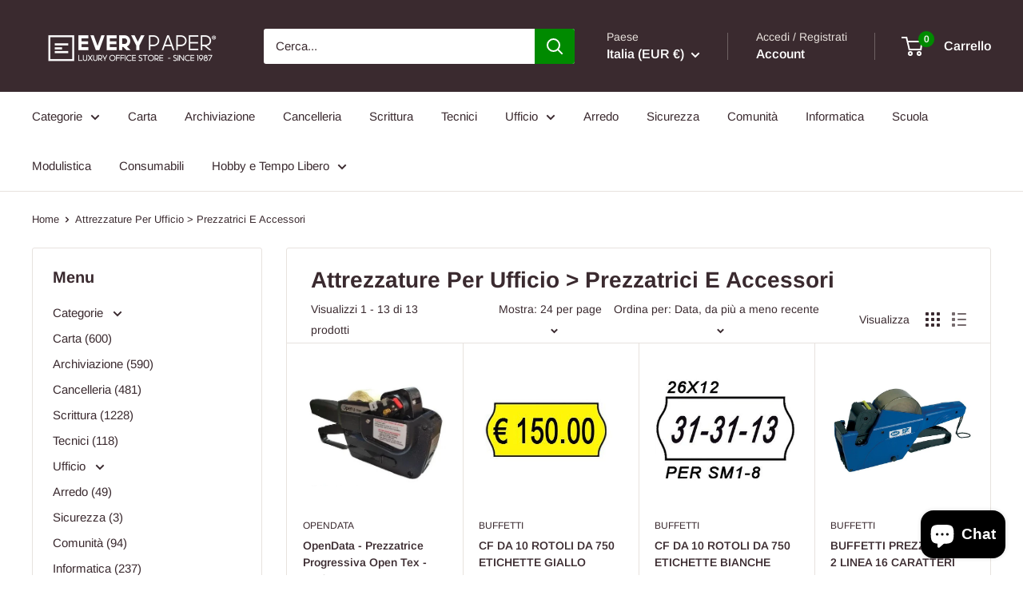

--- FILE ---
content_type: text/html; charset=utf-8
request_url: https://everypaper.it/collections/attrezzature-per-ufficio-prezzatrici-e-accessori
body_size: 51905
content:
<!doctype html>

<html class="no-js" lang="it">
  <head>
    <meta charset="utf-8">
    <meta name="viewport" content="width=device-width, initial-scale=1.0, height=device-height, minimum-scale=1.0, maximum-scale=1.0">
    <meta name="theme-color" content="#008a00">
  <meta name="google-site-verification" content="3Vq5QalrBb1ggAc_ivOWF4q0g1DkirhPoLRAZlRxSeg" />
    <title>Attrezzature Per Ufficio &gt; Prezzatrici E Accessori</title><link rel="canonical" href="https://everypaper.it/collections/attrezzature-per-ufficio-prezzatrici-e-accessori"><link rel="shortcut icon" href="//everypaper.it/cdn/shop/files/118396127_1418122421712386_4697643203175217327_o_96x96.png?v=1614377499" type="image/png"><link rel="preload" as="style" href="//everypaper.it/cdn/shop/t/4/assets/theme.css?v=32096817185570643101707318200">
    <link rel="preload" as="script" href="//everypaper.it/cdn/shop/t/4/assets/theme.js?v=172328226944126308931704446775">
    <link rel="preconnect" href="https://cdn.shopify.com">
    <link rel="preconnect" href="https://fonts.shopifycdn.com">
    <link rel="dns-prefetch" href="https://productreviews.shopifycdn.com">
    <link rel="dns-prefetch" href="https://ajax.googleapis.com">
    <link rel="dns-prefetch" href="https://maps.googleapis.com">
    <link rel="dns-prefetch" href="https://maps.gstatic.com">

    <meta property="og:type" content="website">
  <meta property="og:title" content="Attrezzature Per Ufficio &gt; Prezzatrici E Accessori">
  <meta property="og:image" content="http://everypaper.it/cdn/shop/files/tex2644.jpg?v=1754695292">
  <meta property="og:image:secure_url" content="https://everypaper.it/cdn/shop/files/tex2644.jpg?v=1754695292">
  <meta property="og:image:width" content="500">
  <meta property="og:image:height" content="389"><meta property="og:url" content="https://everypaper.it/collections/attrezzature-per-ufficio-prezzatrici-e-accessori">
<meta property="og:site_name" content="Every Paper"><meta name="twitter:card" content="summary"><meta name="twitter:title" content="Attrezzature Per Ufficio > Prezzatrici E Accessori">
  <meta name="twitter:description" content="">
  <meta name="twitter:image" content="https://everypaper.it/cdn/shop/files/tex2644_600x600_crop_center.jpg?v=1754695292">
    <link rel="preload" href="//everypaper.it/cdn/fonts/arimo/arimo_n7.1d2d0638e6a1228d86beb0e10006e3280ccb2d04.woff2" as="font" type="font/woff2" crossorigin><link rel="preload" href="//everypaper.it/cdn/fonts/arimo/arimo_n4.a7efb558ca22d2002248bbe6f302a98edee38e35.woff2" as="font" type="font/woff2" crossorigin><style>
  @font-face {
  font-family: Arimo;
  font-weight: 700;
  font-style: normal;
  font-display: swap;
  src: url("//everypaper.it/cdn/fonts/arimo/arimo_n7.1d2d0638e6a1228d86beb0e10006e3280ccb2d04.woff2") format("woff2"),
       url("//everypaper.it/cdn/fonts/arimo/arimo_n7.f4b9139e8eac4a17b38b8707044c20f54c3be479.woff") format("woff");
}

  @font-face {
  font-family: Arimo;
  font-weight: 400;
  font-style: normal;
  font-display: swap;
  src: url("//everypaper.it/cdn/fonts/arimo/arimo_n4.a7efb558ca22d2002248bbe6f302a98edee38e35.woff2") format("woff2"),
       url("//everypaper.it/cdn/fonts/arimo/arimo_n4.0da809f7d1d5ede2a73be7094ac00741efdb6387.woff") format("woff");
}

@font-face {
  font-family: Arimo;
  font-weight: 600;
  font-style: normal;
  font-display: swap;
  src: url("//everypaper.it/cdn/fonts/arimo/arimo_n6.9c18b0befd86597f319b7d7f925727d04c262b32.woff2") format("woff2"),
       url("//everypaper.it/cdn/fonts/arimo/arimo_n6.422bf6679b81a8bfb1b25d19299a53688390c2b9.woff") format("woff");
}

@font-face {
  font-family: Arimo;
  font-weight: 700;
  font-style: italic;
  font-display: swap;
  src: url("//everypaper.it/cdn/fonts/arimo/arimo_i7.b9f09537c29041ec8d51f8cdb7c9b8e4f1f82cb1.woff2") format("woff2"),
       url("//everypaper.it/cdn/fonts/arimo/arimo_i7.ec659fc855f754fd0b1bd052e606bba1058f73da.woff") format("woff");
}


  @font-face {
  font-family: Arimo;
  font-weight: 700;
  font-style: normal;
  font-display: swap;
  src: url("//everypaper.it/cdn/fonts/arimo/arimo_n7.1d2d0638e6a1228d86beb0e10006e3280ccb2d04.woff2") format("woff2"),
       url("//everypaper.it/cdn/fonts/arimo/arimo_n7.f4b9139e8eac4a17b38b8707044c20f54c3be479.woff") format("woff");
}

  @font-face {
  font-family: Arimo;
  font-weight: 400;
  font-style: italic;
  font-display: swap;
  src: url("//everypaper.it/cdn/fonts/arimo/arimo_i4.438ddb21a1b98c7230698d70dc1a21df235701b2.woff2") format("woff2"),
       url("//everypaper.it/cdn/fonts/arimo/arimo_i4.0e1908a0dc1ec32fabb5a03a0c9ee2083f82e3d7.woff") format("woff");
}

  @font-face {
  font-family: Arimo;
  font-weight: 700;
  font-style: italic;
  font-display: swap;
  src: url("//everypaper.it/cdn/fonts/arimo/arimo_i7.b9f09537c29041ec8d51f8cdb7c9b8e4f1f82cb1.woff2") format("woff2"),
       url("//everypaper.it/cdn/fonts/arimo/arimo_i7.ec659fc855f754fd0b1bd052e606bba1058f73da.woff") format("woff");
}


  :root {
    --default-text-font-size : 15px;
    --base-text-font-size    : 15px;
    --heading-font-family    : Arimo, sans-serif;
    --heading-font-weight    : 700;
    --heading-font-style     : normal;
    --text-font-family       : Arimo, sans-serif;
    --text-font-weight       : 400;
    --text-font-style        : normal;
    --text-font-bolder-weight: 600;
    --text-link-decoration   : underline;

    --text-color               : #3a2a2f;
    --text-color-rgb           : 58, 42, 47;
    --heading-color            : #3a2a2f;
    --border-color             : #e7e2de;
    --border-color-rgb         : 231, 226, 222;
    --form-border-color        : #dcd5cf;
    --accent-color             : #008a00;
    --accent-color-rgb         : 0, 138, 0;
    --link-color               : #008a00;
    --link-color-hover         : #003e00;
    --background               : #ffffff;
    --secondary-background     : #ffffff;
    --secondary-background-rgb : 255, 255, 255;
    --accent-background        : rgba(0, 138, 0, 0.08);

    --input-background: #ffffff;

    --error-color       : #ff0000;
    --error-background  : rgba(255, 0, 0, 0.07);
    --success-color     : #00aa00;
    --success-background: rgba(0, 170, 0, 0.11);

    --primary-button-background      : #008a00;
    --primary-button-background-rgb  : 0, 138, 0;
    --primary-button-text-color      : #ffffff;
    --secondary-button-background    : #3a2a2f;
    --secondary-button-background-rgb: 58, 42, 47;
    --secondary-button-text-color    : #ffffff;

    --header-background      : #3a2a2f;
    --header-text-color      : #ffffff;
    --header-light-text-color: #e9e2dd;
    --header-border-color    : rgba(233, 226, 221, 0.3);
    --header-accent-color    : #008a00;

    --footer-background-color:    #f3f5f6;
    --footer-heading-text-color:  #3a2a2f;
    --footer-body-text-color:     #3a2a2f;
    --footer-body-text-color-rgb: 58, 42, 47;
    --footer-accent-color:        #008a00;
    --footer-accent-color-rgb:    0, 138, 0;
    --footer-border:              none;
    
    --flickity-arrow-color: #bcaea3;--product-on-sale-accent           : #ee0000;
    --product-on-sale-accent-rgb       : 238, 0, 0;
    --product-on-sale-color            : #ffffff;
    --product-in-stock-color           : #008a00;
    --product-low-stock-color          : #ee0000;
    --product-sold-out-color           : #d1d1d4;
    --product-custom-label-1-background: #008a00;
    --product-custom-label-1-color     : #ffffff;
    --product-custom-label-2-background: #00a500;
    --product-custom-label-2-color     : #ffffff;
    --product-review-star-color        : #ffbd00;

    --mobile-container-gutter : 20px;
    --desktop-container-gutter: 40px;

    /* Shopify related variables */
    --payment-terms-background-color: #ffffff;
  }
</style>

<script>
  // IE11 does not have support for CSS variables, so we have to polyfill them
  if (!(((window || {}).CSS || {}).supports && window.CSS.supports('(--a: 0)'))) {
    const script = document.createElement('script');
    script.type = 'text/javascript';
    script.src = 'https://cdn.jsdelivr.net/npm/css-vars-ponyfill@2';
    script.onload = function() {
      cssVars({});
    };

    document.getElementsByTagName('head')[0].appendChild(script);
  }
</script>


    <script>window.performance && window.performance.mark && window.performance.mark('shopify.content_for_header.start');</script><meta id="shopify-digital-wallet" name="shopify-digital-wallet" content="/45207224474/digital_wallets/dialog">
<meta name="shopify-checkout-api-token" content="6b11e7e535bcd13983db5ba248f6fe3c">
<meta id="in-context-paypal-metadata" data-shop-id="45207224474" data-venmo-supported="false" data-environment="production" data-locale="it_IT" data-paypal-v4="true" data-currency="EUR">
<link rel="alternate" type="application/atom+xml" title="Feed" href="/collections/attrezzature-per-ufficio-prezzatrici-e-accessori.atom" />
<link rel="alternate" type="application/json+oembed" href="https://everypaper.it/collections/attrezzature-per-ufficio-prezzatrici-e-accessori.oembed">
<script async="async" src="/checkouts/internal/preloads.js?locale=it-IT"></script>
<link rel="preconnect" href="https://shop.app" crossorigin="anonymous">
<script async="async" src="https://shop.app/checkouts/internal/preloads.js?locale=it-IT&shop_id=45207224474" crossorigin="anonymous"></script>
<script id="apple-pay-shop-capabilities" type="application/json">{"shopId":45207224474,"countryCode":"IT","currencyCode":"EUR","merchantCapabilities":["supports3DS"],"merchantId":"gid:\/\/shopify\/Shop\/45207224474","merchantName":"Every Paper","requiredBillingContactFields":["postalAddress","email","phone"],"requiredShippingContactFields":["postalAddress","email","phone"],"shippingType":"shipping","supportedNetworks":["visa","maestro","masterCard","amex"],"total":{"type":"pending","label":"Every Paper","amount":"1.00"},"shopifyPaymentsEnabled":true,"supportsSubscriptions":true}</script>
<script id="shopify-features" type="application/json">{"accessToken":"6b11e7e535bcd13983db5ba248f6fe3c","betas":["rich-media-storefront-analytics"],"domain":"everypaper.it","predictiveSearch":true,"shopId":45207224474,"locale":"it"}</script>
<script>var Shopify = Shopify || {};
Shopify.shop = "every-paper.myshopify.com";
Shopify.locale = "it";
Shopify.currency = {"active":"EUR","rate":"1.0"};
Shopify.country = "IT";
Shopify.theme = {"name":"Every Paper - 1.0","id":157617619281,"schema_name":"Warehouse","schema_version":"4.4.1","theme_store_id":871,"role":"main"};
Shopify.theme.handle = "null";
Shopify.theme.style = {"id":null,"handle":null};
Shopify.cdnHost = "everypaper.it/cdn";
Shopify.routes = Shopify.routes || {};
Shopify.routes.root = "/";</script>
<script type="module">!function(o){(o.Shopify=o.Shopify||{}).modules=!0}(window);</script>
<script>!function(o){function n(){var o=[];function n(){o.push(Array.prototype.slice.apply(arguments))}return n.q=o,n}var t=o.Shopify=o.Shopify||{};t.loadFeatures=n(),t.autoloadFeatures=n()}(window);</script>
<script>
  window.ShopifyPay = window.ShopifyPay || {};
  window.ShopifyPay.apiHost = "shop.app\/pay";
  window.ShopifyPay.redirectState = null;
</script>
<script id="shop-js-analytics" type="application/json">{"pageType":"collection"}</script>
<script defer="defer" async type="module" src="//everypaper.it/cdn/shopifycloud/shop-js/modules/v2/client.init-shop-cart-sync_B0kkjBRt.it.esm.js"></script>
<script defer="defer" async type="module" src="//everypaper.it/cdn/shopifycloud/shop-js/modules/v2/chunk.common_AgTufRUD.esm.js"></script>
<script type="module">
  await import("//everypaper.it/cdn/shopifycloud/shop-js/modules/v2/client.init-shop-cart-sync_B0kkjBRt.it.esm.js");
await import("//everypaper.it/cdn/shopifycloud/shop-js/modules/v2/chunk.common_AgTufRUD.esm.js");

  window.Shopify.SignInWithShop?.initShopCartSync?.({"fedCMEnabled":true,"windoidEnabled":true});

</script>
<script>
  window.Shopify = window.Shopify || {};
  if (!window.Shopify.featureAssets) window.Shopify.featureAssets = {};
  window.Shopify.featureAssets['shop-js'] = {"shop-cart-sync":["modules/v2/client.shop-cart-sync_XOjUULQV.it.esm.js","modules/v2/chunk.common_AgTufRUD.esm.js"],"init-fed-cm":["modules/v2/client.init-fed-cm_CFGyCp6W.it.esm.js","modules/v2/chunk.common_AgTufRUD.esm.js"],"shop-button":["modules/v2/client.shop-button_D8PBjgvE.it.esm.js","modules/v2/chunk.common_AgTufRUD.esm.js"],"shop-cash-offers":["modules/v2/client.shop-cash-offers_UU-Uz0VT.it.esm.js","modules/v2/chunk.common_AgTufRUD.esm.js","modules/v2/chunk.modal_B6cKP347.esm.js"],"init-windoid":["modules/v2/client.init-windoid_DoFDvLIZ.it.esm.js","modules/v2/chunk.common_AgTufRUD.esm.js"],"shop-toast-manager":["modules/v2/client.shop-toast-manager_B4ykeoIZ.it.esm.js","modules/v2/chunk.common_AgTufRUD.esm.js"],"init-shop-email-lookup-coordinator":["modules/v2/client.init-shop-email-lookup-coordinator_CSPRSD92.it.esm.js","modules/v2/chunk.common_AgTufRUD.esm.js"],"init-shop-cart-sync":["modules/v2/client.init-shop-cart-sync_B0kkjBRt.it.esm.js","modules/v2/chunk.common_AgTufRUD.esm.js"],"avatar":["modules/v2/client.avatar_BTnouDA3.it.esm.js"],"pay-button":["modules/v2/client.pay-button_CPiJlQ5G.it.esm.js","modules/v2/chunk.common_AgTufRUD.esm.js"],"init-customer-accounts":["modules/v2/client.init-customer-accounts_C_Urp9Ri.it.esm.js","modules/v2/client.shop-login-button_BPreIq_c.it.esm.js","modules/v2/chunk.common_AgTufRUD.esm.js","modules/v2/chunk.modal_B6cKP347.esm.js"],"init-shop-for-new-customer-accounts":["modules/v2/client.init-shop-for-new-customer-accounts_Yq_StG--.it.esm.js","modules/v2/client.shop-login-button_BPreIq_c.it.esm.js","modules/v2/chunk.common_AgTufRUD.esm.js","modules/v2/chunk.modal_B6cKP347.esm.js"],"shop-login-button":["modules/v2/client.shop-login-button_BPreIq_c.it.esm.js","modules/v2/chunk.common_AgTufRUD.esm.js","modules/v2/chunk.modal_B6cKP347.esm.js"],"init-customer-accounts-sign-up":["modules/v2/client.init-customer-accounts-sign-up_DwpZPwLB.it.esm.js","modules/v2/client.shop-login-button_BPreIq_c.it.esm.js","modules/v2/chunk.common_AgTufRUD.esm.js","modules/v2/chunk.modal_B6cKP347.esm.js"],"shop-follow-button":["modules/v2/client.shop-follow-button_DF4PngeR.it.esm.js","modules/v2/chunk.common_AgTufRUD.esm.js","modules/v2/chunk.modal_B6cKP347.esm.js"],"checkout-modal":["modules/v2/client.checkout-modal_oq8wp8Y_.it.esm.js","modules/v2/chunk.common_AgTufRUD.esm.js","modules/v2/chunk.modal_B6cKP347.esm.js"],"lead-capture":["modules/v2/client.lead-capture_gcFup1jy.it.esm.js","modules/v2/chunk.common_AgTufRUD.esm.js","modules/v2/chunk.modal_B6cKP347.esm.js"],"shop-login":["modules/v2/client.shop-login_DiId8eKP.it.esm.js","modules/v2/chunk.common_AgTufRUD.esm.js","modules/v2/chunk.modal_B6cKP347.esm.js"],"payment-terms":["modules/v2/client.payment-terms_DTfZn2x7.it.esm.js","modules/v2/chunk.common_AgTufRUD.esm.js","modules/v2/chunk.modal_B6cKP347.esm.js"]};
</script>
<script id="__st">var __st={"a":45207224474,"offset":3600,"reqid":"dee78dab-1a52-40ac-9b7d-e9344d5d34af-1768656845","pageurl":"everypaper.it\/collections\/attrezzature-per-ufficio-prezzatrici-e-accessori","u":"5558cf216f2c","p":"collection","rtyp":"collection","rid":613657510225};</script>
<script>window.ShopifyPaypalV4VisibilityTracking = true;</script>
<script id="captcha-bootstrap">!function(){'use strict';const t='contact',e='account',n='new_comment',o=[[t,t],['blogs',n],['comments',n],[t,'customer']],c=[[e,'customer_login'],[e,'guest_login'],[e,'recover_customer_password'],[e,'create_customer']],r=t=>t.map((([t,e])=>`form[action*='/${t}']:not([data-nocaptcha='true']) input[name='form_type'][value='${e}']`)).join(','),a=t=>()=>t?[...document.querySelectorAll(t)].map((t=>t.form)):[];function s(){const t=[...o],e=r(t);return a(e)}const i='password',u='form_key',d=['recaptcha-v3-token','g-recaptcha-response','h-captcha-response',i],f=()=>{try{return window.sessionStorage}catch{return}},m='__shopify_v',_=t=>t.elements[u];function p(t,e,n=!1){try{const o=window.sessionStorage,c=JSON.parse(o.getItem(e)),{data:r}=function(t){const{data:e,action:n}=t;return t[m]||n?{data:e,action:n}:{data:t,action:n}}(c);for(const[e,n]of Object.entries(r))t.elements[e]&&(t.elements[e].value=n);n&&o.removeItem(e)}catch(o){console.error('form repopulation failed',{error:o})}}const l='form_type',E='cptcha';function T(t){t.dataset[E]=!0}const w=window,h=w.document,L='Shopify',v='ce_forms',y='captcha';let A=!1;((t,e)=>{const n=(g='f06e6c50-85a8-45c8-87d0-21a2b65856fe',I='https://cdn.shopify.com/shopifycloud/storefront-forms-hcaptcha/ce_storefront_forms_captcha_hcaptcha.v1.5.2.iife.js',D={infoText:'Protetto da hCaptcha',privacyText:'Privacy',termsText:'Termini'},(t,e,n)=>{const o=w[L][v],c=o.bindForm;if(c)return c(t,g,e,D).then(n);var r;o.q.push([[t,g,e,D],n]),r=I,A||(h.body.append(Object.assign(h.createElement('script'),{id:'captcha-provider',async:!0,src:r})),A=!0)});var g,I,D;w[L]=w[L]||{},w[L][v]=w[L][v]||{},w[L][v].q=[],w[L][y]=w[L][y]||{},w[L][y].protect=function(t,e){n(t,void 0,e),T(t)},Object.freeze(w[L][y]),function(t,e,n,w,h,L){const[v,y,A,g]=function(t,e,n){const i=e?o:[],u=t?c:[],d=[...i,...u],f=r(d),m=r(i),_=r(d.filter((([t,e])=>n.includes(e))));return[a(f),a(m),a(_),s()]}(w,h,L),I=t=>{const e=t.target;return e instanceof HTMLFormElement?e:e&&e.form},D=t=>v().includes(t);t.addEventListener('submit',(t=>{const e=I(t);if(!e)return;const n=D(e)&&!e.dataset.hcaptchaBound&&!e.dataset.recaptchaBound,o=_(e),c=g().includes(e)&&(!o||!o.value);(n||c)&&t.preventDefault(),c&&!n&&(function(t){try{if(!f())return;!function(t){const e=f();if(!e)return;const n=_(t);if(!n)return;const o=n.value;o&&e.removeItem(o)}(t);const e=Array.from(Array(32),(()=>Math.random().toString(36)[2])).join('');!function(t,e){_(t)||t.append(Object.assign(document.createElement('input'),{type:'hidden',name:u})),t.elements[u].value=e}(t,e),function(t,e){const n=f();if(!n)return;const o=[...t.querySelectorAll(`input[type='${i}']`)].map((({name:t})=>t)),c=[...d,...o],r={};for(const[a,s]of new FormData(t).entries())c.includes(a)||(r[a]=s);n.setItem(e,JSON.stringify({[m]:1,action:t.action,data:r}))}(t,e)}catch(e){console.error('failed to persist form',e)}}(e),e.submit())}));const S=(t,e)=>{t&&!t.dataset[E]&&(n(t,e.some((e=>e===t))),T(t))};for(const o of['focusin','change'])t.addEventListener(o,(t=>{const e=I(t);D(e)&&S(e,y())}));const B=e.get('form_key'),M=e.get(l),P=B&&M;t.addEventListener('DOMContentLoaded',(()=>{const t=y();if(P)for(const e of t)e.elements[l].value===M&&p(e,B);[...new Set([...A(),...v().filter((t=>'true'===t.dataset.shopifyCaptcha))])].forEach((e=>S(e,t)))}))}(h,new URLSearchParams(w.location.search),n,t,e,['guest_login'])})(!0,!0)}();</script>
<script integrity="sha256-4kQ18oKyAcykRKYeNunJcIwy7WH5gtpwJnB7kiuLZ1E=" data-source-attribution="shopify.loadfeatures" defer="defer" src="//everypaper.it/cdn/shopifycloud/storefront/assets/storefront/load_feature-a0a9edcb.js" crossorigin="anonymous"></script>
<script crossorigin="anonymous" defer="defer" src="//everypaper.it/cdn/shopifycloud/storefront/assets/shopify_pay/storefront-65b4c6d7.js?v=20250812"></script>
<script data-source-attribution="shopify.dynamic_checkout.dynamic.init">var Shopify=Shopify||{};Shopify.PaymentButton=Shopify.PaymentButton||{isStorefrontPortableWallets:!0,init:function(){window.Shopify.PaymentButton.init=function(){};var t=document.createElement("script");t.src="https://everypaper.it/cdn/shopifycloud/portable-wallets/latest/portable-wallets.it.js",t.type="module",document.head.appendChild(t)}};
</script>
<script data-source-attribution="shopify.dynamic_checkout.buyer_consent">
  function portableWalletsHideBuyerConsent(e){var t=document.getElementById("shopify-buyer-consent"),n=document.getElementById("shopify-subscription-policy-button");t&&n&&(t.classList.add("hidden"),t.setAttribute("aria-hidden","true"),n.removeEventListener("click",e))}function portableWalletsShowBuyerConsent(e){var t=document.getElementById("shopify-buyer-consent"),n=document.getElementById("shopify-subscription-policy-button");t&&n&&(t.classList.remove("hidden"),t.removeAttribute("aria-hidden"),n.addEventListener("click",e))}window.Shopify?.PaymentButton&&(window.Shopify.PaymentButton.hideBuyerConsent=portableWalletsHideBuyerConsent,window.Shopify.PaymentButton.showBuyerConsent=portableWalletsShowBuyerConsent);
</script>
<script data-source-attribution="shopify.dynamic_checkout.cart.bootstrap">document.addEventListener("DOMContentLoaded",(function(){function t(){return document.querySelector("shopify-accelerated-checkout-cart, shopify-accelerated-checkout")}if(t())Shopify.PaymentButton.init();else{new MutationObserver((function(e,n){t()&&(Shopify.PaymentButton.init(),n.disconnect())})).observe(document.body,{childList:!0,subtree:!0})}}));
</script>
<link id="shopify-accelerated-checkout-styles" rel="stylesheet" media="screen" href="https://everypaper.it/cdn/shopifycloud/portable-wallets/latest/accelerated-checkout-backwards-compat.css" crossorigin="anonymous">
<style id="shopify-accelerated-checkout-cart">
        #shopify-buyer-consent {
  margin-top: 1em;
  display: inline-block;
  width: 100%;
}

#shopify-buyer-consent.hidden {
  display: none;
}

#shopify-subscription-policy-button {
  background: none;
  border: none;
  padding: 0;
  text-decoration: underline;
  font-size: inherit;
  cursor: pointer;
}

#shopify-subscription-policy-button::before {
  box-shadow: none;
}

      </style>

<script>window.performance && window.performance.mark && window.performance.mark('shopify.content_for_header.end');</script>

    <link rel="stylesheet" href="//everypaper.it/cdn/shop/t/4/assets/theme.css?v=32096817185570643101707318200">

    


  <script type="application/ld+json">
  {
    "@context": "https://schema.org",
    "@type": "BreadcrumbList",
  "itemListElement": [{
      "@type": "ListItem",
      "position": 1,
      "name": "Home",
      "item": "https://everypaper.it"
    },{
          "@type": "ListItem",
          "position": 2,
          "name": "Attrezzature Per Ufficio \u003e Prezzatrici E Accessori",
          "item": "https://everypaper.it/collections/attrezzature-per-ufficio-prezzatrici-e-accessori"
        }]
  }
  </script>



    <script>
      // This allows to expose several variables to the global scope, to be used in scripts
      window.theme = {
        pageType: "collection",
        cartCount: 0,
        moneyFormat: "€{{amount_with_comma_separator}}",
        moneyWithCurrencyFormat: "€{{amount_with_comma_separator}}",
        currencyCodeEnabled: false,
        showDiscount: true,
        discountMode: "saving",
        cartType: "drawer"
      };

      window.routes = {
        rootUrl: "\/",
        rootUrlWithoutSlash: '',
        cartUrl: "\/cart",
        cartAddUrl: "\/cart\/add",
        cartChangeUrl: "\/cart\/change",
        searchUrl: "\/search",
        productRecommendationsUrl: "\/recommendations\/products"
      };

      window.languages = {
        productRegularPrice: "Prezzo",
        productSalePrice: "Prezzo scontato",
        collectionOnSaleLabel: "Risparmi {{savings}}",
        productFormUnavailable: "Non disponibile",
        productFormAddToCart: "Aggiungi al carrello",
        productFormPreOrder: "Pre ordine",
        productFormSoldOut: "Esaurito",
        productAdded: "Il prodotto è stato aggiunto al carrello",
        productAddedShort: "Aggiunto!",
        shippingEstimatorNoResults: "Non abbiamo trovato nessuna tariffa di spedizione per l\u0026#39;indirizzo indicato.",
        shippingEstimatorOneResult: "Abbiamo trovato una tariffa di spedizione per l\u0026#39;indirizzo indicato:",
        shippingEstimatorMultipleResults: "Abbiamo trovato {{count}} tariffe di spedizione per l\u0026#39;indirizzo indicato:",
        shippingEstimatorErrors: "Ci sono degli errori:"
      };

      document.documentElement.className = document.documentElement.className.replace('no-js', 'js');
    </script><script src="//everypaper.it/cdn/shop/t/4/assets/theme.js?v=172328226944126308931704446775" defer></script>
    <script src="//everypaper.it/cdn/shop/t/4/assets/custom.js?v=102476495355921946141704446775" defer></script><script>
        (function () {
          window.onpageshow = function() {
            // We force re-freshing the cart content onpageshow, as most browsers will serve a cache copy when hitting the
            // back button, which cause staled data
            document.documentElement.dispatchEvent(new CustomEvent('cart:refresh', {
              bubbles: true,
              detail: {scrollToTop: false}
            }));
          };
        })();
      </script><!-- BEGIN app block: shopify://apps/sami-product-labels/blocks/app-embed-block/b9b44663-5d51-4be1-8104-faedd68da8c5 --><script type="text/javascript">
  window.Samita = window.Samita || {};
  Samita.ProductLabels = Samita.ProductLabels || {};
  Samita.ProductLabels.locale  = {"shop_locale":{"locale":"it","enabled":true,"primary":true,"published":true}};
  Samita.ProductLabels.page = {title : document.title.replaceAll('"', "'"), href : window.location.href, type: "collection", page_id: "613657510225"};
  Samita.ProductLabels.dataShop = Samita.ProductLabels.dataShop || {};Samita.ProductLabels.dataShop = {"id":14467,"install":1,"configuration":{"money_format":"€{{amount_with_comma_separator}}"},"pricing":{"plan":"SILVER","features":{"chose_product_form_collections_tag":false,"design_custom_unlimited_position":false,"design_countdown_timer_label_badge":false,"design_text_hover_label_badge":false,"label_display_product_page_first_image":false,"choose_product_variants":false,"conditions_specific_products":-1,"conditions_include_exclude_product_tag":false,"conditions_inventory_status":true,"conditions_sale_products":true,"conditions_customer_tag":false,"conditions_products_created_published":false,"conditions_set_visibility_date_time":false,"images_samples":{"collections":["free_labels","custom","suggestions_for_you","all","valentine","beauty","new"]},"badges_labels_conditions":{"fields":["ALL","PRODUCTS","TITLE","TYPE","VENDOR","VARIANT_PRICE","COMPARE_PRICE","SALE_PRICE","OPTION","WEIGHT","INVENTORY","COLLECTIONS","CUSTOMER","CUSTOMER_ORDER_COUNT","CUSTOMER_TOTAL_SPENT","CUSTOMER_PURCHASE","CUSTOMER_COMPANY_NAME","PAGE"]}}},"settings":{"notUseSearchFileApp":true,"general":{"maximum_condition":"3"},"done_fix_offer":true,"translations":{"default":{"Days":"d","Hours":"h","Minutes":"m","Seconds":"s"}}},"url":"every-paper.myshopify.com","api_url":"","app_url":"https://label.samita.io/"};Samita.ProductLabels.dataShop.configuration.money_format = "€{{amount_with_comma_separator}}";if (typeof Shopify!= "undefined" && Shopify?.theme?.role != "main") {Samita.ProductLabels.dataShop.settings.notUseSearchFileApp = false;}
  Samita.ProductLabels.theme_id =null;
  Samita.ProductLabels.products = Samita.ProductLabels.products || [];if (typeof Shopify!= "undefined" && Shopify?.theme?.id == 157617619281) {Samita.ProductLabels.theme = {"selectors":{"product":{"elementSelectors":[".product-block-list",".module",".product-detail",".product-page-container","#ProductSection-product-template","#shopify-section-product-template",".product:not(.featured-product,.slick-slide)",".product-main",".grid:not(.product-grid,.sf-grid,.featured-product)",".grid.product-single","#__pf",".gfqv-product-wrapper",".ga-product",".t4s-container",".gCartItem, .flexRow.noGutter, .cart__row, .line-item, .cart-item, .cart-row, .CartItem, .cart-line-item, .cart-table tbody tr, .container-indent table tbody tr"],"notShowCustomBlocks":".variant-swatch__item","link":"[samitaPL-product-link], h3[data-href*=\"/products/\"], div[data-href*=\"/products/\"], a.product-block__link[href*=\"/products/\"], a.indiv-product__link[href*=\"/products/\"], a.thumbnail__link[href*=\"/products/\"], a.product-item__link[href*=\"/products/\"], a.product-card__link[href*=\"/products/\"], a.product-card-link[href*=\"/products/\"], a.product-block__image__link[href*=\"/products/\"], a.stretched-link[href*=\"/products/\"], a.grid-product__link[href*=\"/products/\"], a.product-grid-item--link[href*=\"/products/\"], a.product-link[href*=\"/products/\"], a.product__link[href*=\"/products/\"], a.full-unstyled-link[href*=\"/products/\"], a.grid-item__link[href*=\"/products/\"], a.grid-product__link[href*=\"/products/\"], a[data-product-page-link][href*=\"/products/\"], a[href*=\"/products/\"]:not(.logo-bar__link,.ButtonGroup__Item.Button,.menu-promotion__link,.site-nav__link,.mobile-nav__link,.hero__sidebyside-image-link,.announcement-link,.breadcrumbs-list__link,.single-level-link,.d-none,.icon-twitter,.icon-facebook,.icon-pinterest,#btn,.list-menu__item.link.link--tex,.btnProductQuickview,.index-banner-slides-each,.global-banner-switch,.sub-nav-item-link,.announcement-bar__link,.Carousel__Cell,.Heading,.facebook,.twitter,.pinterest,.loyalty-redeem-product-title,.breadcrumbs__link,.btn-slide,.h2m-menu-item-inner--sub,.glink)","signal":"[data-product-handle], [data-product-id]","notSignal":":not([data-section-id=\"product-recommendations\"],[data-section-type=\"product-recommendations\"],#product-area,#looxReviews)","priceSelectors":[".product-option .cvc-money","#ProductPrice-product-template",".product-block--price",".price-list","#ProductPrice",".product-price",".product__price—reg","#productPrice-product-template",".product__current-price",".product-thumb-caption-price-current",".product-item-caption-price-current",".grid-product__price,.product__price","span.price","span.product-price",".productitem--price",".product-pricing","div.price","span.money",".product-item__price",".product-list-item-price","p.price",".product-meta__prices","div.product-price","span#price",".price.money","h3.price","a.price",".price-area",".product-item-price",".pricearea",".collectionGrid .collectionBlock-info > p","#ComparePrice",".product--price-wrapper",".product-page--price-wrapper",".color--shop-accent.font-size--s.t--meta.f--main",".ComparePrice",".ProductPrice",".prodThumb .title span:last-child",".price",".product-single__price-product-template",".product-info-price",".price-money",".prod-price","#price-field",".product-grid--price",".prices,.pricing","#product-price",".money-styling",".compare-at-price",".product-item--price",".card__price",".product-card__price",".product-price__price",".product-item__price-wrapper",".product-single__price",".grid-product__price-wrap","a.grid-link p.grid-link__meta",".product__prices","#comparePrice-product-template","dl[class*=\"price\"]","div[class*=\"price\"]",".gl-card-pricing",".ga-product_price-container"],"titleSelectors":[".product-meta__title",".product-card__name",".product-info__title",".product-thumbnail__title",".product-card__title","div.product__title",".card__heading.h5",".cart-item__name.h4",".spf-product-card__title.h4",".gl-card-title",".ga-product_title"],"imageSelectors":[".gf_row-gap-10 .gf_product-image-thumbactive img",".boost-pfs-search-suggestion-left img",".gf_row-gap-10 .gf_product-image-thumbactive img",".pwzrswiper-slide img",".module-wrap.gf-carousel-loaded img",".gf_product-image-thumb img",".aspect-ratio  img",".aspect-ratio > img",".spf-product-card__image",".boost-pfs-filter-product-item-main-image",".pwzrswiper-slide > img",".product__image-wrapper img",".grid__image-ratio",".product__media img",".AspectRatio > img",".product__media img",".rimage-wrapper > img",".ProductItem__Image",".img-wrapper img",".aspect-ratio img",".product-card__image-wrapper > .product-card__image",".ga-products_image img",".image__container",".image-wrap .grid-product__image",".boost-sd__product-image img",".box-ratio > img",".image-cell img.card__image","img[src*=\"cdn.shopify.com\"][src*=\"/products/\"]","img[srcset*=\"cdn.shopify.com\"][srcset*=\"/products/\"]","img[data-srcset*=\"cdn.shopify.com\"][data-srcset*=\"/products/\"]","img[data-src*=\"cdn.shopify.com\"][data-src*=\"/products/\"]","img[data-srcset*=\"cdn.shopify.com\"][data-srcset*=\"/products/\"]","img[srcset*=\"cdn.shopify.com\"][src*=\"no-image\"]",".product-card__image > img",".product-image-main .image-wrap",".grid-product__image",".media > img","img[srcset*=\"cdn/shop/products/\"]","[data-bgset*=\"cdn.shopify.com\"][data-bgset*=\"/products/\"] > [data-bgset*=\"cdn.shopify.com\"][data-bgset*=\"/products/\"]","[data-bgset*=\"cdn.shopify.com\"][data-bgset*=\"/products/\"]","img[src*=\"cdn.shopify.com\"][src*=\"no-image\"]","img[src*=\"cdn/shop/products/\"]",".ga-product_image",".gfqv-product-image"],"media":".card__inner,.spf-product-card__inner","soldOutBadge":".tag.tag--rectangle, .grid-product__tag--sold-out","paymentButton":".shopify-payment-button, .product-form--smart-payment-buttons, .lh-wrap-buynow, .wx-checkout-btn","formSelectors":["form.product-form","form.product_form","form.t4s-form__product",".product-single__form",".shopify-product-form","#shopify-section-product-template form[action*=\"/cart/add\"]","form[action*=\"/cart/add\"]:not(.form-card)",".ga-products-table li.ga-product",".pf-product-form"],"variantActivator":".product__swatches [data-swatch-option], .swatch-view-item, variant-radios input, .swatch__container .swatch__option, .gf_swatches .gf_swatch, .product-form__controls-group-options select, ul.clickyboxes li, .pf-variant-select, ul.swatches-select li, .product-options__value, .form-check-swatch, button.btn.swatch select.product__variant, .pf-container a, button.variant.option, ul.js-product__variant--container li, .variant-input, .product-variant > ul > li  ,.input--dropdown, .HorizontalList > li, .product-single__swatch__item, .globo-swatch-list ul.value > .select-option, .form-swatch-item, .selector-wrapper select, select.pf-input, ul.swatches-select > li.nt-swatch.swatch_pr_item, ul.gfqv-swatch-values > li, .lh-swatch-select, .swatch-image, .variant-image-swatch, #option-size, .selector-wrapper .replaced, .regular-select-content > .regular-select-item, .radios--input, ul.swatch-view > li > .swatch-selector ,.single-option-selector, .swatch-element input, [data-product-option], .single-option-selector__radio, [data-index^=\"option\"], .SizeSwatchList input, .swatch-panda input[type=radio], .swatch input, .swatch-element input[type=radio], select[id*=\"product-select-\"], select[id|=\"product-select-option\"], [id|=\"productSelect-product\"], [id|=\"ProductSelect-option\"],select[id|=\"product-variants-option\"],select[id|=\"sca-qv-product-selected-option\"],select[id*=\"product-variants-\"],select[id|=\"product-selectors-option\"],select[id|=\"variant-listbox-option\"],select[id|=\"id-option\"],select[id|=\"SingleOptionSelector\"], .variant-input-wrap input, [data-action=\"select-value\"]","variant":".variant-selection__variants, .product-variant-id, .product-form__variants, .ga-product_variant_select, select[name=\"id\"], input[name=\"id\"], .qview-variants > select, select[name=\"id[]\"]","variantIdByAttribute":"swatch-current-variant","quantity":".gInputElement, [name=\"qty\"], [name=\"quantity\"]","quantityWrapper":"#Quantity, input.quantity-selector.quantity-input, [data-quantity-input-wrapper], .product-form__quantity-selector, .product-form__item--quantity, .ProductForm__QuantitySelector, .quantity-product-template, .product-qty, .qty-selection, .product__quantity, .js-qty__num","productAddToCartBtnSelectors":[".product-form__cart-submit",".add-to-cart-btn",".product__add-to-cart-button","#AddToCart--product-template","#addToCart","#AddToCart-product-template","#AddToCart",".add_to_cart",".product-form--atc-button","#AddToCart-product",".AddtoCart","button.btn-addtocart",".product-submit","[name=\"add\"]","[type=\"submit\"]",".product-form__add-button",".product-form--add-to-cart",".btn--add-to-cart",".button-cart",".action-button > .add-to-cart","button.btn--tertiary.add-to-cart",".form-actions > button.button",".gf_add-to-cart",".zend_preorder_submit_btn",".gt_button",".wx-add-cart-btn",".previewer_add-to-cart_btn > button",".qview-btn-addtocart",".ProductForm__AddToCart",".button--addToCart","#AddToCartDesk","[data-pf-type=\"ProductATC\"]"],"customAddEl":{"productPageSameLevel":true,"collectionPageSameLevel":true,"cartPageSameLevel":false},"cart":{"buttonOpenCartDrawer":"","drawerForm":".ajax-cart__form, #CartPopup, #rebuy-cart, #CartDrawer-Form, #cart , #theme-ajax-cart, form[action*=\"/cart\"]:not([action*=\"/cart/add\"]):not([hidden])","form":"body","rowSelectors":["gCartItem","flexRow.noGutter","cart__row","line-item","cart-item","cart-row","CartItem","cart-line-item","cart-table tbody tr","container-indent table tbody tr"],"price":"td.cart-item__details > div.product-option"},"collection":{"positionBadgeImageWrapper":"","positionBadgeTitleWrapper":"","positionBadgePriceWrapper":"","notElClass":["cart-item-list__body","product-list","samitaPL-card-list","cart-items-con","boost-pfs-search-suggestion-group","collection","pf-slide","boost-sd__cart-body","boost-sd__product-list","snize-search-results-content","productGrid","footer__links","header__links-list","cartitems--list","Cart__ItemList","minicart-list-prd","mini-cart-item","mini-cart__line-item-list","cart-items","grid","products","ajax-cart__form","hero__link","collection__page-products","cc-filters-results","footer-sect","collection-grid","card-list","page-width","collection-template","mobile-nav__sublist","product-grid","site-nav__dropdown","search__results","product-recommendations","faq__wrapper","section-featured-product","announcement_wrapper","cart-summary-item-container","cart-drawer__line-items","product-quick-add","cart__items","rte"]},"quickView":{"activator":"a.quickview-icon.quickview, .qv-icon, .previewer-button, .sca-qv-button, .product-item__action-button[data-action=\"open-modal\"], .boost-pfs-quickview-btn, .collection-product[data-action=\"show-product\"], button.product-item__quick-shop-button, .product-item__quick-shop-button-wrapper, .open-quick-view, .product-item__action-button[data-action=\"open-modal\"], .tt-btn-quickview, .product-item-quick-shop .available, .quickshop-trigger, .productitem--action-trigger:not(.productitem--action-atc), .quick-product__btn, .thumbnail, .quick_shop, a.sca-qv-button, .overlay, .quick-view, .open-quick-view, [data-product-card-link], a[rel=\"quick-view\"], a.quick-buy, div.quickview-button > a, .block-inner a.more-info, .quick-shop-modal-trigger, a.quick-view-btn, a.spo-quick-view, div.quickView-button, a.product__label--quick-shop, span.trigger-quick-view, a.act-quickview-button, a.product-modal, [data-quickshop-full], [data-quickshop-slim], [data-quickshop-trigger]","productForm":".qv-form, .qview-form, .description-wrapper_content, .wx-product-wrapper, #sca-qv-add-item-form, .product-form, #boost-pfs-quickview-cart-form, .product.preview .shopify-product-form, .product-details__form, .gfqv-product-form, #ModalquickView form#modal_quick_view, .quick-shop-modal form[action*=\"/cart/add\"], #quick-shop-modal form[action*=\"/cart/add\"], .white-popup.quick-view form[action*=\"/cart/add\"], .quick-view form[action*=\"/cart/add\"], [id*=\"QuickShopModal-\"] form[action*=\"/cart/add\"], .quick-shop.active form[action*=\"/cart/add\"], .quick-view-panel form[action*=\"/cart/add\"], .content.product.preview form[action*=\"/cart/add\"], .quickView-wrap form[action*=\"/cart/add\"], .quick-modal form[action*=\"/cart/add\"], #colorbox form[action*=\"/cart/add\"], .product-quick-view form[action*=\"/cart/add\"], .quickform, .modal--quickshop-full, .modal--quickshop form[action*=\"/cart/add\"], .quick-shop-form, .fancybox-inner form[action*=\"/cart/add\"], #quick-view-modal form[action*=\"/cart/add\"], [data-product-modal] form[action*=\"/cart/add\"], .modal--quick-shop.modal--is-active form[action*=\"/cart/add\"]","appVariantActivator":".previewer_options","appVariantSelector":".full_info, [data-behavior=\"previewer_link\"]","appButtonClass":["sca-qv-cartbtn","qview-btn","btn--fill btn--regular"]},"customImgEl":".gf_row-gap-10,.rio-media-gallery,.gf-carousel-loaded,.card.ajax-loaded,#pwzrswiper-container-wrapper,.rio-media-gallery"}},"integrateApps":["globo.relatedproduct.loaded","globoFilterQuickviewRenderCompleted","globoFilterRenderSearchCompleted","globoFilterRenderCompleted","shopify:block:select","vsk:product:changed","collectionUpdate"],"theme_store_id":871,"theme_name":"Warehouse"};}if (Samita?.ProductLabels?.theme?.selectors) {
    Samita.ProductLabels.settings = {
      selectors: Samita?.ProductLabels?.theme?.selectors,
      integrateApps: Samita?.ProductLabels?.theme?.integrateApps,
      condition: Samita?.ProductLabels?.theme?.condition,
      timeOut: Samita?.ProductLabels?.theme?.timeOut,
    }
  } else {
    Samita.ProductLabels.settings = {
      "selectors": {
          "product": {
              "elementSelectors": [".product-top",".Product",".product-detail",".product-page-container","#ProductSection-product-template",".product",".product-main",".grid",".grid.product-single","#__pf",".gfqv-product-wrapper",".ga-product",".t4s-container",".gCartItem, .flexRow.noGutter, .cart__row, .line-item, .cart-item, .cart-row, .CartItem, .cart-line-item, .cart-table tbody tr, .container-indent table tbody tr"],
              "elementNotSelectors": [".mini-cart__recommendations-list"],
              "notShowCustomBlocks": ".variant-swatch__item",
              "link": "[samitaPL-product-link], a[href*=\"/products/\"]:not(.logo-bar__link,.site-nav__link,.mobile-nav__link,.hero__sidebyside-image-link,.announcement-link)",
              "signal": "[data-product-handle], [data-product-id]",
              "notSignal": ":not([data-section-id=\"product-recommendations\"],[data-section-type=\"product-recommendations\"],#product-area,#looxReviews)",
              "priceSelectors": [".product-option .cvc-money","#ProductPrice-product-template",".product-block--price",".price-list","#ProductPrice",".product-price",".product__price—reg","#productPrice-product-template",".product__current-price",".product-thumb-caption-price-current",".product-item-caption-price-current",".grid-product__price,.product__price","span.price","span.product-price",".productitem--price",".product-pricing","div.price","span.money",".product-item__price",".product-list-item-price","p.price",".product-meta__prices","div.product-price","span#price",".price.money","h3.price","a.price",".price-area",".product-item-price",".pricearea",".collectionGrid .collectionBlock-info > p","#ComparePrice",".product--price-wrapper",".product-page--price-wrapper",".color--shop-accent.font-size--s.t--meta.f--main",".ComparePrice",".ProductPrice",".prodThumb .title span:last-child",".price",".product-single__price-product-template",".product-info-price",".price-money",".prod-price","#price-field",".product-grid--price",".prices,.pricing","#product-price",".money-styling",".compare-at-price",".product-item--price",".card__price",".product-card__price",".product-price__price",".product-item__price-wrapper",".product-single__price",".grid-product__price-wrap","a.grid-link p.grid-link__meta",".product__prices","#comparePrice-product-template","dl[class*=\"price\"]","div[class*=\"price\"]",".gl-card-pricing",".ga-product_price-container"],
              "titleSelectors": [".prod-title",".product-block--title",".product-info__title",".product-thumbnail__title",".product-card__title","div.product__title",".card__heading.h5",".cart-item__name.h4",".spf-product-card__title.h4",".gl-card-title",".ga-product_title"],
              "imageSelectors": ["img.rimage__image",".grid_img",".imgWrapper > img",".gitem-img",".card__media img",".image__inner img",".snize-thumbnail",".zoomImg",".spf-product-card__image",".boost-pfs-filter-product-item-main-image",".pwzrswiper-slide > img",".product__image-wrapper img",".grid__image-ratio",".product__media img",".AspectRatio > img",".rimage-wrapper > img",".ProductItem__Image",".img-wrapper img",".product-card__image-wrapper > .product-card__image",".ga-products_image img",".image__container",".image-wrap .grid-product__image",".boost-sd__product-image img",".box-ratio > img",".image-cell img.card__image","img[src*=\"cdn.shopify.com\"][src*=\"/products/\"]","img[srcset*=\"cdn.shopify.com\"][srcset*=\"/products/\"]","img[data-srcset*=\"cdn.shopify.com\"][data-srcset*=\"/products/\"]","img[data-src*=\"cdn.shopify.com\"][data-src*=\"/products/\"]","img[srcset*=\"cdn.shopify.com\"][src*=\"no-image\"]",".product-card__image > img",".product-image-main .image-wrap",".grid-product__image",".media > img","img[srcset*=\"cdn/shop/products/\"]","[data-bgset*=\"cdn.shopify.com\"][data-bgset*=\"/products/\"]","img[src*=\"cdn.shopify.com\"][src*=\"no-image\"]","img[src*=\"cdn/shop/products/\"]",".ga-product_image",".gfqv-product-image"],
              "media": ".card__inner,.spf-product-card__inner",
              "soldOutBadge": ".tag.tag--rectangle, .grid-product__tag--sold-out",
              "paymentButton": ".shopify-payment-button, .product-form--smart-payment-buttons, .lh-wrap-buynow, .wx-checkout-btn",
              "formSelectors": ["form.product-form, form.product_form","form.t4s-form__product",".product-single__form",".shopify-product-form","#shopify-section-product-template form[action*=\"/cart/add\"]","form[action*=\"/cart/add\"]:not(.form-card)",".ga-products-table li.ga-product",".pf-product-form"],
              "variantActivator": ".product__swatches [data-swatch-option], variant-radios input, .swatch__container .swatch__option, .gf_swatches .gf_swatch, .product-form__controls-group-options select, ul.clickyboxes li, .pf-variant-select, ul.swatches-select li, .product-options__value, .form-check-swatch, button.btn.swatch select.product__variant, .pf-container a, button.variant.option, ul.js-product__variant--container li, .variant-input, .product-variant > ul > li, .input--dropdown, .HorizontalList > li, .product-single__swatch__item, .globo-swatch-list ul.value > .select-option, .form-swatch-item, .selector-wrapper select, select.pf-input, ul.swatches-select > li.nt-swatch.swatch_pr_item, ul.gfqv-swatch-values > li, .lh-swatch-select, .swatch-image, .variant-image-swatch, #option-size, .selector-wrapper .replaced, .regular-select-content > .regular-select-item, .radios--input, ul.swatch-view > li > .swatch-selector, .single-option-selector, .swatch-element input, [data-product-option], .single-option-selector__radio, [data-index^=\"option\"], .SizeSwatchList input, .swatch-panda input[type=radio], .swatch input, .swatch-element input[type=radio], select[id*=\"product-select-\"], select[id|=\"product-select-option\"], [id|=\"productSelect-product\"], [id|=\"ProductSelect-option\"], select[id|=\"product-variants-option\"], select[id|=\"sca-qv-product-selected-option\"], select[id*=\"product-variants-\"], select[id|=\"product-selectors-option\"], select[id|=\"variant-listbox-option\"], select[id|=\"id-option\"], select[id|=\"SingleOptionSelector\"], .variant-input-wrap input, [data-action=\"select-value\"]",
              "variant": ".variant-selection__variants, .product-form__variants, .ga-product_variant_select, select[name=\"id\"], input[name=\"id\"], .qview-variants > select, select[name=\"id[]\"]",
              "quantity": ".gInputElement, [name=\"qty\"], [name=\"quantity\"]",
              "quantityWrapper": "#Quantity, input.quantity-selector.quantity-input, [data-quantity-input-wrapper], .product-form__quantity-selector, .product-form__item--quantity, .ProductForm__QuantitySelector, .quantity-product-template, .product-qty, .qty-selection, .product__quantity, .js-qty__num",
              "productAddToCartBtnSelectors": [".product-form__cart-submit",".add-to-cart-btn",".product__add-to-cart-button","#AddToCart--product-template","#addToCart","#AddToCart-product-template","#AddToCart",".add_to_cart",".product-form--atc-button","#AddToCart-product",".AddtoCart","button.btn-addtocart",".product-submit","[name=\"add\"]","[type=\"submit\"]",".product-form__add-button",".product-form--add-to-cart",".btn--add-to-cart",".button-cart",".action-button > .add-to-cart","button.btn--tertiary.add-to-cart",".form-actions > button.button",".gf_add-to-cart",".zend_preorder_submit_btn",".gt_button",".wx-add-cart-btn",".previewer_add-to-cart_btn > button",".qview-btn-addtocart",".ProductForm__AddToCart",".button--addToCart","#AddToCartDesk","[data-pf-type=\"ProductATC\"]"],
              "customAddEl": {"productPageSameLevel": true,"collectionPageSameLevel": true,"cartPageSameLevel": false},
              "cart": {"buttonOpenCartDrawer": "","drawerForm": ".ajax-cart__form, #CartDrawer-Form , #theme-ajax-cart, form[action*=\"/cart\"]:not([action*=\"/cart/add\"]):not([hidden])","form": "body","rowSelectors": ["gCartItem","flexRow.noGutter","cart__row","line-item","cart-item","cart-row","CartItem","cart-line-item","cart-table tbody tr","container-indent table tbody tr"],"price": "td.cart-item__details > div.product-option"},
              "collection": {"positionBadgeImageWrapper": "","positionBadgeTitleWrapper": "","positionBadgePriceWrapper": "","notElClass": ["samitaPL-card-list","cart-items","grid","products","ajax-cart__form","hero__link","collection__page-products","cc-filters-results","footer-sect","collection-grid","card-list","page-width","collection-template","mobile-nav__sublist","product-grid","site-nav__dropdown","search__results","product-recommendations"]},
              "quickView": {"activator": "a.quickview-icon.quickview, .qv-icon, .previewer-button, .sca-qv-button, .product-item__action-button[data-action=\"open-modal\"], .boost-pfs-quickview-btn, .collection-product[data-action=\"show-product\"], button.product-item__quick-shop-button, .product-item__quick-shop-button-wrapper, .open-quick-view, .tt-btn-quickview, .product-item-quick-shop .available, .quickshop-trigger, .productitem--action-trigger:not(.productitem--action-atc), .quick-product__btn, .thumbnail, .quick_shop, a.sca-qv-button, .overlay, .quick-view, .open-quick-view, [data-product-card-link], a[rel=\"quick-view\"], a.quick-buy, div.quickview-button > a, .block-inner a.more-info, .quick-shop-modal-trigger, a.quick-view-btn, a.spo-quick-view, div.quickView-button, a.product__label--quick-shop, span.trigger-quick-view, a.act-quickview-button, a.product-modal, [data-quickshop-full], [data-quickshop-slim], [data-quickshop-trigger]","productForm": ".qv-form, .qview-form, .description-wrapper_content, .wx-product-wrapper, #sca-qv-add-item-form, .product-form, #boost-pfs-quickview-cart-form, .product.preview .shopify-product-form, .product-details__form, .gfqv-product-form, #ModalquickView form#modal_quick_view, .quick-shop-modal form[action*=\"/cart/add\"], #quick-shop-modal form[action*=\"/cart/add\"], .white-popup.quick-view form[action*=\"/cart/add\"], .quick-view form[action*=\"/cart/add\"], [id*=\"QuickShopModal-\"] form[action*=\"/cart/add\"], .quick-shop.active form[action*=\"/cart/add\"], .quick-view-panel form[action*=\"/cart/add\"], .content.product.preview form[action*=\"/cart/add\"], .quickView-wrap form[action*=\"/cart/add\"], .quick-modal form[action*=\"/cart/add\"], #colorbox form[action*=\"/cart/add\"], .product-quick-view form[action*=\"/cart/add\"], .quickform, .modal--quickshop-full, .modal--quickshop form[action*=\"/cart/add\"], .quick-shop-form, .fancybox-inner form[action*=\"/cart/add\"], #quick-view-modal form[action*=\"/cart/add\"], [data-product-modal] form[action*=\"/cart/add\"], .modal--quick-shop.modal--is-active form[action*=\"/cart/add\"]","appVariantActivator": ".previewer_options","appVariantSelector": ".full_info, [data-behavior=\"previewer_link\"]","appButtonClass": ["sca-qv-cartbtn","qview-btn","btn--fill btn--regular"]}
          }
      },
      "integrateApps": ["globo.relatedproduct.loaded","globoFilterQuickviewRenderCompleted","globoFilterRenderSearchCompleted","globoFilterRenderCompleted","collectionUpdate"],
      "timeOut": 250
    }
  }
  Samita.ProductLabels.dataLabels = [];Samita.ProductLabels.dataLabels = [];Samita.ProductLabels.dataTrustBadges = [];Samita.ProductLabels.dataHighlights = [];Samita.ProductLabels.dataBanners = [];Samita.ProductLabels.dataLabelGroups = [];Samita.ProductLabels.dataIdImages = null;
  Samita.ProductLabels.dataImages = [];Samita.ProductLabels.dataProductMetafieldKeys = [];Samita.ProductLabels.dataVariantMetafieldKeys = [];if (Samita.ProductLabels.dataProductMetafieldKeys?.length || Samita.ProductLabels.dataVariantMetafieldKeys?.length) {
    Samita.ProductLabels.products = [];
  }

</script>
<!-- END app block --><script src="https://cdn.shopify.com/extensions/7bc9bb47-adfa-4267-963e-cadee5096caf/inbox-1252/assets/inbox-chat-loader.js" type="text/javascript" defer="defer"></script>
<script src="https://cdn.shopify.com/extensions/019bc47e-582e-7e37-98f7-e99c623652a1/product-label-4-276/assets/samita.ProductLabels.index.js" type="text/javascript" defer="defer"></script>
<link href="https://monorail-edge.shopifysvc.com" rel="dns-prefetch">
<script>(function(){if ("sendBeacon" in navigator && "performance" in window) {try {var session_token_from_headers = performance.getEntriesByType('navigation')[0].serverTiming.find(x => x.name == '_s').description;} catch {var session_token_from_headers = undefined;}var session_cookie_matches = document.cookie.match(/_shopify_s=([^;]*)/);var session_token_from_cookie = session_cookie_matches && session_cookie_matches.length === 2 ? session_cookie_matches[1] : "";var session_token = session_token_from_headers || session_token_from_cookie || "";function handle_abandonment_event(e) {var entries = performance.getEntries().filter(function(entry) {return /monorail-edge.shopifysvc.com/.test(entry.name);});if (!window.abandonment_tracked && entries.length === 0) {window.abandonment_tracked = true;var currentMs = Date.now();var navigation_start = performance.timing.navigationStart;var payload = {shop_id: 45207224474,url: window.location.href,navigation_start,duration: currentMs - navigation_start,session_token,page_type: "collection"};window.navigator.sendBeacon("https://monorail-edge.shopifysvc.com/v1/produce", JSON.stringify({schema_id: "online_store_buyer_site_abandonment/1.1",payload: payload,metadata: {event_created_at_ms: currentMs,event_sent_at_ms: currentMs}}));}}window.addEventListener('pagehide', handle_abandonment_event);}}());</script>
<script id="web-pixels-manager-setup">(function e(e,d,r,n,o){if(void 0===o&&(o={}),!Boolean(null===(a=null===(i=window.Shopify)||void 0===i?void 0:i.analytics)||void 0===a?void 0:a.replayQueue)){var i,a;window.Shopify=window.Shopify||{};var t=window.Shopify;t.analytics=t.analytics||{};var s=t.analytics;s.replayQueue=[],s.publish=function(e,d,r){return s.replayQueue.push([e,d,r]),!0};try{self.performance.mark("wpm:start")}catch(e){}var l=function(){var e={modern:/Edge?\/(1{2}[4-9]|1[2-9]\d|[2-9]\d{2}|\d{4,})\.\d+(\.\d+|)|Firefox\/(1{2}[4-9]|1[2-9]\d|[2-9]\d{2}|\d{4,})\.\d+(\.\d+|)|Chrom(ium|e)\/(9{2}|\d{3,})\.\d+(\.\d+|)|(Maci|X1{2}).+ Version\/(15\.\d+|(1[6-9]|[2-9]\d|\d{3,})\.\d+)([,.]\d+|)( \(\w+\)|)( Mobile\/\w+|) Safari\/|Chrome.+OPR\/(9{2}|\d{3,})\.\d+\.\d+|(CPU[ +]OS|iPhone[ +]OS|CPU[ +]iPhone|CPU IPhone OS|CPU iPad OS)[ +]+(15[._]\d+|(1[6-9]|[2-9]\d|\d{3,})[._]\d+)([._]\d+|)|Android:?[ /-](13[3-9]|1[4-9]\d|[2-9]\d{2}|\d{4,})(\.\d+|)(\.\d+|)|Android.+Firefox\/(13[5-9]|1[4-9]\d|[2-9]\d{2}|\d{4,})\.\d+(\.\d+|)|Android.+Chrom(ium|e)\/(13[3-9]|1[4-9]\d|[2-9]\d{2}|\d{4,})\.\d+(\.\d+|)|SamsungBrowser\/([2-9]\d|\d{3,})\.\d+/,legacy:/Edge?\/(1[6-9]|[2-9]\d|\d{3,})\.\d+(\.\d+|)|Firefox\/(5[4-9]|[6-9]\d|\d{3,})\.\d+(\.\d+|)|Chrom(ium|e)\/(5[1-9]|[6-9]\d|\d{3,})\.\d+(\.\d+|)([\d.]+$|.*Safari\/(?![\d.]+ Edge\/[\d.]+$))|(Maci|X1{2}).+ Version\/(10\.\d+|(1[1-9]|[2-9]\d|\d{3,})\.\d+)([,.]\d+|)( \(\w+\)|)( Mobile\/\w+|) Safari\/|Chrome.+OPR\/(3[89]|[4-9]\d|\d{3,})\.\d+\.\d+|(CPU[ +]OS|iPhone[ +]OS|CPU[ +]iPhone|CPU IPhone OS|CPU iPad OS)[ +]+(10[._]\d+|(1[1-9]|[2-9]\d|\d{3,})[._]\d+)([._]\d+|)|Android:?[ /-](13[3-9]|1[4-9]\d|[2-9]\d{2}|\d{4,})(\.\d+|)(\.\d+|)|Mobile Safari.+OPR\/([89]\d|\d{3,})\.\d+\.\d+|Android.+Firefox\/(13[5-9]|1[4-9]\d|[2-9]\d{2}|\d{4,})\.\d+(\.\d+|)|Android.+Chrom(ium|e)\/(13[3-9]|1[4-9]\d|[2-9]\d{2}|\d{4,})\.\d+(\.\d+|)|Android.+(UC? ?Browser|UCWEB|U3)[ /]?(15\.([5-9]|\d{2,})|(1[6-9]|[2-9]\d|\d{3,})\.\d+)\.\d+|SamsungBrowser\/(5\.\d+|([6-9]|\d{2,})\.\d+)|Android.+MQ{2}Browser\/(14(\.(9|\d{2,})|)|(1[5-9]|[2-9]\d|\d{3,})(\.\d+|))(\.\d+|)|K[Aa][Ii]OS\/(3\.\d+|([4-9]|\d{2,})\.\d+)(\.\d+|)/},d=e.modern,r=e.legacy,n=navigator.userAgent;return n.match(d)?"modern":n.match(r)?"legacy":"unknown"}(),u="modern"===l?"modern":"legacy",c=(null!=n?n:{modern:"",legacy:""})[u],f=function(e){return[e.baseUrl,"/wpm","/b",e.hashVersion,"modern"===e.buildTarget?"m":"l",".js"].join("")}({baseUrl:d,hashVersion:r,buildTarget:u}),m=function(e){var d=e.version,r=e.bundleTarget,n=e.surface,o=e.pageUrl,i=e.monorailEndpoint;return{emit:function(e){var a=e.status,t=e.errorMsg,s=(new Date).getTime(),l=JSON.stringify({metadata:{event_sent_at_ms:s},events:[{schema_id:"web_pixels_manager_load/3.1",payload:{version:d,bundle_target:r,page_url:o,status:a,surface:n,error_msg:t},metadata:{event_created_at_ms:s}}]});if(!i)return console&&console.warn&&console.warn("[Web Pixels Manager] No Monorail endpoint provided, skipping logging."),!1;try{return self.navigator.sendBeacon.bind(self.navigator)(i,l)}catch(e){}var u=new XMLHttpRequest;try{return u.open("POST",i,!0),u.setRequestHeader("Content-Type","text/plain"),u.send(l),!0}catch(e){return console&&console.warn&&console.warn("[Web Pixels Manager] Got an unhandled error while logging to Monorail."),!1}}}}({version:r,bundleTarget:l,surface:e.surface,pageUrl:self.location.href,monorailEndpoint:e.monorailEndpoint});try{o.browserTarget=l,function(e){var d=e.src,r=e.async,n=void 0===r||r,o=e.onload,i=e.onerror,a=e.sri,t=e.scriptDataAttributes,s=void 0===t?{}:t,l=document.createElement("script"),u=document.querySelector("head"),c=document.querySelector("body");if(l.async=n,l.src=d,a&&(l.integrity=a,l.crossOrigin="anonymous"),s)for(var f in s)if(Object.prototype.hasOwnProperty.call(s,f))try{l.dataset[f]=s[f]}catch(e){}if(o&&l.addEventListener("load",o),i&&l.addEventListener("error",i),u)u.appendChild(l);else{if(!c)throw new Error("Did not find a head or body element to append the script");c.appendChild(l)}}({src:f,async:!0,onload:function(){if(!function(){var e,d;return Boolean(null===(d=null===(e=window.Shopify)||void 0===e?void 0:e.analytics)||void 0===d?void 0:d.initialized)}()){var d=window.webPixelsManager.init(e)||void 0;if(d){var r=window.Shopify.analytics;r.replayQueue.forEach((function(e){var r=e[0],n=e[1],o=e[2];d.publishCustomEvent(r,n,o)})),r.replayQueue=[],r.publish=d.publishCustomEvent,r.visitor=d.visitor,r.initialized=!0}}},onerror:function(){return m.emit({status:"failed",errorMsg:"".concat(f," has failed to load")})},sri:function(e){var d=/^sha384-[A-Za-z0-9+/=]+$/;return"string"==typeof e&&d.test(e)}(c)?c:"",scriptDataAttributes:o}),m.emit({status:"loading"})}catch(e){m.emit({status:"failed",errorMsg:(null==e?void 0:e.message)||"Unknown error"})}}})({shopId: 45207224474,storefrontBaseUrl: "https://everypaper.it",extensionsBaseUrl: "https://extensions.shopifycdn.com/cdn/shopifycloud/web-pixels-manager",monorailEndpoint: "https://monorail-edge.shopifysvc.com/unstable/produce_batch",surface: "storefront-renderer",enabledBetaFlags: ["2dca8a86"],webPixelsConfigList: [{"id":"959480145","configuration":"{\"config\":\"{\\\"pixel_id\\\":\\\"G-RYB03YYWJP\\\",\\\"gtag_events\\\":[{\\\"type\\\":\\\"purchase\\\",\\\"action_label\\\":\\\"G-RYB03YYWJP\\\"},{\\\"type\\\":\\\"page_view\\\",\\\"action_label\\\":\\\"G-RYB03YYWJP\\\"},{\\\"type\\\":\\\"view_item\\\",\\\"action_label\\\":\\\"G-RYB03YYWJP\\\"},{\\\"type\\\":\\\"search\\\",\\\"action_label\\\":\\\"G-RYB03YYWJP\\\"},{\\\"type\\\":\\\"add_to_cart\\\",\\\"action_label\\\":\\\"G-RYB03YYWJP\\\"},{\\\"type\\\":\\\"begin_checkout\\\",\\\"action_label\\\":\\\"G-RYB03YYWJP\\\"},{\\\"type\\\":\\\"add_payment_info\\\",\\\"action_label\\\":\\\"G-RYB03YYWJP\\\"}],\\\"enable_monitoring_mode\\\":false}\"}","eventPayloadVersion":"v1","runtimeContext":"OPEN","scriptVersion":"b2a88bafab3e21179ed38636efcd8a93","type":"APP","apiClientId":1780363,"privacyPurposes":[],"dataSharingAdjustments":{"protectedCustomerApprovalScopes":["read_customer_address","read_customer_email","read_customer_name","read_customer_personal_data","read_customer_phone"]}},{"id":"shopify-app-pixel","configuration":"{}","eventPayloadVersion":"v1","runtimeContext":"STRICT","scriptVersion":"0450","apiClientId":"shopify-pixel","type":"APP","privacyPurposes":["ANALYTICS","MARKETING"]},{"id":"shopify-custom-pixel","eventPayloadVersion":"v1","runtimeContext":"LAX","scriptVersion":"0450","apiClientId":"shopify-pixel","type":"CUSTOM","privacyPurposes":["ANALYTICS","MARKETING"]}],isMerchantRequest: false,initData: {"shop":{"name":"Every Paper","paymentSettings":{"currencyCode":"EUR"},"myshopifyDomain":"every-paper.myshopify.com","countryCode":"IT","storefrontUrl":"https:\/\/everypaper.it"},"customer":null,"cart":null,"checkout":null,"productVariants":[],"purchasingCompany":null},},"https://everypaper.it/cdn","fcfee988w5aeb613cpc8e4bc33m6693e112",{"modern":"","legacy":""},{"shopId":"45207224474","storefrontBaseUrl":"https:\/\/everypaper.it","extensionBaseUrl":"https:\/\/extensions.shopifycdn.com\/cdn\/shopifycloud\/web-pixels-manager","surface":"storefront-renderer","enabledBetaFlags":"[\"2dca8a86\"]","isMerchantRequest":"false","hashVersion":"fcfee988w5aeb613cpc8e4bc33m6693e112","publish":"custom","events":"[[\"page_viewed\",{}],[\"collection_viewed\",{\"collection\":{\"id\":\"613657510225\",\"title\":\"Attrezzature Per Ufficio \u003e Prezzatrici E Accessori\",\"productVariants\":[{\"price\":{\"amount\":149.0,\"currencyCode\":\"EUR\"},\"product\":{\"title\":\"OpenData - Prezzatrice Progressiva Open Tex - Mod. 2644\",\"vendor\":\"OpenData\",\"id\":\"10279380975953\",\"untranslatedTitle\":\"OpenData - Prezzatrice Progressiva Open Tex - Mod. 2644\",\"url\":\"\/products\/tex2644\",\"type\":\"Attrezzature per ufficio\"},\"id\":\"51624594604369\",\"image\":{\"src\":\"\/\/everypaper.it\/cdn\/shop\/files\/tex2644.jpg?v=1754695292\"},\"sku\":\"TEX2644\",\"title\":\"Default Title\",\"untranslatedTitle\":\"Default Title\"},{\"price\":{\"amount\":9.5,\"currencyCode\":\"EUR\"},\"product\":{\"title\":\"CF DA 10 ROTOLI DA 750 ETICHETTE GIALLO REMOVIBILI  26X12\",\"vendor\":\"BUFFETTI\",\"id\":\"9707391648081\",\"untranslatedTitle\":\"CF DA 10 ROTOLI DA 750 ETICHETTE GIALLO REMOVIBILI  26X12\",\"url\":\"\/products\/01304g12r\",\"type\":\"Attrezzature per ufficio\"},\"id\":\"49721661325649\",\"image\":{\"src\":\"\/\/everypaper.it\/cdn\/shop\/files\/01304g12r.jpg?v=1727971459\"},\"sku\":\"01304G12R\",\"title\":\"Default Title\",\"untranslatedTitle\":\"Default Title\"},{\"price\":{\"amount\":9.5,\"currencyCode\":\"EUR\"},\"product\":{\"title\":\"CF DA 10 ROTOLI DA 750 ETICHETTE BIANCHE PERMANENTI 26X12\",\"vendor\":\"BUFFETTI\",\"id\":\"9707391517009\",\"untranslatedTitle\":\"CF DA 10 ROTOLI DA 750 ETICHETTE BIANCHE PERMANENTI 26X12\",\"url\":\"\/products\/01304b12p\",\"type\":\"Attrezzature per ufficio\"},\"id\":\"49721661194577\",\"image\":{\"src\":\"\/\/everypaper.it\/cdn\/shop\/files\/01304b12p.jpg?v=1727971459\"},\"sku\":\"01304B12P\",\"title\":\"Default Title\",\"untranslatedTitle\":\"Default Title\"},{\"price\":{\"amount\":59.9,\"currencyCode\":\"EUR\"},\"product\":{\"title\":\"BUFFETTI PREZZATRICE 2 LINEA 16 CARATTERI\",\"vendor\":\"BUFFETTI\",\"id\":\"9706811588945\",\"untranslatedTitle\":\"BUFFETTI PREZZATRICE 2 LINEA 16 CARATTERI\",\"url\":\"\/products\/01304l216\",\"type\":\"Attrezzature per ufficio\"},\"id\":\"49719783588177\",\"image\":{\"src\":\"\/\/everypaper.it\/cdn\/shop\/files\/01304l180_f25ccec6-99e8-4837-8906-11c869a327b6.jpg?v=1727906645\"},\"sku\":\"01304L216\",\"title\":\"Default Title\",\"untranslatedTitle\":\"Default Title\"},{\"price\":{\"amount\":10.5,\"currencyCode\":\"EUR\"},\"product\":{\"title\":\"CF DA 10 ROTOLI DA 750 ETICHETTE GIALLO REMOVIBILI  26X16\",\"vendor\":\"BUFFETTI\",\"id\":\"9706811457873\",\"untranslatedTitle\":\"CF DA 10 ROTOLI DA 750 ETICHETTE GIALLO REMOVIBILI  26X16\",\"url\":\"\/products\/01304g16r\",\"type\":\"Attrezzature per ufficio\"},\"id\":\"49719782932817\",\"image\":{\"src\":\"\/\/everypaper.it\/cdn\/shop\/files\/01304g16r.jpg?v=1727906632\"},\"sku\":\"01304G16R\",\"title\":\"Default Title\",\"untranslatedTitle\":\"Default Title\"},{\"price\":{\"amount\":9.5,\"currencyCode\":\"EUR\"},\"product\":{\"title\":\"CF DA 10 ROTOLI DA 750 ETICHETTE FLUO REMOVIBILI  26 X12 MM\",\"vendor\":\"BUFFETTI\",\"id\":\"9706811425105\",\"untranslatedTitle\":\"CF DA 10 ROTOLI DA 750 ETICHETTE FLUO REMOVIBILI  26 X12 MM\",\"url\":\"\/products\/01304f12r\",\"type\":\"Attrezzature per ufficio\"},\"id\":\"49719782900049\",\"image\":{\"src\":\"\/\/everypaper.it\/cdn\/shop\/files\/01304f12r.jpg?v=1727906632\"},\"sku\":\"01304F12R\",\"title\":\"Default Title\",\"untranslatedTitle\":\"Default Title\"},{\"price\":{\"amount\":10.5,\"currencyCode\":\"EUR\"},\"product\":{\"title\":\"CF DA 10 ROTOLI DA 750 ETICHETTE BIANCHE REMOVIBILI  26 X16\",\"vendor\":\"BUFFETTI\",\"id\":\"9706811392337\",\"untranslatedTitle\":\"CF DA 10 ROTOLI DA 750 ETICHETTE BIANCHE REMOVIBILI  26 X16\",\"url\":\"\/products\/01304b16r\",\"type\":\"Attrezzature per ufficio\"},\"id\":\"49719782867281\",\"image\":{\"src\":\"\/\/everypaper.it\/cdn\/shop\/files\/01304b16r.jpg?v=1727906631\"},\"sku\":\"01304B16R\",\"title\":\"Default Title\",\"untranslatedTitle\":\"Default Title\"},{\"price\":{\"amount\":10.5,\"currencyCode\":\"EUR\"},\"product\":{\"title\":\"CF DA 10  ROTOLI DA 750 ETICHETTE BIANCHE  26 X16 MM\",\"vendor\":\"BUFFETTI\",\"id\":\"9706811359569\",\"untranslatedTitle\":\"CF DA 10  ROTOLI DA 750 ETICHETTE BIANCHE  26 X16 MM\",\"url\":\"\/products\/01304b16p\",\"type\":\"Attrezzature per ufficio\"},\"id\":\"49719782834513\",\"image\":{\"src\":\"\/\/everypaper.it\/cdn\/shop\/files\/01304b16p.jpg?v=1727906630\"},\"sku\":\"01304B16P\",\"title\":\"Default Title\",\"untranslatedTitle\":\"Default Title\"},{\"price\":{\"amount\":0.9,\"currencyCode\":\"EUR\"},\"product\":{\"title\":\"Rotolo Da 1000 Etichette Per Prezzatrice 26X12 Bianco\",\"vendor\":\"PRINTEX S.R.L.\",\"id\":\"9045821948241\",\"untranslatedTitle\":\"Rotolo Da 1000 Etichette Per Prezzatrice 26X12 Bianco\",\"url\":\"\/products\/26x12bian\",\"type\":\"Attrezzature per ufficio\"},\"id\":\"48351250022737\",\"image\":{\"src\":\"\/\/everypaper.it\/cdn\/shop\/files\/26x12bian.jpg?v=1712268502\"},\"sku\":\"26X12BIAN\",\"title\":\"Default Title\",\"untranslatedTitle\":\"Default Title\"},{\"price\":{\"amount\":0.9,\"currencyCode\":\"EUR\"},\"product\":{\"title\":\"Rotolo Da 1000 Etichette Per Prezzatrice 26X12 Arancio\",\"vendor\":\"PRINTEX S.R.L.\",\"id\":\"9045810118993\",\"untranslatedTitle\":\"Rotolo Da 1000 Etichette Per Prezzatrice 26X12 Arancio\",\"url\":\"\/products\/00010356\",\"type\":\"Attrezzature per ufficio\"},\"id\":\"48351203492177\",\"image\":{\"src\":\"\/\/everypaper.it\/cdn\/shop\/files\/00010356.jpg?v=1712268070\"},\"sku\":\"00010356\",\"title\":\"Default Title\",\"untranslatedTitle\":\"Default Title\"},{\"price\":{\"amount\":0.9,\"currencyCode\":\"EUR\"},\"product\":{\"title\":\"Rotolo Da 1000 Etichette Per Prezzatrice 26X12 Giallo\",\"vendor\":\"PRINTEX S.R.L.\",\"id\":\"9045810184529\",\"untranslatedTitle\":\"Rotolo Da 1000 Etichette Per Prezzatrice 26X12 Giallo\",\"url\":\"\/products\/00010358\",\"type\":\"Attrezzature per ufficio\"},\"id\":\"48351203524945\",\"image\":{\"src\":\"\/\/everypaper.it\/cdn\/shop\/files\/00010358.jpg?v=1712268070\"},\"sku\":\"00010358\",\"title\":\"Default Title\",\"untranslatedTitle\":\"Default Title\"},{\"price\":{\"amount\":0.9,\"currencyCode\":\"EUR\"},\"product\":{\"title\":\"Rotolo Da 1000 Etichette Per Prezzatrice 26X12 Verde\",\"vendor\":\"PRINTEX S.R.L.\",\"id\":\"9045810151761\",\"untranslatedTitle\":\"Rotolo Da 1000 Etichette Per Prezzatrice 26X12 Verde\",\"url\":\"\/products\/00010355\",\"type\":\"Attrezzature per ufficio\"},\"id\":\"48351203557713\",\"image\":{\"src\":\"\/\/everypaper.it\/cdn\/shop\/files\/00010355.jpg?v=1712268070\"},\"sku\":\"00010355\",\"title\":\"Default Title\",\"untranslatedTitle\":\"Default Title\"},{\"price\":{\"amount\":42.9,\"currencyCode\":\"EUR\"},\"product\":{\"title\":\"BUFFETTI PREZZATRICE MANUALE SM1-8\",\"vendor\":\"BUFFETTI\",\"id\":\"8927478219089\",\"untranslatedTitle\":\"BUFFETTI PREZZATRICE MANUALE SM1-8\",\"url\":\"\/products\/01304l180\",\"type\":\"Attrezzature per ufficio\"},\"id\":\"47929361236305\",\"image\":{\"src\":\"\/\/everypaper.it\/cdn\/shop\/files\/01304l180.jpg?v=1705964471\"},\"sku\":\"01304L180\",\"title\":\"Default Title\",\"untranslatedTitle\":\"Default Title\"}]}}]]"});</script><script>
  window.ShopifyAnalytics = window.ShopifyAnalytics || {};
  window.ShopifyAnalytics.meta = window.ShopifyAnalytics.meta || {};
  window.ShopifyAnalytics.meta.currency = 'EUR';
  var meta = {"products":[{"id":10279380975953,"gid":"gid:\/\/shopify\/Product\/10279380975953","vendor":"OpenData","type":"Attrezzature per ufficio","handle":"tex2644","variants":[{"id":51624594604369,"price":14900,"name":"OpenData - Prezzatrice Progressiva Open Tex - Mod. 2644","public_title":null,"sku":"TEX2644"}],"remote":false},{"id":9707391648081,"gid":"gid:\/\/shopify\/Product\/9707391648081","vendor":"BUFFETTI","type":"Attrezzature per ufficio","handle":"01304g12r","variants":[{"id":49721661325649,"price":950,"name":"CF DA 10 ROTOLI DA 750 ETICHETTE GIALLO REMOVIBILI  26X12","public_title":null,"sku":"01304G12R"}],"remote":false},{"id":9707391517009,"gid":"gid:\/\/shopify\/Product\/9707391517009","vendor":"BUFFETTI","type":"Attrezzature per ufficio","handle":"01304b12p","variants":[{"id":49721661194577,"price":950,"name":"CF DA 10 ROTOLI DA 750 ETICHETTE BIANCHE PERMANENTI 26X12","public_title":null,"sku":"01304B12P"}],"remote":false},{"id":9706811588945,"gid":"gid:\/\/shopify\/Product\/9706811588945","vendor":"BUFFETTI","type":"Attrezzature per ufficio","handle":"01304l216","variants":[{"id":49719783588177,"price":5990,"name":"BUFFETTI PREZZATRICE 2 LINEA 16 CARATTERI","public_title":null,"sku":"01304L216"}],"remote":false},{"id":9706811457873,"gid":"gid:\/\/shopify\/Product\/9706811457873","vendor":"BUFFETTI","type":"Attrezzature per ufficio","handle":"01304g16r","variants":[{"id":49719782932817,"price":1050,"name":"CF DA 10 ROTOLI DA 750 ETICHETTE GIALLO REMOVIBILI  26X16","public_title":null,"sku":"01304G16R"}],"remote":false},{"id":9706811425105,"gid":"gid:\/\/shopify\/Product\/9706811425105","vendor":"BUFFETTI","type":"Attrezzature per ufficio","handle":"01304f12r","variants":[{"id":49719782900049,"price":950,"name":"CF DA 10 ROTOLI DA 750 ETICHETTE FLUO REMOVIBILI  26 X12 MM","public_title":null,"sku":"01304F12R"}],"remote":false},{"id":9706811392337,"gid":"gid:\/\/shopify\/Product\/9706811392337","vendor":"BUFFETTI","type":"Attrezzature per ufficio","handle":"01304b16r","variants":[{"id":49719782867281,"price":1050,"name":"CF DA 10 ROTOLI DA 750 ETICHETTE BIANCHE REMOVIBILI  26 X16","public_title":null,"sku":"01304B16R"}],"remote":false},{"id":9706811359569,"gid":"gid:\/\/shopify\/Product\/9706811359569","vendor":"BUFFETTI","type":"Attrezzature per ufficio","handle":"01304b16p","variants":[{"id":49719782834513,"price":1050,"name":"CF DA 10  ROTOLI DA 750 ETICHETTE BIANCHE  26 X16 MM","public_title":null,"sku":"01304B16P"}],"remote":false},{"id":9045821948241,"gid":"gid:\/\/shopify\/Product\/9045821948241","vendor":"PRINTEX S.R.L.","type":"Attrezzature per ufficio","handle":"26x12bian","variants":[{"id":48351250022737,"price":90,"name":"Rotolo Da 1000 Etichette Per Prezzatrice 26X12 Bianco","public_title":null,"sku":"26X12BIAN"}],"remote":false},{"id":9045810118993,"gid":"gid:\/\/shopify\/Product\/9045810118993","vendor":"PRINTEX S.R.L.","type":"Attrezzature per ufficio","handle":"00010356","variants":[{"id":48351203492177,"price":90,"name":"Rotolo Da 1000 Etichette Per Prezzatrice 26X12 Arancio","public_title":null,"sku":"00010356"}],"remote":false},{"id":9045810184529,"gid":"gid:\/\/shopify\/Product\/9045810184529","vendor":"PRINTEX S.R.L.","type":"Attrezzature per ufficio","handle":"00010358","variants":[{"id":48351203524945,"price":90,"name":"Rotolo Da 1000 Etichette Per Prezzatrice 26X12 Giallo","public_title":null,"sku":"00010358"}],"remote":false},{"id":9045810151761,"gid":"gid:\/\/shopify\/Product\/9045810151761","vendor":"PRINTEX S.R.L.","type":"Attrezzature per ufficio","handle":"00010355","variants":[{"id":48351203557713,"price":90,"name":"Rotolo Da 1000 Etichette Per Prezzatrice 26X12 Verde","public_title":null,"sku":"00010355"}],"remote":false},{"id":8927478219089,"gid":"gid:\/\/shopify\/Product\/8927478219089","vendor":"BUFFETTI","type":"Attrezzature per ufficio","handle":"01304l180","variants":[{"id":47929361236305,"price":4290,"name":"BUFFETTI PREZZATRICE MANUALE SM1-8","public_title":null,"sku":"01304L180"}],"remote":false}],"page":{"pageType":"collection","resourceType":"collection","resourceId":613657510225,"requestId":"dee78dab-1a52-40ac-9b7d-e9344d5d34af-1768656845"}};
  for (var attr in meta) {
    window.ShopifyAnalytics.meta[attr] = meta[attr];
  }
</script>
<script class="analytics">
  (function () {
    var customDocumentWrite = function(content) {
      var jquery = null;

      if (window.jQuery) {
        jquery = window.jQuery;
      } else if (window.Checkout && window.Checkout.$) {
        jquery = window.Checkout.$;
      }

      if (jquery) {
        jquery('body').append(content);
      }
    };

    var hasLoggedConversion = function(token) {
      if (token) {
        return document.cookie.indexOf('loggedConversion=' + token) !== -1;
      }
      return false;
    }

    var setCookieIfConversion = function(token) {
      if (token) {
        var twoMonthsFromNow = new Date(Date.now());
        twoMonthsFromNow.setMonth(twoMonthsFromNow.getMonth() + 2);

        document.cookie = 'loggedConversion=' + token + '; expires=' + twoMonthsFromNow;
      }
    }

    var trekkie = window.ShopifyAnalytics.lib = window.trekkie = window.trekkie || [];
    if (trekkie.integrations) {
      return;
    }
    trekkie.methods = [
      'identify',
      'page',
      'ready',
      'track',
      'trackForm',
      'trackLink'
    ];
    trekkie.factory = function(method) {
      return function() {
        var args = Array.prototype.slice.call(arguments);
        args.unshift(method);
        trekkie.push(args);
        return trekkie;
      };
    };
    for (var i = 0; i < trekkie.methods.length; i++) {
      var key = trekkie.methods[i];
      trekkie[key] = trekkie.factory(key);
    }
    trekkie.load = function(config) {
      trekkie.config = config || {};
      trekkie.config.initialDocumentCookie = document.cookie;
      var first = document.getElementsByTagName('script')[0];
      var script = document.createElement('script');
      script.type = 'text/javascript';
      script.onerror = function(e) {
        var scriptFallback = document.createElement('script');
        scriptFallback.type = 'text/javascript';
        scriptFallback.onerror = function(error) {
                var Monorail = {
      produce: function produce(monorailDomain, schemaId, payload) {
        var currentMs = new Date().getTime();
        var event = {
          schema_id: schemaId,
          payload: payload,
          metadata: {
            event_created_at_ms: currentMs,
            event_sent_at_ms: currentMs
          }
        };
        return Monorail.sendRequest("https://" + monorailDomain + "/v1/produce", JSON.stringify(event));
      },
      sendRequest: function sendRequest(endpointUrl, payload) {
        // Try the sendBeacon API
        if (window && window.navigator && typeof window.navigator.sendBeacon === 'function' && typeof window.Blob === 'function' && !Monorail.isIos12()) {
          var blobData = new window.Blob([payload], {
            type: 'text/plain'
          });

          if (window.navigator.sendBeacon(endpointUrl, blobData)) {
            return true;
          } // sendBeacon was not successful

        } // XHR beacon

        var xhr = new XMLHttpRequest();

        try {
          xhr.open('POST', endpointUrl);
          xhr.setRequestHeader('Content-Type', 'text/plain');
          xhr.send(payload);
        } catch (e) {
          console.log(e);
        }

        return false;
      },
      isIos12: function isIos12() {
        return window.navigator.userAgent.lastIndexOf('iPhone; CPU iPhone OS 12_') !== -1 || window.navigator.userAgent.lastIndexOf('iPad; CPU OS 12_') !== -1;
      }
    };
    Monorail.produce('monorail-edge.shopifysvc.com',
      'trekkie_storefront_load_errors/1.1',
      {shop_id: 45207224474,
      theme_id: 157617619281,
      app_name: "storefront",
      context_url: window.location.href,
      source_url: "//everypaper.it/cdn/s/trekkie.storefront.cd680fe47e6c39ca5d5df5f0a32d569bc48c0f27.min.js"});

        };
        scriptFallback.async = true;
        scriptFallback.src = '//everypaper.it/cdn/s/trekkie.storefront.cd680fe47e6c39ca5d5df5f0a32d569bc48c0f27.min.js';
        first.parentNode.insertBefore(scriptFallback, first);
      };
      script.async = true;
      script.src = '//everypaper.it/cdn/s/trekkie.storefront.cd680fe47e6c39ca5d5df5f0a32d569bc48c0f27.min.js';
      first.parentNode.insertBefore(script, first);
    };
    trekkie.load(
      {"Trekkie":{"appName":"storefront","development":false,"defaultAttributes":{"shopId":45207224474,"isMerchantRequest":null,"themeId":157617619281,"themeCityHash":"16259299041678035669","contentLanguage":"it","currency":"EUR","eventMetadataId":"d60ce674-da8d-4998-8479-1ed235a95d24"},"isServerSideCookieWritingEnabled":true,"monorailRegion":"shop_domain","enabledBetaFlags":["65f19447"]},"Session Attribution":{},"S2S":{"facebookCapiEnabled":false,"source":"trekkie-storefront-renderer","apiClientId":580111}}
    );

    var loaded = false;
    trekkie.ready(function() {
      if (loaded) return;
      loaded = true;

      window.ShopifyAnalytics.lib = window.trekkie;

      var originalDocumentWrite = document.write;
      document.write = customDocumentWrite;
      try { window.ShopifyAnalytics.merchantGoogleAnalytics.call(this); } catch(error) {};
      document.write = originalDocumentWrite;

      window.ShopifyAnalytics.lib.page(null,{"pageType":"collection","resourceType":"collection","resourceId":613657510225,"requestId":"dee78dab-1a52-40ac-9b7d-e9344d5d34af-1768656845","shopifyEmitted":true});

      var match = window.location.pathname.match(/checkouts\/(.+)\/(thank_you|post_purchase)/)
      var token = match? match[1]: undefined;
      if (!hasLoggedConversion(token)) {
        setCookieIfConversion(token);
        window.ShopifyAnalytics.lib.track("Viewed Product Category",{"currency":"EUR","category":"Collection: attrezzature-per-ufficio-prezzatrici-e-accessori","collectionName":"attrezzature-per-ufficio-prezzatrici-e-accessori","collectionId":613657510225,"nonInteraction":true},undefined,undefined,{"shopifyEmitted":true});
      }
    });


        var eventsListenerScript = document.createElement('script');
        eventsListenerScript.async = true;
        eventsListenerScript.src = "//everypaper.it/cdn/shopifycloud/storefront/assets/shop_events_listener-3da45d37.js";
        document.getElementsByTagName('head')[0].appendChild(eventsListenerScript);

})();</script>
<script
  defer
  src="https://everypaper.it/cdn/shopifycloud/perf-kit/shopify-perf-kit-3.0.4.min.js"
  data-application="storefront-renderer"
  data-shop-id="45207224474"
  data-render-region="gcp-us-east1"
  data-page-type="collection"
  data-theme-instance-id="157617619281"
  data-theme-name="Warehouse"
  data-theme-version="4.4.1"
  data-monorail-region="shop_domain"
  data-resource-timing-sampling-rate="10"
  data-shs="true"
  data-shs-beacon="true"
  data-shs-export-with-fetch="true"
  data-shs-logs-sample-rate="1"
  data-shs-beacon-endpoint="https://everypaper.it/api/collect"
></script>
</head>

  <body class="warehouse--v4 features--animate-zoom template-collection " data-instant-intensity="viewport"><svg class="visually-hidden">
      <linearGradient id="rating-star-gradient-half">
        <stop offset="50%" stop-color="var(--product-review-star-color)" />
        <stop offset="50%" stop-color="rgba(var(--text-color-rgb), .4)" stop-opacity="0.4" />
      </linearGradient>
    </svg>

    <a href="#main" class="visually-hidden skip-to-content">Vai al contenuto</a>
    <span class="loading-bar"></span><!-- BEGIN sections: header-group -->
<div id="shopify-section-sections--20606630854993__header" class="shopify-section shopify-section-group-header-group shopify-section__header"><section data-section-id="sections--20606630854993__header" data-section-type="header" data-section-settings='{
  "navigationLayout": "inline",
  "desktopOpenTrigger": "hover",
  "useStickyHeader": true
}'>
  <header class="header header--inline " role="banner">
    <div class="container">
      <div class="header__inner"><nav class="header__mobile-nav hidden-lap-and-up">
            <button class="header__mobile-nav-toggle icon-state touch-area" data-action="toggle-menu" aria-expanded="false" aria-haspopup="true" aria-controls="mobile-menu" aria-label="Apri il menù">
              <span class="icon-state__primary"><svg focusable="false" class="icon icon--hamburger-mobile " viewBox="0 0 20 16" role="presentation">
      <path d="M0 14h20v2H0v-2zM0 0h20v2H0V0zm0 7h20v2H0V7z" fill="currentColor" fill-rule="evenodd"></path>
    </svg></span>
              <span class="icon-state__secondary"><svg focusable="false" class="icon icon--close " viewBox="0 0 19 19" role="presentation">
      <path d="M9.1923882 8.39339828l7.7781745-7.7781746 1.4142136 1.41421357-7.7781746 7.77817459 7.7781746 7.77817456L16.9705627 19l-7.7781745-7.7781746L1.41421356 19 0 17.5857864l7.7781746-7.77817456L0 2.02943725 1.41421356.61522369 9.1923882 8.39339828z" fill="currentColor" fill-rule="evenodd"></path>
    </svg></span>
            </button><div id="mobile-menu" class="mobile-menu" aria-hidden="true"><svg focusable="false" class="icon icon--nav-triangle-borderless " viewBox="0 0 20 9" role="presentation">
      <path d="M.47108938 9c.2694725-.26871321.57077721-.56867841.90388257-.89986354C3.12384116 6.36134886 5.74788116 3.76338565 9.2467995.30653888c.4145057-.4095171 1.0844277-.40860098 1.4977971.00205122L19.4935156 9H.47108938z" fill="#ffffff"></path>
    </svg><div class="mobile-menu__inner">
    <div class="mobile-menu__panel">
      <div class="mobile-menu__section">
        <ul class="mobile-menu__nav" data-type="menu" role="list"><li class="mobile-menu__nav-item"><button class="mobile-menu__nav-link" data-type="menuitem" aria-haspopup="true" aria-expanded="false" aria-controls="mobile-panel-0" data-action="open-panel">Categorie<svg focusable="false" class="icon icon--arrow-right " viewBox="0 0 8 12" role="presentation">
      <path stroke="currentColor" stroke-width="2" d="M2 2l4 4-4 4" fill="none" stroke-linecap="square"></path>
    </svg></button></li><li class="mobile-menu__nav-item"><a href="/collections/carta-e-allestiti-2" class="mobile-menu__nav-link" data-type="menuitem">Carta</a></li><li class="mobile-menu__nav-item"><a href="/collections/archiviazione-1" class="mobile-menu__nav-link" data-type="menuitem">Archiviazione</a></li><li class="mobile-menu__nav-item"><a href="/collections/cancelleria-e-accessori-1" class="mobile-menu__nav-link" data-type="menuitem">Cancelleria</a></li><li class="mobile-menu__nav-item"><a href="/collections/scrittura-e-accessori-1" class="mobile-menu__nav-link" data-type="menuitem">Scrittura</a></li><li class="mobile-menu__nav-item"><a href="/collections/articoli-tecnici-e-accesori-1" class="mobile-menu__nav-link" data-type="menuitem">Tecnici</a></li><li class="mobile-menu__nav-item"><button class="mobile-menu__nav-link" data-type="menuitem" aria-haspopup="true" aria-expanded="false" aria-controls="mobile-panel-6" data-action="open-panel">Ufficio<svg focusable="false" class="icon icon--arrow-right " viewBox="0 0 8 12" role="presentation">
      <path stroke="currentColor" stroke-width="2" d="M2 2l4 4-4 4" fill="none" stroke-linecap="square"></path>
    </svg></button></li><li class="mobile-menu__nav-item"><a href="/collections/arredo-supporti-e-imballo-1" class="mobile-menu__nav-link" data-type="menuitem">Arredo</a></li><li class="mobile-menu__nav-item"><a href="/collections/sicurezza-sul-lavoro" class="mobile-menu__nav-link" data-type="menuitem">Sicurezza</a></li><li class="mobile-menu__nav-item"><a href="/collections/prodotti-per-comunita" class="mobile-menu__nav-link" data-type="menuitem">Comunità</a></li><li class="mobile-menu__nav-item"><a href="/collections/informatica-e-accessori-1" class="mobile-menu__nav-link" data-type="menuitem">Informatica</a></li><li class="mobile-menu__nav-item"><a href="/collections/articoli-scolastici" class="mobile-menu__nav-link" data-type="menuitem">Scuola</a></li><li class="mobile-menu__nav-item"><a href="/collections/modulistica-1" class="mobile-menu__nav-link" data-type="menuitem">Modulistica</a></li><li class="mobile-menu__nav-item"><a href="/collections/consumabili-per-stampanti" class="mobile-menu__nav-link" data-type="menuitem">Consumabili</a></li><li class="mobile-menu__nav-item"><button class="mobile-menu__nav-link" data-type="menuitem" aria-haspopup="true" aria-expanded="false" aria-controls="mobile-panel-14" data-action="open-panel">Hobby e Tempo Libero<svg focusable="false" class="icon icon--arrow-right " viewBox="0 0 8 12" role="presentation">
      <path stroke="currentColor" stroke-width="2" d="M2 2l4 4-4 4" fill="none" stroke-linecap="square"></path>
    </svg></button></li></ul>
      </div><div class="mobile-menu__section mobile-menu__section--loose">
          <p class="mobile-menu__section-title heading h5">Bisogno d&#39;aiuto?</p><div class="mobile-menu__help-wrapper"><svg focusable="false" class="icon icon--bi-phone " viewBox="0 0 24 24" role="presentation">
      <g stroke-width="2" fill="none" fill-rule="evenodd" stroke-linecap="square">
        <path d="M17 15l-3 3-8-8 3-3-5-5-3 3c0 9.941 8.059 18 18 18l3-3-5-5z" stroke="#3a2a2f"></path>
        <path d="M14 1c4.971 0 9 4.029 9 9m-9-5c2.761 0 5 2.239 5 5" stroke="#008a00"></path>
      </g>
    </svg><span>+39 081 5101596</span>
            </div><div class="mobile-menu__help-wrapper"><svg focusable="false" class="icon icon--bi-email " viewBox="0 0 22 22" role="presentation">
      <g fill="none" fill-rule="evenodd">
        <path stroke="#008a00" d="M.916667 10.08333367l3.66666667-2.65833334v4.65849997zm20.1666667 0L17.416667 7.42500033v4.65849997z"></path>
        <path stroke="#3a2a2f" stroke-width="2" d="M4.58333367 7.42500033L.916667 10.08333367V21.0833337h20.1666667V10.08333367L17.416667 7.42500033"></path>
        <path stroke="#3a2a2f" stroke-width="2" d="M4.58333367 12.1000003V.916667H17.416667v11.1833333m-16.5-2.01666663L21.0833337 21.0833337m0-11.00000003L11.0000003 15.5833337"></path>
        <path d="M8.25000033 5.50000033h5.49999997M8.25000033 9.166667h5.49999997" stroke="#008a00" stroke-width="2" stroke-linecap="square"></path>
      </g>
    </svg><a href="mailto:info@everypaper.it">info@everypaper.it</a>
            </div></div><div class="mobile-menu__section mobile-menu__section--loose">
          <p class="mobile-menu__section-title heading h5">Seguici</p><ul class="social-media__item-list social-media__item-list--stack list--unstyled" role="list">
    <li class="social-media__item social-media__item--facebook">
      <a href="https://www.facebook.com/everypaper" target="_blank" rel="noopener" aria-label="Seguici su Facebook"><svg focusable="false" class="icon icon--facebook " viewBox="0 0 30 30">
      <path d="M15 30C6.71572875 30 0 23.2842712 0 15 0 6.71572875 6.71572875 0 15 0c8.2842712 0 15 6.71572875 15 15 0 8.2842712-6.7157288 15-15 15zm3.2142857-17.1429611h-2.1428678v-2.1425646c0-.5852979.8203285-1.07160109 1.0714928-1.07160109h1.071375v-2.1428925h-2.1428678c-2.3564786 0-3.2142536 1.98610393-3.2142536 3.21449359v2.1425646h-1.0714822l.0032143 2.1528011 1.0682679-.0099086v7.499969h3.2142536v-7.499969h2.1428678v-2.1428925z" fill="currentColor" fill-rule="evenodd"></path>
    </svg>Facebook</a>
    </li>

    
<li class="social-media__item social-media__item--instagram">
      <a href="https://www.instagram.com/everypaper1987/?hl=it" target="_blank" rel="noopener" aria-label="Seguici su Instagram"><svg focusable="false" class="icon icon--instagram " role="presentation" viewBox="0 0 30 30">
      <path d="M15 30C6.71572875 30 0 23.2842712 0 15 0 6.71572875 6.71572875 0 15 0c8.2842712 0 15 6.71572875 15 15 0 8.2842712-6.7157288 15-15 15zm.0000159-23.03571429c-2.1823849 0-2.4560363.00925037-3.3131306.0483571-.8553081.03901103-1.4394529.17486384-1.9505835.37352345-.52841925.20532625-.9765517.48009406-1.42331254.926823-.44672894.44676084-.72149675.89489329-.926823 1.42331254-.19865961.5111306-.33451242 1.0952754-.37352345 1.9505835-.03910673.8570943-.0483571 1.1307457-.0483571 3.3131306 0 2.1823531.00925037 2.4560045.0483571 3.3130988.03901103.8553081.17486384 1.4394529.37352345 1.9505835.20532625.5284193.48009406.9765517.926823 1.4233125.44676084.446729.89489329.7214968 1.42331254.9268549.5111306.1986278 1.0952754.3344806 1.9505835.3734916.8570943.0391067 1.1307457.0483571 3.3131306.0483571 2.1823531 0 2.4560045-.0092504 3.3130988-.0483571.8553081-.039011 1.4394529-.1748638 1.9505835-.3734916.5284193-.2053581.9765517-.4801259 1.4233125-.9268549.446729-.4467608.7214968-.8948932.9268549-1.4233125.1986278-.5111306.3344806-1.0952754.3734916-1.9505835.0391067-.8570943.0483571-1.1307457.0483571-3.3130988 0-2.1823849-.0092504-2.4560363-.0483571-3.3131306-.039011-.8553081-.1748638-1.4394529-.3734916-1.9505835-.2053581-.52841925-.4801259-.9765517-.9268549-1.42331254-.4467608-.44672894-.8948932-.72149675-1.4233125-.926823-.5111306-.19865961-1.0952754-.33451242-1.9505835-.37352345-.8570943-.03910673-1.1307457-.0483571-3.3130988-.0483571zm0 1.44787387c2.1456068 0 2.3997686.00819774 3.2471022.04685789.7834742.03572556 1.2089592.1666342 1.4921162.27668167.3750864.14577303.6427729.31990322.9239522.60111439.2812111.28117926.4553413.54886575.6011144.92395217.1100474.283157.2409561.708642.2766816 1.4921162.0386602.8473336.0468579 1.1014954.0468579 3.247134 0 2.1456068-.0081977 2.3997686-.0468579 3.2471022-.0357255.7834742-.1666342 1.2089592-.2766816 1.4921162-.1457731.3750864-.3199033.6427729-.6011144.9239522-.2811793.2812111-.5488658.4553413-.9239522.6011144-.283157.1100474-.708642.2409561-1.4921162.2766816-.847206.0386602-1.1013359.0468579-3.2471022.0468579-2.1457981 0-2.3998961-.0081977-3.247134-.0468579-.7834742-.0357255-1.2089592-.1666342-1.4921162-.2766816-.37508642-.1457731-.64277291-.3199033-.92395217-.6011144-.28117927-.2811793-.45534136-.5488658-.60111439-.9239522-.11004747-.283157-.24095611-.708642-.27668167-1.4921162-.03866015-.8473336-.04685789-1.1014954-.04685789-3.2471022 0-2.1456386.00819774-2.3998004.04685789-3.247134.03572556-.7834742.1666342-1.2089592.27668167-1.4921162.14577303-.37508642.31990322-.64277291.60111439-.92395217.28117926-.28121117.54886575-.45534136.92395217-.60111439.283157-.11004747.708642-.24095611 1.4921162-.27668167.8473336-.03866015 1.1014954-.04685789 3.247134-.04685789zm0 9.26641182c-1.479357 0-2.6785873-1.1992303-2.6785873-2.6785555 0-1.479357 1.1992303-2.6785873 2.6785873-2.6785873 1.4793252 0 2.6785555 1.1992303 2.6785555 2.6785873 0 1.4793252-1.1992303 2.6785555-2.6785555 2.6785555zm0-6.8050167c-2.2790034 0-4.1264612 1.8474578-4.1264612 4.1264612 0 2.2789716 1.8474578 4.1264294 4.1264612 4.1264294 2.2789716 0 4.1264294-1.8474578 4.1264294-4.1264294 0-2.2790034-1.8474578-4.1264612-4.1264294-4.1264612zm5.2537621-.1630297c0-.532566-.431737-.96430298-.964303-.96430298-.532534 0-.964271.43173698-.964271.96430298 0 .5325659.431737.964271.964271.964271.532566 0 .964303-.4317051.964303-.964271z" fill="currentColor" fill-rule="evenodd"></path>
    </svg>Instagram</a>
    </li>

    

  </ul></div></div><div id="mobile-panel-0" class="mobile-menu__panel is-nested">
          <div class="mobile-menu__section is-sticky">
            <button class="mobile-menu__back-button" data-action="close-panel"><svg focusable="false" class="icon icon--arrow-left " viewBox="0 0 8 12" role="presentation">
      <path stroke="currentColor" stroke-width="2" d="M6 10L2 6l4-4" fill="none" stroke-linecap="square"></path>
    </svg> Indietro</button>
          </div>

          <div class="mobile-menu__section"><ul class="mobile-menu__nav" data-type="menu" role="list">
                <li class="mobile-menu__nav-item">
                  <a href="#" class="mobile-menu__nav-link text--strong">Categorie</a>
                </li><li class="mobile-menu__nav-item"><button class="mobile-menu__nav-link" data-type="menuitem" aria-haspopup="true" aria-expanded="false" aria-controls="mobile-panel-0-0" data-action="open-panel">Carta E Allestiti<svg focusable="false" class="icon icon--arrow-right " viewBox="0 0 8 12" role="presentation">
      <path stroke="currentColor" stroke-width="2" d="M2 2l4 4-4 4" fill="none" stroke-linecap="square"></path>
    </svg></button></li><li class="mobile-menu__nav-item"><button class="mobile-menu__nav-link" data-type="menuitem" aria-haspopup="true" aria-expanded="false" aria-controls="mobile-panel-0-1" data-action="open-panel">Archiviazione<svg focusable="false" class="icon icon--arrow-right " viewBox="0 0 8 12" role="presentation">
      <path stroke="currentColor" stroke-width="2" d="M2 2l4 4-4 4" fill="none" stroke-linecap="square"></path>
    </svg></button></li><li class="mobile-menu__nav-item"><button class="mobile-menu__nav-link" data-type="menuitem" aria-haspopup="true" aria-expanded="false" aria-controls="mobile-panel-0-2" data-action="open-panel">Cancelleria E Accessori<svg focusable="false" class="icon icon--arrow-right " viewBox="0 0 8 12" role="presentation">
      <path stroke="currentColor" stroke-width="2" d="M2 2l4 4-4 4" fill="none" stroke-linecap="square"></path>
    </svg></button></li><li class="mobile-menu__nav-item"><button class="mobile-menu__nav-link" data-type="menuitem" aria-haspopup="true" aria-expanded="false" aria-controls="mobile-panel-0-3" data-action="open-panel">Scrittura E Accessori<svg focusable="false" class="icon icon--arrow-right " viewBox="0 0 8 12" role="presentation">
      <path stroke="currentColor" stroke-width="2" d="M2 2l4 4-4 4" fill="none" stroke-linecap="square"></path>
    </svg></button></li><li class="mobile-menu__nav-item"><button class="mobile-menu__nav-link" data-type="menuitem" aria-haspopup="true" aria-expanded="false" aria-controls="mobile-panel-0-4" data-action="open-panel">Articoli Tecnici E Accessori<svg focusable="false" class="icon icon--arrow-right " viewBox="0 0 8 12" role="presentation">
      <path stroke="currentColor" stroke-width="2" d="M2 2l4 4-4 4" fill="none" stroke-linecap="square"></path>
    </svg></button></li><li class="mobile-menu__nav-item"><button class="mobile-menu__nav-link" data-type="menuitem" aria-haspopup="true" aria-expanded="false" aria-controls="mobile-panel-0-5" data-action="open-panel">Attrezzature Per Ufficio<svg focusable="false" class="icon icon--arrow-right " viewBox="0 0 8 12" role="presentation">
      <path stroke="currentColor" stroke-width="2" d="M2 2l4 4-4 4" fill="none" stroke-linecap="square"></path>
    </svg></button></li><li class="mobile-menu__nav-item"><button class="mobile-menu__nav-link" data-type="menuitem" aria-haspopup="true" aria-expanded="false" aria-controls="mobile-panel-0-6" data-action="open-panel">Arredo Supporti E Imballo<svg focusable="false" class="icon icon--arrow-right " viewBox="0 0 8 12" role="presentation">
      <path stroke="currentColor" stroke-width="2" d="M2 2l4 4-4 4" fill="none" stroke-linecap="square"></path>
    </svg></button></li><li class="mobile-menu__nav-item"><button class="mobile-menu__nav-link" data-type="menuitem" aria-haspopup="true" aria-expanded="false" aria-controls="mobile-panel-0-7" data-action="open-panel">Sicurezza Sul Lavoro<svg focusable="false" class="icon icon--arrow-right " viewBox="0 0 8 12" role="presentation">
      <path stroke="currentColor" stroke-width="2" d="M2 2l4 4-4 4" fill="none" stroke-linecap="square"></path>
    </svg></button></li><li class="mobile-menu__nav-item"><button class="mobile-menu__nav-link" data-type="menuitem" aria-haspopup="true" aria-expanded="false" aria-controls="mobile-panel-0-8" data-action="open-panel">Prodotti Per Comunità<svg focusable="false" class="icon icon--arrow-right " viewBox="0 0 8 12" role="presentation">
      <path stroke="currentColor" stroke-width="2" d="M2 2l4 4-4 4" fill="none" stroke-linecap="square"></path>
    </svg></button></li><li class="mobile-menu__nav-item"><button class="mobile-menu__nav-link" data-type="menuitem" aria-haspopup="true" aria-expanded="false" aria-controls="mobile-panel-0-9" data-action="open-panel">Informatica E Accessori<svg focusable="false" class="icon icon--arrow-right " viewBox="0 0 8 12" role="presentation">
      <path stroke="currentColor" stroke-width="2" d="M2 2l4 4-4 4" fill="none" stroke-linecap="square"></path>
    </svg></button></li><li class="mobile-menu__nav-item"><button class="mobile-menu__nav-link" data-type="menuitem" aria-haspopup="true" aria-expanded="false" aria-controls="mobile-panel-0-10" data-action="open-panel">Articoli Scolastici<svg focusable="false" class="icon icon--arrow-right " viewBox="0 0 8 12" role="presentation">
      <path stroke="currentColor" stroke-width="2" d="M2 2l4 4-4 4" fill="none" stroke-linecap="square"></path>
    </svg></button></li><li class="mobile-menu__nav-item"><button class="mobile-menu__nav-link" data-type="menuitem" aria-haspopup="true" aria-expanded="false" aria-controls="mobile-panel-0-11" data-action="open-panel">Modulistica <svg focusable="false" class="icon icon--arrow-right " viewBox="0 0 8 12" role="presentation">
      <path stroke="currentColor" stroke-width="2" d="M2 2l4 4-4 4" fill="none" stroke-linecap="square"></path>
    </svg></button></li><li class="mobile-menu__nav-item"><button class="mobile-menu__nav-link" data-type="menuitem" aria-haspopup="true" aria-expanded="false" aria-controls="mobile-panel-0-12" data-action="open-panel">Consumabili Per Stampanti<svg focusable="false" class="icon icon--arrow-right " viewBox="0 0 8 12" role="presentation">
      <path stroke="currentColor" stroke-width="2" d="M2 2l4 4-4 4" fill="none" stroke-linecap="square"></path>
    </svg></button></li><li class="mobile-menu__nav-item"><button class="mobile-menu__nav-link" data-type="menuitem" aria-haspopup="true" aria-expanded="false" aria-controls="mobile-panel-0-13" data-action="open-panel">Macchine Per Ufficio<svg focusable="false" class="icon icon--arrow-right " viewBox="0 0 8 12" role="presentation">
      <path stroke="currentColor" stroke-width="2" d="M2 2l4 4-4 4" fill="none" stroke-linecap="square"></path>
    </svg></button></li><li class="mobile-menu__nav-item"><button class="mobile-menu__nav-link" data-type="menuitem" aria-haspopup="true" aria-expanded="false" aria-controls="mobile-panel-0-14" data-action="open-panel">Hobby e Tempo Libero<svg focusable="false" class="icon icon--arrow-right " viewBox="0 0 8 12" role="presentation">
      <path stroke="currentColor" stroke-width="2" d="M2 2l4 4-4 4" fill="none" stroke-linecap="square"></path>
    </svg></button></li></ul></div>
        </div><div id="mobile-panel-6" class="mobile-menu__panel is-nested">
          <div class="mobile-menu__section is-sticky">
            <button class="mobile-menu__back-button" data-action="close-panel"><svg focusable="false" class="icon icon--arrow-left " viewBox="0 0 8 12" role="presentation">
      <path stroke="currentColor" stroke-width="2" d="M6 10L2 6l4-4" fill="none" stroke-linecap="square"></path>
    </svg> Indietro</button>
          </div>

          <div class="mobile-menu__section"><ul class="mobile-menu__nav" data-type="menu" role="list">
                <li class="mobile-menu__nav-item">
                  <a href="#" class="mobile-menu__nav-link text--strong">Ufficio</a>
                </li><li class="mobile-menu__nav-item"><a href="/collections/attrezzature-per-ufficio-1" class="mobile-menu__nav-link" data-type="menuitem">Attrezzature Per Ufficio</a></li><li class="mobile-menu__nav-item"><a href="/collections/macchine-per-ufficio" class="mobile-menu__nav-link" data-type="menuitem">Macchine Per Ufficio</a></li></ul></div>
        </div><div id="mobile-panel-14" class="mobile-menu__panel is-nested">
          <div class="mobile-menu__section is-sticky">
            <button class="mobile-menu__back-button" data-action="close-panel"><svg focusable="false" class="icon icon--arrow-left " viewBox="0 0 8 12" role="presentation">
      <path stroke="currentColor" stroke-width="2" d="M6 10L2 6l4-4" fill="none" stroke-linecap="square"></path>
    </svg> Indietro</button>
          </div>

          <div class="mobile-menu__section"><ul class="mobile-menu__nav" data-type="menu" role="list">
                <li class="mobile-menu__nav-item">
                  <a href="#" class="mobile-menu__nav-link text--strong">Hobby e Tempo Libero</a>
                </li><li class="mobile-menu__nav-item"><a href="/collections/hobby-e-tempo-libero-games" class="mobile-menu__nav-link" data-type="menuitem">Games</a></li><li class="mobile-menu__nav-item"><a href="/collections/hobby-e-tempo-libero-portachiavi" class="mobile-menu__nav-link" data-type="menuitem">Portachiavi</a></li><li class="mobile-menu__nav-item"><a href="/collections/hobby-e-tempo-libero-beauty" class="mobile-menu__nav-link" data-type="menuitem">Beauty</a></li><li class="mobile-menu__nav-item"><a href="/collections/hobby-e-tempo-libero-portafoglio" class="mobile-menu__nav-link" data-type="menuitem">Portafoglio</a></li><li class="mobile-menu__nav-item"><a href="/collections/hobby-e-tempo-libero-gadget-idee-regalo" class="mobile-menu__nav-link" data-type="menuitem">Gadget-Idee Regalo</a></li></ul></div>
        </div><div id="mobile-panel-0-0" class="mobile-menu__panel is-nested">
                <div class="mobile-menu__section is-sticky">
                  <button class="mobile-menu__back-button" data-action="close-panel"><svg focusable="false" class="icon icon--arrow-left " viewBox="0 0 8 12" role="presentation">
      <path stroke="currentColor" stroke-width="2" d="M6 10L2 6l4-4" fill="none" stroke-linecap="square"></path>
    </svg> Indietro</button>
                </div>

                <div class="mobile-menu__section">
                  <ul class="mobile-menu__nav" data-type="menu" role="list">
                    <li class="mobile-menu__nav-item">
                      <a href="/collections/carta-e-allestiti-2" class="mobile-menu__nav-link text--strong">Carta E Allestiti</a>
                    </li><li class="mobile-menu__nav-item">
                        <a href="/collections/carta-e-allestiti-carta-per-stampanti-e-fotocopiatrici" class="mobile-menu__nav-link" data-type="menuitem">Carta per stampanti e fotocopiatrici</a>
                      </li><li class="mobile-menu__nav-item">
                        <a href="/collections/carta-e-allestiti-carte-fotografiche-speciali" class="mobile-menu__nav-link" data-type="menuitem">Carte fotografiche speciali</a>
                      </li><li class="mobile-menu__nav-item">
                        <a href="/collections/blocchi-numerati" class="mobile-menu__nav-link" data-type="menuitem">Blocchi</a>
                      </li><li class="mobile-menu__nav-item">
                        <a href="/collections/carta-e-allistiti-maxi-quaderni" class="mobile-menu__nav-link" data-type="menuitem">Maxi quaderni</a>
                      </li><li class="mobile-menu__nav-item">
                        <a href="/collections/rubriche-e-registri" class="mobile-menu__nav-link" data-type="menuitem">Registri e scadenzari</a>
                      </li><li class="mobile-menu__nav-item">
                        <a href="/collections/carta-e-allistiti-rubriche-telefoniche" class="mobile-menu__nav-link" data-type="menuitem">Rubriche telefoniche</a>
                      </li><li class="mobile-menu__nav-item">
                        <a href="/collections/carta-e-allestiti-agende-planning" class="mobile-menu__nav-link" data-type="menuitem">Agende planning</a>
                      </li><li class="mobile-menu__nav-item">
                        <a href="/collections/biglietti" class="mobile-menu__nav-link" data-type="menuitem">Biglietti,buste e carte speciali</a>
                      </li><li class="mobile-menu__nav-item">
                        <a href="/collections/carta-e-allestiti-diplomi-pergamena" class="mobile-menu__nav-link" data-type="menuitem">Diplomi pergamena</a>
                      </li><li class="mobile-menu__nav-item">
                        <a href="/collections/rotoli-in-carta-1" class="mobile-menu__nav-link" data-type="menuitem">Rotoli in carta per pos e plotter</a>
                      </li><li class="mobile-menu__nav-item">
                        <a href="/collections/etichette-adesive" class="mobile-menu__nav-link" data-type="menuitem">Etichette</a>
                      </li><li class="mobile-menu__nav-item">
                        <a href="/collections/carta-e-allestiti-modulo-continuo-e-varie" class="mobile-menu__nav-link" data-type="menuitem">Modulo continuo e varie</a>
                      </li></ul>
                </div>
              </div><div id="mobile-panel-0-1" class="mobile-menu__panel is-nested">
                <div class="mobile-menu__section is-sticky">
                  <button class="mobile-menu__back-button" data-action="close-panel"><svg focusable="false" class="icon icon--arrow-left " viewBox="0 0 8 12" role="presentation">
      <path stroke="currentColor" stroke-width="2" d="M6 10L2 6l4-4" fill="none" stroke-linecap="square"></path>
    </svg> Indietro</button>
                </div>

                <div class="mobile-menu__section">
                  <ul class="mobile-menu__nav" data-type="menu" role="list">
                    <li class="mobile-menu__nav-item">
                      <a href="/collections/archiviazione-1" class="mobile-menu__nav-link text--strong">Archiviazione</a>
                    </li><li class="mobile-menu__nav-item">
                        <a href="/collections/archiviazioni-raccoglitori" class="mobile-menu__nav-link" data-type="menuitem">Raccoglitori</a>
                      </li><li class="mobile-menu__nav-item">
                        <a href="/collections/archiviazione-registratori" class="mobile-menu__nav-link" data-type="menuitem">Registratori</a>
                      </li><li class="mobile-menu__nav-item">
                        <a href="/collections/archiviazione-scatole-archivio" class="mobile-menu__nav-link" data-type="menuitem">Scatole archivio</a>
                      </li><li class="mobile-menu__nav-item">
                        <a href="/collections/archiviazione-portaprogetti" class="mobile-menu__nav-link" data-type="menuitem">Portaprogetti</a>
                      </li><li class="mobile-menu__nav-item">
                        <a href="/collections/archiviazione-cartelline-con-elastico" class="mobile-menu__nav-link" data-type="menuitem">Cartelline con elastico</a>
                      </li><li class="mobile-menu__nav-item">
                        <a href="/collections/archiviazione-cartelline-presentazione" class="mobile-menu__nav-link" data-type="menuitem">Cartelline presentazione</a>
                      </li><li class="mobile-menu__nav-item">
                        <a href="/collections/archiviazione-cartelle-archiviazione-e-raggruppatori" class="mobile-menu__nav-link" data-type="menuitem">Cartelle archiviazione e raggruppatori</a>
                      </li><li class="mobile-menu__nav-item">
                        <a href="/collections/buste-e-cartelline-in-plastica-1" class="mobile-menu__nav-link" data-type="menuitem">Buste e cartelline in plastica</a>
                      </li><li class="mobile-menu__nav-item">
                        <a href="/collections/archiviazione-accessori-per-archiviazione" class="mobile-menu__nav-link" data-type="menuitem">Accessori per archiviazione</a>
                      </li><li class="mobile-menu__nav-item">
                        <a href="/collections/separatori-1" class="mobile-menu__nav-link" data-type="menuitem">Separatori per archiviazione</a>
                      </li><li class="mobile-menu__nav-item">
                        <a href="/collections/archiviazione-portabiglietti" class="mobile-menu__nav-link" data-type="menuitem">Portabiglietti</a>
                      </li><li class="mobile-menu__nav-item">
                        <a href="/collections/archiviazione-portanomi-e-portatessere" class="mobile-menu__nav-link" data-type="menuitem">Portanomi e portatessere</a>
                      </li><li class="mobile-menu__nav-item">
                        <a href="/collections/archiviazione-badge-e-accessori" class="mobile-menu__nav-link" data-type="menuitem">Badge e accessori</a>
                      </li><li class="mobile-menu__nav-item">
                        <a href="/collections/archiviazione-porta-carte-e-tessere" class="mobile-menu__nav-link" data-type="menuitem">Porta carte e tessere</a>
                      </li><li class="mobile-menu__nav-item">
                        <a href="/collections/archiviazione-portablocchi" class="mobile-menu__nav-link" data-type="menuitem">Portablocchi</a>
                      </li><li class="mobile-menu__nav-item">
                        <a href="/collections/archiviazione-cartelle-sospese" class="mobile-menu__nav-link" data-type="menuitem">Cartelle sospese</a>
                      </li><li class="mobile-menu__nav-item">
                        <a href="/collections/archiviazione-libri-firma" class="mobile-menu__nav-link" data-type="menuitem">Libri firma</a>
                      </li><li class="mobile-menu__nav-item">
                        <a href="/collections/archiviazione-classificatori" class="mobile-menu__nav-link" data-type="menuitem">Classificatori</a>
                      </li><li class="mobile-menu__nav-item">
                        <a href="/collections/archiviazione-porta-documenti-listini-e-menu" class="mobile-menu__nav-link" data-type="menuitem">Porta documenti,listini e menu</a>
                      </li><li class="mobile-menu__nav-item">
                        <a href="/collections/archiviazione-album-fotografici" class="mobile-menu__nav-link" data-type="menuitem">Album fotografici</a>
                      </li></ul>
                </div>
              </div><div id="mobile-panel-0-2" class="mobile-menu__panel is-nested">
                <div class="mobile-menu__section is-sticky">
                  <button class="mobile-menu__back-button" data-action="close-panel"><svg focusable="false" class="icon icon--arrow-left " viewBox="0 0 8 12" role="presentation">
      <path stroke="currentColor" stroke-width="2" d="M6 10L2 6l4-4" fill="none" stroke-linecap="square"></path>
    </svg> Indietro</button>
                </div>

                <div class="mobile-menu__section">
                  <ul class="mobile-menu__nav" data-type="menu" role="list">
                    <li class="mobile-menu__nav-item">
                      <a href="/collections/cancelleria-e-accessori-1" class="mobile-menu__nav-link text--strong">Cancelleria E Accessori</a>
                    </li><li class="mobile-menu__nav-item">
                        <a href="/collections/lettere-e-numeri-adesivi" class="mobile-menu__nav-link" data-type="menuitem">Adesivi e accessori</a>
                      </li><li class="mobile-menu__nav-item">
                        <a href="/collections/colle-1" class="mobile-menu__nav-link" data-type="menuitem">Colle</a>
                      </li><li class="mobile-menu__nav-item">
                        <a href="/collections/cancelleria-e-accessori-foglietti-adesivi" class="mobile-menu__nav-link" data-type="menuitem">Foglietti adesivi</a>
                      </li><li class="mobile-menu__nav-item">
                        <a href="/collections/cancelleria-e-accessori-segnapagina" class="mobile-menu__nav-link" data-type="menuitem">Segnapagina</a>
                      </li><li class="mobile-menu__nav-item">
                        <a href="/collections/minuteria-1" class="mobile-menu__nav-link" data-type="menuitem">Minuteria</a>
                      </li><li class="mobile-menu__nav-item">
                        <a href="/collections/cucitrici-e-accessori-1" class="mobile-menu__nav-link" data-type="menuitem">Cucitrici e accessori</a>
                      </li><li class="mobile-menu__nav-item">
                        <a href="/collections/cancelleria-e-accessori-levapunti" class="mobile-menu__nav-link" data-type="menuitem">Levapunti</a>
                      </li><li class="mobile-menu__nav-item">
                        <a href="/collections/perforatori-1" class="mobile-menu__nav-link" data-type="menuitem">Perforatori</a>
                      </li><li class="mobile-menu__nav-item">
                        <a href="/collections/forbici-e-cutter" class="mobile-menu__nav-link" data-type="menuitem">Forbici</a>
                      </li><li class="mobile-menu__nav-item">
                        <a href="/collections/cancelleria-e-accessori-cutter-e-accessori" class="mobile-menu__nav-link" data-type="menuitem">Cutter e accessori</a>
                      </li><li class="mobile-menu__nav-item">
                        <a href="/collections/elastici-1" class="mobile-menu__nav-link" data-type="menuitem">Elastici</a>
                      </li><li class="mobile-menu__nav-item">
                        <a href="/collections/refill-1" class="mobile-menu__nav-link" data-type="menuitem">Inchiostri</a>
                      </li><li class="mobile-menu__nav-item">
                        <a href="/collections/timbri-e-accessori-1" class="mobile-menu__nav-link" data-type="menuitem">Timbri e accessori</a>
                      </li><li class="mobile-menu__nav-item">
                        <a href="/collections/cancelleria-e-accessori-portariviste-e-portacorrispondenza" class="mobile-menu__nav-link" data-type="menuitem">Portariviste e portacorrispondenza</a>
                      </li><li class="mobile-menu__nav-item">
                        <a href="/collections/cancelleria-e-accessori-acessori-da-scrivania" class="mobile-menu__nav-link" data-type="menuitem">Acessori da scrivania</a>
                      </li><li class="mobile-menu__nav-item">
                        <a href="/collections/cancelleria-e-accessori-cestini-gettacarte" class="mobile-menu__nav-link" data-type="menuitem">Cestini gettacarte</a>
                      </li></ul>
                </div>
              </div><div id="mobile-panel-0-3" class="mobile-menu__panel is-nested">
                <div class="mobile-menu__section is-sticky">
                  <button class="mobile-menu__back-button" data-action="close-panel"><svg focusable="false" class="icon icon--arrow-left " viewBox="0 0 8 12" role="presentation">
      <path stroke="currentColor" stroke-width="2" d="M6 10L2 6l4-4" fill="none" stroke-linecap="square"></path>
    </svg> Indietro</button>
                </div>

                <div class="mobile-menu__section">
                  <ul class="mobile-menu__nav" data-type="menu" role="list">
                    <li class="mobile-menu__nav-item">
                      <a href="/collections/scrittura-e-accessori-1" class="mobile-menu__nav-link text--strong">Scrittura E Accessori</a>
                    </li><li class="mobile-menu__nav-item">
                        <a href="/collections/matite-portamine-e-mine-1" class="mobile-menu__nav-link" data-type="menuitem">Matite, portamine e mine</a>
                      </li><li class="mobile-menu__nav-item">
                        <a href="/collections/scrittura-e-accessori-temperamatite" class="mobile-menu__nav-link" data-type="menuitem">Temperamatite</a>
                      </li><li class="mobile-menu__nav-item">
                        <a href="/collections/gomme-1" class="mobile-menu__nav-link" data-type="menuitem">Gomme</a>
                      </li><li class="mobile-menu__nav-item">
                        <a href="/collections/scrittura-e-accessori-scrittura-e-accessori" class="mobile-menu__nav-link" data-type="menuitem">Scrittura e accessori</a>
                      </li><li class="mobile-menu__nav-item">
                        <a href="/collections/scrittura-e-accessori-penne-regalo-sfera" class="mobile-menu__nav-link" data-type="menuitem">Penne regalo-sfera</a>
                      </li><li class="mobile-menu__nav-item">
                        <a href="/collections/scrittura-e-accessori-penne-regalo-roller-e-stilo" class="mobile-menu__nav-link" data-type="menuitem">Penne regalo-roller e stilo</a>
                      </li><li class="mobile-menu__nav-item">
                        <a href="/collections/scrittura-e-accessori-cartucce" class="mobile-menu__nav-link" data-type="menuitem">Cartucce</a>
                      </li><li class="mobile-menu__nav-item">
                        <a href="/collections/scrittura-e-accessori-refill-e-correttori" class="mobile-menu__nav-link" data-type="menuitem">Refill e correttori</a>
                      </li><li class="mobile-menu__nav-item">
                        <a href="/collections/evidenziatori-1" class="mobile-menu__nav-link" data-type="menuitem">Evidenziatori</a>
                      </li><li class="mobile-menu__nav-item">
                        <a href="/collections/scrittura-e-accessori-marcatori" class="mobile-menu__nav-link" data-type="menuitem">Marcatori</a>
                      </li><li class="mobile-menu__nav-item">
                        <a href="/collections/scrittura-e-accessori-pennarelli" class="mobile-menu__nav-link" data-type="menuitem">Pennarelli</a>
                      </li></ul>
                </div>
              </div><div id="mobile-panel-0-4" class="mobile-menu__panel is-nested">
                <div class="mobile-menu__section is-sticky">
                  <button class="mobile-menu__back-button" data-action="close-panel"><svg focusable="false" class="icon icon--arrow-left " viewBox="0 0 8 12" role="presentation">
      <path stroke="currentColor" stroke-width="2" d="M6 10L2 6l4-4" fill="none" stroke-linecap="square"></path>
    </svg> Indietro</button>
                </div>

                <div class="mobile-menu__section">
                  <ul class="mobile-menu__nav" data-type="menu" role="list">
                    <li class="mobile-menu__nav-item">
                      <a href="/collections/articoli-tecnici-e-accesori-1" class="mobile-menu__nav-link text--strong">Articoli Tecnici E Accessori</a>
                    </li><li class="mobile-menu__nav-item">
                        <a href="/collections/articoli-tecnici-e-accessori-verifica-banconote" class="mobile-menu__nav-link" data-type="menuitem">Verifica banconote</a>
                      </li><li class="mobile-menu__nav-item">
                        <a href="/collections/eliminacode-e-accessori" class="mobile-menu__nav-link" data-type="menuitem">Eliminacode</a>
                      </li><li class="mobile-menu__nav-item">
                        <a href="/collections/articoli-tecnici-e-accessori-strumenti-di-misurazione" class="mobile-menu__nav-link" data-type="menuitem">Strumenti di misurazione</a>
                      </li><li class="mobile-menu__nav-item">
                        <a href="/collections/visual-e-comunicazione-1" class="mobile-menu__nav-link" data-type="menuitem">Visual e comunicazione</a>
                      </li><li class="mobile-menu__nav-item">
                        <a href="/collections/articoli-tecnici-e-accessori-lavagne-e-accessori" class="mobile-menu__nav-link" data-type="menuitem">Lavagne e accessori</a>
                      </li><li class="mobile-menu__nav-item">
                        <a href="/collections/articoli-tecnici-e-accessori-videoproiettori-e-accessori" class="mobile-menu__nav-link" data-type="menuitem">Videoproiettori e accessori</a>
                      </li><li class="mobile-menu__nav-item">
                        <a href="/collections/articoli-tecnici-e-accessori-calcolatrici-tascabili-e-da-tavolo" class="mobile-menu__nav-link" data-type="menuitem">Calcolatrici tascabili e da tavolo</a>
                      </li><li class="mobile-menu__nav-item">
                        <a href="/collections/articoli-tecnici-e-accessori-calcolatrici-scriventi" class="mobile-menu__nav-link" data-type="menuitem">Calcolatrici scriventi</a>
                      </li><li class="mobile-menu__nav-item">
                        <a href="/collections/articoli-tecnici-e-accessori-calcolatrici-scientifiche" class="mobile-menu__nav-link" data-type="menuitem">Calcolatrici scientifiche</a>
                      </li><li class="mobile-menu__nav-item">
                        <a href="/collections/batterie-e-carica-batterie-1" class="mobile-menu__nav-link" data-type="menuitem">Batterie e carica batterie</a>
                      </li></ul>
                </div>
              </div><div id="mobile-panel-0-5" class="mobile-menu__panel is-nested">
                <div class="mobile-menu__section is-sticky">
                  <button class="mobile-menu__back-button" data-action="close-panel"><svg focusable="false" class="icon icon--arrow-left " viewBox="0 0 8 12" role="presentation">
      <path stroke="currentColor" stroke-width="2" d="M6 10L2 6l4-4" fill="none" stroke-linecap="square"></path>
    </svg> Indietro</button>
                </div>

                <div class="mobile-menu__section">
                  <ul class="mobile-menu__nav" data-type="menu" role="list">
                    <li class="mobile-menu__nav-item">
                      <a href="/collections/attrezzature-per-ufficio-1" class="mobile-menu__nav-link text--strong">Attrezzature Per Ufficio</a>
                    </li><li class="mobile-menu__nav-item">
                        <a href="/collections/attrezzature-per-ufficio-etichettatrici-e-accessori" class="mobile-menu__nav-link" data-type="menuitem">Etichettatrici e accessori</a>
                      </li><li class="mobile-menu__nav-item">
                        <a href="/collections/attrezzature-per-ufficio-taglierine" class="mobile-menu__nav-link" data-type="menuitem">Taglierine</a>
                      </li><li class="mobile-menu__nav-item">
                        <a href="/collections/attrezzature-per-ufficio-plastificatrici-e-accessori" class="mobile-menu__nav-link" data-type="menuitem">Plastificatrici e accessori</a>
                      </li><li class="mobile-menu__nav-item">
                        <a href="/collections/attrezzatura-per-ufficio-rilegatrici-e-accessori" class="mobile-menu__nav-link" data-type="menuitem">Rilegatrici e accessori</a>
                      </li><li class="mobile-menu__nav-item">
                        <a href="/collections/attrezzatura-per-ufficio-distruggidocumenti" class="mobile-menu__nav-link" data-type="menuitem">Distruggidocumenti</a>
                      </li><li class="mobile-menu__nav-item">
                        <a href="/collections/prezzatrici-e-accessori-1" class="mobile-menu__nav-link" data-type="menuitem">Prezzatrici e accessori</a>
                      </li><li class="mobile-menu__nav-item">
                        <a href="/collections/attrezzatura-per-ufficio-cassette-di-sicurezza" class="mobile-menu__nav-link" data-type="menuitem">Cassette di sicurezza</a>
                      </li></ul>
                </div>
              </div><div id="mobile-panel-0-6" class="mobile-menu__panel is-nested">
                <div class="mobile-menu__section is-sticky">
                  <button class="mobile-menu__back-button" data-action="close-panel"><svg focusable="false" class="icon icon--arrow-left " viewBox="0 0 8 12" role="presentation">
      <path stroke="currentColor" stroke-width="2" d="M6 10L2 6l4-4" fill="none" stroke-linecap="square"></path>
    </svg> Indietro</button>
                </div>

                <div class="mobile-menu__section">
                  <ul class="mobile-menu__nav" data-type="menu" role="list">
                    <li class="mobile-menu__nav-item">
                      <a href="/collections/arredo-supporti-e-imballo-1" class="mobile-menu__nav-link text--strong">Arredo Supporti E Imballo</a>
                    </li><li class="mobile-menu__nav-item">
                        <a href="/collections/arredo-supporti-e-imballi-complemento-arredo-ufficio" class="mobile-menu__nav-link" data-type="menuitem">Complemento arredo ufficio</a>
                      </li><li class="mobile-menu__nav-item">
                        <a href="/collections/arredo-supporti-e-imballo-ganci-a-muro-e-feltrini-adesivi" class="mobile-menu__nav-link" data-type="menuitem">Ganci a muro e feltrini adesivi</a>
                      </li><li class="mobile-menu__nav-item">
                        <a href="/collections/arredo-supporti-e-imballo-lampade-per-ufficio" class="mobile-menu__nav-link" data-type="menuitem">Lampade per ufficio</a>
                      </li><li class="mobile-menu__nav-item">
                        <a href="/collections/arredo-supporti-e-imballo-orologi" class="mobile-menu__nav-link" data-type="menuitem">Orologi</a>
                      </li><li class="mobile-menu__nav-item">
                        <a href="/collections/arredo-supporti-e-imballo-cassettiere" class="mobile-menu__nav-link" data-type="menuitem">Cassettiere</a>
                      </li><li class="mobile-menu__nav-item">
                        <a href="/collections/arredo-supporti-e-imballo-armadi-scaffalature-e-carrelli" class="mobile-menu__nav-link" data-type="menuitem">Armadi,scaffalature e carrelli</a>
                      </li><li class="mobile-menu__nav-item">
                        <a href="/collections/arredo-supporti-e-imballo-scale" class="mobile-menu__nav-link" data-type="menuitem">Scale</a>
                      </li><li class="mobile-menu__nav-item">
                        <a href="/collections/arredo-supporti-e-imballo-acessori-per-imballo" class="mobile-menu__nav-link" data-type="menuitem">Acessori per imballo</a>
                      </li><li class="mobile-menu__nav-item">
                        <a href="/collections/arredo-supporti-e-imballo-buste-e-sacchetti" class="mobile-menu__nav-link" data-type="menuitem">Buste e sacchetti</a>
                      </li><li class="mobile-menu__nav-item">
                        <a href="/collections/arredo-supporti-e-imballo-confezionamento" class="mobile-menu__nav-link" data-type="menuitem">Confezionamento</a>
                      </li></ul>
                </div>
              </div><div id="mobile-panel-0-7" class="mobile-menu__panel is-nested">
                <div class="mobile-menu__section is-sticky">
                  <button class="mobile-menu__back-button" data-action="close-panel"><svg focusable="false" class="icon icon--arrow-left " viewBox="0 0 8 12" role="presentation">
      <path stroke="currentColor" stroke-width="2" d="M6 10L2 6l4-4" fill="none" stroke-linecap="square"></path>
    </svg> Indietro</button>
                </div>

                <div class="mobile-menu__section">
                  <ul class="mobile-menu__nav" data-type="menu" role="list">
                    <li class="mobile-menu__nav-item">
                      <a href="/collections/sicurezza-sul-lavoro" class="mobile-menu__nav-link text--strong">Sicurezza Sul Lavoro</a>
                    </li><li class="mobile-menu__nav-item">
                        <a href="/collections/sicurezza-sul-lavoro-prodotti-per-medicazione" class="mobile-menu__nav-link" data-type="menuitem">Prodotti per medicazione</a>
                      </li><li class="mobile-menu__nav-item">
                        <a href="/collections/sicurezza-sul-lavoro-sicurezza-sul-lavoro" class="mobile-menu__nav-link" data-type="menuitem">Sicurezza sul lavoro</a>
                      </li><li class="mobile-menu__nav-item">
                        <a href="/collections/sicurezza-sul-lavoro-abbigliamento" class="mobile-menu__nav-link" data-type="menuitem">Abbigliamento</a>
                      </li></ul>
                </div>
              </div><div id="mobile-panel-0-8" class="mobile-menu__panel is-nested">
                <div class="mobile-menu__section is-sticky">
                  <button class="mobile-menu__back-button" data-action="close-panel"><svg focusable="false" class="icon icon--arrow-left " viewBox="0 0 8 12" role="presentation">
      <path stroke="currentColor" stroke-width="2" d="M6 10L2 6l4-4" fill="none" stroke-linecap="square"></path>
    </svg> Indietro</button>
                </div>

                <div class="mobile-menu__section">
                  <ul class="mobile-menu__nav" data-type="menu" role="list">
                    <li class="mobile-menu__nav-item">
                      <a href="/collections/prodotti-per-comunita" class="mobile-menu__nav-link text--strong">Prodotti Per Comunità</a>
                    </li><li class="mobile-menu__nav-item">
                        <a href="/collections/prodotti-per-comunita-carta-igienica" class="mobile-menu__nav-link" data-type="menuitem">Carta Igienica</a>
                      </li><li class="mobile-menu__nav-item">
                        <a href="/collections/prodotti-per-comunita-carta-asciugamani-e-dispenser" class="mobile-menu__nav-link" data-type="menuitem">Carta asciugamani e dispenser</a>
                      </li><li class="mobile-menu__nav-item">
                        <a href="/collections/prodotti-per-comunita-gel-igienizzanti-e-dispencer" class="mobile-menu__nav-link" data-type="menuitem">Gel igienizzanti e dispencer</a>
                      </li><li class="mobile-menu__nav-item">
                        <a href="/collections/prodotti-per-comunita-asciugamani-elettrici" class="mobile-menu__nav-link" data-type="menuitem">Asciugamani elettrici</a>
                      </li><li class="mobile-menu__nav-item">
                        <a href="/collections/prodotti-per-comunita-casa-e-cucina" class="mobile-menu__nav-link" data-type="menuitem">Casa e cucina</a>
                      </li><li class="mobile-menu__nav-item">
                        <a href="/collections/prodotti-per-comunita-prodotti-per-pulizia-industriale" class="mobile-menu__nav-link" data-type="menuitem">Prodotti per pulizia industriale</a>
                      </li><li class="mobile-menu__nav-item">
                        <a href="/collections/prodotti-per-comunita-prodotti-per-pulizia" class="mobile-menu__nav-link" data-type="menuitem">Prodotti per pulizia </a>
                      </li><li class="mobile-menu__nav-item">
                        <a href="/collections/prodotti-per-comunita-salute-e-cura-della-persona" class="mobile-menu__nav-link" data-type="menuitem">Salute e cura della persona</a>
                      </li><li class="mobile-menu__nav-item">
                        <a href="/collections/prodotti-per-comunita-fai-da-te-e-utensili-a-mano" class="mobile-menu__nav-link" data-type="menuitem">Fai da te e utensili a mano</a>
                      </li><li class="mobile-menu__nav-item">
                        <a href="/collections/prodotti-per-comunita-mensa-e-party" class="mobile-menu__nav-link" data-type="menuitem">Mensa e party</a>
                      </li></ul>
                </div>
              </div><div id="mobile-panel-0-9" class="mobile-menu__panel is-nested">
                <div class="mobile-menu__section is-sticky">
                  <button class="mobile-menu__back-button" data-action="close-panel"><svg focusable="false" class="icon icon--arrow-left " viewBox="0 0 8 12" role="presentation">
      <path stroke="currentColor" stroke-width="2" d="M6 10L2 6l4-4" fill="none" stroke-linecap="square"></path>
    </svg> Indietro</button>
                </div>

                <div class="mobile-menu__section">
                  <ul class="mobile-menu__nav" data-type="menu" role="list">
                    <li class="mobile-menu__nav-item">
                      <a href="/collections/informatica-e-accessori-1" class="mobile-menu__nav-link text--strong">Informatica E Accessori</a>
                    </li><li class="mobile-menu__nav-item">
                        <a href="/collections/informatica-e-accessori-mouse-e-tastiere" class="mobile-menu__nav-link" data-type="menuitem">Mouse e  Tastiere</a>
                      </li><li class="mobile-menu__nav-item">
                        <a href="/collections/informatica-e-accessori-cavetteria" class="mobile-menu__nav-link" data-type="menuitem">Cavetteria</a>
                      </li><li class="mobile-menu__nav-item">
                        <a href="/collections/informatica-e-accessori-altoparlanti-e-cuffie" class="mobile-menu__nav-link" data-type="menuitem">Altoparlanti e cuffie</a>
                      </li><li class="mobile-menu__nav-item">
                        <a href="/collections/cd-dvd-e-supporti-magnetici" class="mobile-menu__nav-link" data-type="menuitem">Supporti magnetici</a>
                      </li><li class="mobile-menu__nav-item">
                        <a href="/collections/informatica-e-accessori-acessori-per-computer" class="mobile-menu__nav-link" data-type="menuitem">Acessori per computer</a>
                      </li><li class="mobile-menu__nav-item">
                        <a href="/collections/informatica-e-accessori-borse-e-zaini-portacomputer" class="mobile-menu__nav-link" data-type="menuitem">Borse e zaini portacomputer</a>
                      </li></ul>
                </div>
              </div><div id="mobile-panel-0-10" class="mobile-menu__panel is-nested">
                <div class="mobile-menu__section is-sticky">
                  <button class="mobile-menu__back-button" data-action="close-panel"><svg focusable="false" class="icon icon--arrow-left " viewBox="0 0 8 12" role="presentation">
      <path stroke="currentColor" stroke-width="2" d="M6 10L2 6l4-4" fill="none" stroke-linecap="square"></path>
    </svg> Indietro</button>
                </div>

                <div class="mobile-menu__section">
                  <ul class="mobile-menu__nav" data-type="menu" role="list">
                    <li class="mobile-menu__nav-item">
                      <a href="/collections/articoli-scolastici" class="mobile-menu__nav-link text--strong">Articoli Scolastici</a>
                    </li><li class="mobile-menu__nav-item">
                        <a href="/collections/articoli-didattici" class="mobile-menu__nav-link" data-type="menuitem">Articoli didattici</a>
                      </li><li class="mobile-menu__nav-item">
                        <a href="/collections/articoli-scolastici-astucci-scuola-tombolini" class="mobile-menu__nav-link" data-type="menuitem">Astucci scuola tombolini</a>
                      </li><li class="mobile-menu__nav-item">
                        <a href="/collections/articoli-scolastici-astucci-tre-scomparti" class="mobile-menu__nav-link" data-type="menuitem">Astucci tre scomparti</a>
                      </li><li class="mobile-menu__nav-item">
                        <a href="/collections/articoli-scolastici-balaustroni-e-compassi" class="mobile-menu__nav-link" data-type="menuitem">Balaustroni e compassi</a>
                      </li><li class="mobile-menu__nav-item">
                        <a href="/collections/articoli-scolastici-blocchi-disegno" class="mobile-menu__nav-link" data-type="menuitem">Blocchi disegno</a>
                      </li><li class="mobile-menu__nav-item">
                        <a href="/collections/articoli-scolastici-carte-cartoncini-e-carte-da-disegno" class="mobile-menu__nav-link" data-type="menuitem">Carte, cartoncini e carte da disegno</a>
                      </li><li class="mobile-menu__nav-item">
                        <a href="/collections/articoli-scolastici-cartelle-scuola" class="mobile-menu__nav-link" data-type="menuitem">Cartelle scuola</a>
                      </li><li class="mobile-menu__nav-item">
                        <a href="/collections/articoli-scolastici-carte-varie" class="mobile-menu__nav-link" data-type="menuitem">Carte varie</a>
                      </li><li class="mobile-menu__nav-item">
                        <a href="/collections/articoli-scolastici-colori-acquerellabili" class="mobile-menu__nav-link" data-type="menuitem">Colori acquerellabili</a>
                      </li><li class="mobile-menu__nav-item">
                        <a href="/collections/articoli-scolastici-colori-a-olio" class="mobile-menu__nav-link" data-type="menuitem">Colori a olio</a>
                      </li><li class="mobile-menu__nav-item">
                        <a href="/collections/articoli-scolastici-colori-per-materiali-e-accessori" class="mobile-menu__nav-link" data-type="menuitem">Colori per materiali e accessori</a>
                      </li><li class="mobile-menu__nav-item">
                        <a href="/collections/articoli-scolastici-colori-a-dita-e-per-make-up" class="mobile-menu__nav-link" data-type="menuitem">Colori a dita e per make up</a>
                      </li><li class="mobile-menu__nav-item">
                        <a href="/collections/coprilibri-coprimaxi-e-copriquaderni-1" class="mobile-menu__nav-link" data-type="menuitem">Coprilibri, coprimaxi e copriquaderni</a>
                      </li><li class="mobile-menu__nav-item">
                        <a href="/collections/articoli-scolastici-diari-scuola" class="mobile-menu__nav-link" data-type="menuitem">Diari scuola</a>
                      </li><li class="mobile-menu__nav-item">
                        <a href="/collections/disegno-colori-e-accessori-1" class="mobile-menu__nav-link" data-type="menuitem">Disegno, colori e accessori</a>
                      </li><li class="mobile-menu__nav-item">
                        <a href="/collections/articoli-scolastici-etichette-e-accessori-scuola" class="mobile-menu__nav-link" data-type="menuitem">Etichette e accessori scuola</a>
                      </li><li class="mobile-menu__nav-item">
                        <a href="/collections/forbici-per-la-scuola-2" class="mobile-menu__nav-link" data-type="menuitem">Forbici</a>
                      </li><li class="mobile-menu__nav-item">
                        <a href="/collections/lavagne-e-accessori" class="mobile-menu__nav-link" data-type="menuitem">Lavagne e accessori</a>
                      </li><li class="mobile-menu__nav-item">
                        <a href="/collections/articoli-scolastici-pastelli" class="mobile-menu__nav-link" data-type="menuitem">Pastelli</a>
                      </li><li class="mobile-menu__nav-item">
                        <a href="/collections/articoli-scolastici-pennarelli-scolastici" class="mobile-menu__nav-link" data-type="menuitem">Pennarelli scolastici</a>
                      </li><li class="mobile-menu__nav-item">
                        <a href="/collections/articoli-scolastici-quaderni-e-maxi" class="mobile-menu__nav-link" data-type="menuitem">Quaderni e maxi</a>
                      </li><li class="mobile-menu__nav-item">
                        <a href="/collections/ricambi-e-accessori" class="mobile-menu__nav-link" data-type="menuitem">Ricambi</a>
                      </li><li class="mobile-menu__nav-item">
                        <a href="/collections/righe-squadre-goniometri-e-accessori-1" class="mobile-menu__nav-link" data-type="menuitem">Righe, squadre, goniometri e accessori</a>
                      </li><li class="mobile-menu__nav-item">
                        <a href="/collections/tempere-1" class="mobile-menu__nav-link" data-type="menuitem">Tempere</a>
                      </li><li class="mobile-menu__nav-item">
                        <a href="/collections/articoli-scolastici-trolley" class="mobile-menu__nav-link" data-type="menuitem">Trolley</a>
                      </li><li class="mobile-menu__nav-item">
                        <a href="/collections/articoli-scolastici-valigette-polionda" class="mobile-menu__nav-link" data-type="menuitem">Valigette polionda</a>
                      </li><li class="mobile-menu__nav-item">
                        <a href="/collections/articoli-scolastici-zaini-asilo" class="mobile-menu__nav-link" data-type="menuitem">Zaini asilo</a>
                      </li><li class="mobile-menu__nav-item">
                        <a href="/collections/articoli-scolastici-zaini-scuola" class="mobile-menu__nav-link" data-type="menuitem">Zaini scuola</a>
                      </li><li class="mobile-menu__nav-item">
                        <a href="/collections/articoli-scolastici-zaini-tempo-libero" class="mobile-menu__nav-link" data-type="menuitem">Zaini tempo libero</a>
                      </li></ul>
                </div>
              </div><div id="mobile-panel-0-11" class="mobile-menu__panel is-nested">
                <div class="mobile-menu__section is-sticky">
                  <button class="mobile-menu__back-button" data-action="close-panel"><svg focusable="false" class="icon icon--arrow-left " viewBox="0 0 8 12" role="presentation">
      <path stroke="currentColor" stroke-width="2" d="M6 10L2 6l4-4" fill="none" stroke-linecap="square"></path>
    </svg> Indietro</button>
                </div>

                <div class="mobile-menu__section">
                  <ul class="mobile-menu__nav" data-type="menu" role="list">
                    <li class="mobile-menu__nav-item">
                      <a href="/collections/modulistica-1" class="mobile-menu__nav-link text--strong">Modulistica </a>
                    </li><li class="mobile-menu__nav-item">
                        <a href="/collections/modulistica-modulistica" class="mobile-menu__nav-link" data-type="menuitem">Modulistica </a>
                      </li><li class="mobile-menu__nav-item">
                        <a href="/collections/modulistica-modulistica-data-ufficio-flex" class="mobile-menu__nav-link" data-type="menuitem">Modulistica data ufficio / Flex</a>
                      </li></ul>
                </div>
              </div><div id="mobile-panel-0-12" class="mobile-menu__panel is-nested">
                <div class="mobile-menu__section is-sticky">
                  <button class="mobile-menu__back-button" data-action="close-panel"><svg focusable="false" class="icon icon--arrow-left " viewBox="0 0 8 12" role="presentation">
      <path stroke="currentColor" stroke-width="2" d="M6 10L2 6l4-4" fill="none" stroke-linecap="square"></path>
    </svg> Indietro</button>
                </div>

                <div class="mobile-menu__section">
                  <ul class="mobile-menu__nav" data-type="menu" role="list">
                    <li class="mobile-menu__nav-item">
                      <a href="/collections/consumabili-per-stampanti" class="mobile-menu__nav-link text--strong">Consumabili Per Stampanti</a>
                    </li><li class="mobile-menu__nav-item">
                        <a href="/collections/consumabili-per-stampanti-laser-originali" class="mobile-menu__nav-link" data-type="menuitem">Laser originali </a>
                      </li><li class="mobile-menu__nav-item">
                        <a href="/collections/consumabili-per-stampanti-laser-compatibili" class="mobile-menu__nav-link" data-type="menuitem">Laser compatibili</a>
                      </li><li class="mobile-menu__nav-item">
                        <a href="/collections/consumabili-per-stampanti-ink-jet-originali" class="mobile-menu__nav-link" data-type="menuitem">Ink jet originali</a>
                      </li><li class="mobile-menu__nav-item">
                        <a href="/collections/consumabili-per-stampanti-ink-jet-compatibili" class="mobile-menu__nav-link" data-type="menuitem">Ink jet compatibili</a>
                      </li></ul>
                </div>
              </div><div id="mobile-panel-0-13" class="mobile-menu__panel is-nested">
                <div class="mobile-menu__section is-sticky">
                  <button class="mobile-menu__back-button" data-action="close-panel"><svg focusable="false" class="icon icon--arrow-left " viewBox="0 0 8 12" role="presentation">
      <path stroke="currentColor" stroke-width="2" d="M6 10L2 6l4-4" fill="none" stroke-linecap="square"></path>
    </svg> Indietro</button>
                </div>

                <div class="mobile-menu__section">
                  <ul class="mobile-menu__nav" data-type="menu" role="list">
                    <li class="mobile-menu__nav-item">
                      <a href="/collections/macchine-per-ufficio" class="mobile-menu__nav-link text--strong">Macchine Per Ufficio</a>
                    </li><li class="mobile-menu__nav-item">
                        <a href="/collections/macchine-per-ufficio-multifunzione-a4-colore" class="mobile-menu__nav-link" data-type="menuitem">Multifunzione A4 colore</a>
                      </li><li class="mobile-menu__nav-item">
                        <a href="/collections/macchine-per-ufficio-multifunzione-a4-monocromatica" class="mobile-menu__nav-link" data-type="menuitem">Multifunzione A4 monocromatica</a>
                      </li><li class="mobile-menu__nav-item">
                        <a href="/collections/macchine-per-ufficio-multifunzione-a3-colore" class="mobile-menu__nav-link" data-type="menuitem">Multifunzione A3 colore</a>
                      </li><li class="mobile-menu__nav-item">
                        <a href="/collections/macchine-per-ufficio-multifunzione-a3-monocromatica" class="mobile-menu__nav-link" data-type="menuitem">Multifunzione A3 monocromatica</a>
                      </li><li class="mobile-menu__nav-item">
                        <a href="/collections/macchine-per-ufficio-stampanti-laser-monocromatiche" class="mobile-menu__nav-link" data-type="menuitem">Stampanti laser monocromatiche</a>
                      </li><li class="mobile-menu__nav-item">
                        <a href="/collections/macchine-per-ufficio-stampanti-laser-a-colori" class="mobile-menu__nav-link" data-type="menuitem">Stampanti laser a colori</a>
                      </li><li class="mobile-menu__nav-item">
                        <a href="/collections/macchine-per-ufficio-stampanti-ink-jet" class="mobile-menu__nav-link" data-type="menuitem">Stampanti ink jet</a>
                      </li></ul>
                </div>
              </div><div id="mobile-panel-0-14" class="mobile-menu__panel is-nested">
                <div class="mobile-menu__section is-sticky">
                  <button class="mobile-menu__back-button" data-action="close-panel"><svg focusable="false" class="icon icon--arrow-left " viewBox="0 0 8 12" role="presentation">
      <path stroke="currentColor" stroke-width="2" d="M6 10L2 6l4-4" fill="none" stroke-linecap="square"></path>
    </svg> Indietro</button>
                </div>

                <div class="mobile-menu__section">
                  <ul class="mobile-menu__nav" data-type="menu" role="list">
                    <li class="mobile-menu__nav-item">
                      <a href="#" class="mobile-menu__nav-link text--strong">Hobby e Tempo Libero</a>
                    </li><li class="mobile-menu__nav-item">
                        <a href="/collections/hobby-e-tempo-libero-games" class="mobile-menu__nav-link" data-type="menuitem">Games</a>
                      </li><li class="mobile-menu__nav-item">
                        <a href="/collections/hobby-e-tempo-libero-portachiavi" class="mobile-menu__nav-link" data-type="menuitem">Portachiavi</a>
                      </li><li class="mobile-menu__nav-item">
                        <a href="/collections/hobby-e-tempo-libero-beauty" class="mobile-menu__nav-link" data-type="menuitem">Beauty</a>
                      </li><li class="mobile-menu__nav-item">
                        <a href="/collections/hobby-e-tempo-libero-portafoglio" class="mobile-menu__nav-link" data-type="menuitem">Portafoglio</a>
                      </li><li class="mobile-menu__nav-item">
                        <a href="/collections/hobby-e-tempo-libero-gadget-idee-regalo" class="mobile-menu__nav-link" data-type="menuitem">Gadget-Idee Regalo</a>
                      </li></ul>
                </div>
              </div></div>
</div></nav><div class="header__logo"><a href="/" class="header__logo-link"><span class="visually-hidden">Every Paper</span>
              <img class="header__logo-image"
                   style="max-width: 250px"
                   width="800"
                   height="240"
                   src="//everypaper.it/cdn/shop/files/orizzongtale_web_250x@2x.png?v=1614350616"
                   alt="Every Paper"></a></div><div class="header__search-bar-wrapper ">
          <form action="/search" method="get" role="search" class="search-bar"><div class="search-bar__top-wrapper">
              <div class="search-bar__top">
                <input type="hidden" name="type" value="product">

                <div class="search-bar__input-wrapper">
                  <input class="search-bar__input" type="text" name="q" autocomplete="off" autocorrect="off" aria-label="Cerca..." placeholder="Cerca...">
                  <button type="button" class="search-bar__input-clear hidden-lap-and-up" data-action="clear-input">
                    <span class="visually-hidden">Pulisci</span>
                    <svg focusable="false" class="icon icon--close " viewBox="0 0 19 19" role="presentation">
      <path d="M9.1923882 8.39339828l7.7781745-7.7781746 1.4142136 1.41421357-7.7781746 7.77817459 7.7781746 7.77817456L16.9705627 19l-7.7781745-7.7781746L1.41421356 19 0 17.5857864l7.7781746-7.77817456L0 2.02943725 1.41421356.61522369 9.1923882 8.39339828z" fill="currentColor" fill-rule="evenodd"></path>
    </svg>
                  </button>
                </div><button type="submit" class="search-bar__submit" aria-label="Ricerca"><svg focusable="false" class="icon icon--search " viewBox="0 0 21 21" role="presentation">
      <g stroke-width="2" stroke="currentColor" fill="none" fill-rule="evenodd">
        <path d="M19 19l-5-5" stroke-linecap="square"></path>
        <circle cx="8.5" cy="8.5" r="7.5"></circle>
      </g>
    </svg><svg focusable="false" class="icon icon--search-loader " viewBox="0 0 64 64" role="presentation">
      <path opacity=".4" d="M23.8589104 1.05290547C40.92335108-3.43614731 58.45816642 6.79494359 62.94709453 23.8589104c4.48905278 17.06444068-5.74156424 34.59913135-22.80600493 39.08818413S5.54195825 57.2055303 1.05290547 40.1410896C-3.43602265 23.0771228 6.7944697 5.54195825 23.8589104 1.05290547zM38.6146353 57.1445143c13.8647142-3.64731754 22.17719655-17.89443541 18.529879-31.75914961-3.64743965-13.86517841-17.8944354-22.17719655-31.7591496-18.529879S3.20804604 24.7494569 6.8554857 38.6146353c3.64731753 13.8647142 17.8944354 22.17719655 31.7591496 18.529879z"></path>
      <path d="M1.05290547 40.1410896l5.80258022-1.5264543c3.64731754 13.8647142 17.89443541 22.17719655 31.75914961 18.529879l1.5264543 5.80258023C23.07664892 67.43614731 5.54195825 57.2055303 1.05290547 40.1410896z"></path>
    </svg></button>
              </div>

              <button type="button" class="search-bar__close-button hidden-tablet-and-up" data-action="unfix-search">
                <span class="search-bar__close-text">Chiudi</span>
              </button>
            </div>

            <div class="search-bar__inner">
              <div class="search-bar__results" aria-hidden="true">
                <div class="skeleton-container"><div class="search-bar__result-item search-bar__result-item--skeleton">
                      <div class="search-bar__image-container">
                        <div class="aspect-ratio aspect-ratio--square">
                          <div class="skeleton-image"></div>
                        </div>
                      </div>

                      <div class="search-bar__item-info">
                        <div class="skeleton-paragraph">
                          <div class="skeleton-text"></div>
                          <div class="skeleton-text"></div>
                        </div>
                      </div>
                    </div><div class="search-bar__result-item search-bar__result-item--skeleton">
                      <div class="search-bar__image-container">
                        <div class="aspect-ratio aspect-ratio--square">
                          <div class="skeleton-image"></div>
                        </div>
                      </div>

                      <div class="search-bar__item-info">
                        <div class="skeleton-paragraph">
                          <div class="skeleton-text"></div>
                          <div class="skeleton-text"></div>
                        </div>
                      </div>
                    </div><div class="search-bar__result-item search-bar__result-item--skeleton">
                      <div class="search-bar__image-container">
                        <div class="aspect-ratio aspect-ratio--square">
                          <div class="skeleton-image"></div>
                        </div>
                      </div>

                      <div class="search-bar__item-info">
                        <div class="skeleton-paragraph">
                          <div class="skeleton-text"></div>
                          <div class="skeleton-text"></div>
                        </div>
                      </div>
                    </div></div>

                <div class="search-bar__results-inner"></div>
              </div></div>
          </form>
        </div><div class="header__action-list"><div class="header__action-item header__action-item--currency hidden-pocket"><form method="post" action="/localization" id="localization_form_header_currency" accept-charset="UTF-8" class="shopify-localization-form" enctype="multipart/form-data"><input type="hidden" name="form_type" value="localization" /><input type="hidden" name="utf8" value="✓" /><input type="hidden" name="_method" value="put" /><input type="hidden" name="return_to" value="/collections/attrezzature-per-ufficio-prezzatrici-e-accessori" /><span class="header__action-item-title">Paese</span>
                <input type="hidden" name="country_code" value="IT">

                <div class="header__action-item-content">
                  <button class="header__action-item-link" data-action="toggle-popover" aria-controls="desktop-currency-selector" aria-expanded="false">
                    <span class="currency-selector__value">Italia (EUR €)</span> <svg focusable="false" class="icon icon--arrow-bottom " viewBox="0 0 12 8" role="presentation">
      <path stroke="currentColor" stroke-width="2" d="M10 2L6 6 2 2" fill="none" stroke-linecap="square"></path>
    </svg>
                  </button>

                  <div id="desktop-currency-selector" class="popover popover--currency" aria-hidden="true"><svg focusable="false" class="icon icon--nav-triangle-borderless " viewBox="0 0 20 9" role="presentation">
      <path d="M.47108938 9c.2694725-.26871321.57077721-.56867841.90388257-.89986354C3.12384116 6.36134886 5.74788116 3.76338565 9.2467995.30653888c.4145057-.4095171 1.0844277-.40860098 1.4977971.00205122L19.4935156 9H.47108938z" fill="#ffffff"></path>
    </svg><div class="popover__inner popover__inner--no-padding popover__inner--restrict">
                      <ul class="popover__linklist" role="list"><li class="popover__linklist-item">
                            <button type="submit" name="country_code" class="popover__link-item" value="AF" >Afghanistan (AFN ؋)
                            </button>
                          </li><li class="popover__linklist-item">
                            <button type="submit" name="country_code" class="popover__link-item" value="AL" >Albania (ALL L)
                            </button>
                          </li><li class="popover__linklist-item">
                            <button type="submit" name="country_code" class="popover__link-item" value="DZ" >Algeria (DZD د.ج)
                            </button>
                          </li><li class="popover__linklist-item">
                            <button type="submit" name="country_code" class="popover__link-item" value="UM" >Altre isole americane del Pacifico (USD $)
                            </button>
                          </li><li class="popover__linklist-item">
                            <button type="submit" name="country_code" class="popover__link-item" value="AD" >Andorra (EUR €)
                            </button>
                          </li><li class="popover__linklist-item">
                            <button type="submit" name="country_code" class="popover__link-item" value="AO" >Angola (EUR €)
                            </button>
                          </li><li class="popover__linklist-item">
                            <button type="submit" name="country_code" class="popover__link-item" value="AI" >Anguilla (XCD $)
                            </button>
                          </li><li class="popover__linklist-item">
                            <button type="submit" name="country_code" class="popover__link-item" value="AG" >Antigua e Barbuda (XCD $)
                            </button>
                          </li><li class="popover__linklist-item">
                            <button type="submit" name="country_code" class="popover__link-item" value="SA" >Arabia Saudita (SAR ر.س)
                            </button>
                          </li><li class="popover__linklist-item">
                            <button type="submit" name="country_code" class="popover__link-item" value="AR" >Argentina (EUR €)
                            </button>
                          </li><li class="popover__linklist-item">
                            <button type="submit" name="country_code" class="popover__link-item" value="AM" >Armenia (AMD դր.)
                            </button>
                          </li><li class="popover__linklist-item">
                            <button type="submit" name="country_code" class="popover__link-item" value="AW" >Aruba (AWG ƒ)
                            </button>
                          </li><li class="popover__linklist-item">
                            <button type="submit" name="country_code" class="popover__link-item" value="AU" >Australia (AUD $)
                            </button>
                          </li><li class="popover__linklist-item">
                            <button type="submit" name="country_code" class="popover__link-item" value="AT" >Austria (EUR €)
                            </button>
                          </li><li class="popover__linklist-item">
                            <button type="submit" name="country_code" class="popover__link-item" value="AZ" >Azerbaigian (AZN ₼)
                            </button>
                          </li><li class="popover__linklist-item">
                            <button type="submit" name="country_code" class="popover__link-item" value="BS" >Bahamas (BSD $)
                            </button>
                          </li><li class="popover__linklist-item">
                            <button type="submit" name="country_code" class="popover__link-item" value="BH" >Bahrein (EUR €)
                            </button>
                          </li><li class="popover__linklist-item">
                            <button type="submit" name="country_code" class="popover__link-item" value="BD" >Bangladesh (BDT ৳)
                            </button>
                          </li><li class="popover__linklist-item">
                            <button type="submit" name="country_code" class="popover__link-item" value="BB" >Barbados (BBD $)
                            </button>
                          </li><li class="popover__linklist-item">
                            <button type="submit" name="country_code" class="popover__link-item" value="BE" >Belgio (EUR €)
                            </button>
                          </li><li class="popover__linklist-item">
                            <button type="submit" name="country_code" class="popover__link-item" value="BZ" >Belize (BZD $)
                            </button>
                          </li><li class="popover__linklist-item">
                            <button type="submit" name="country_code" class="popover__link-item" value="BJ" >Benin (XOF Fr)
                            </button>
                          </li><li class="popover__linklist-item">
                            <button type="submit" name="country_code" class="popover__link-item" value="BM" >Bermuda (USD $)
                            </button>
                          </li><li class="popover__linklist-item">
                            <button type="submit" name="country_code" class="popover__link-item" value="BT" >Bhutan (EUR €)
                            </button>
                          </li><li class="popover__linklist-item">
                            <button type="submit" name="country_code" class="popover__link-item" value="BY" >Bielorussia (EUR €)
                            </button>
                          </li><li class="popover__linklist-item">
                            <button type="submit" name="country_code" class="popover__link-item" value="BO" >Bolivia (BOB Bs.)
                            </button>
                          </li><li class="popover__linklist-item">
                            <button type="submit" name="country_code" class="popover__link-item" value="BA" >Bosnia ed Erzegovina (BAM КМ)
                            </button>
                          </li><li class="popover__linklist-item">
                            <button type="submit" name="country_code" class="popover__link-item" value="BW" >Botswana (BWP P)
                            </button>
                          </li><li class="popover__linklist-item">
                            <button type="submit" name="country_code" class="popover__link-item" value="BR" >Brasile (EUR €)
                            </button>
                          </li><li class="popover__linklist-item">
                            <button type="submit" name="country_code" class="popover__link-item" value="BN" >Brunei (BND $)
                            </button>
                          </li><li class="popover__linklist-item">
                            <button type="submit" name="country_code" class="popover__link-item" value="BG" >Bulgaria (EUR €)
                            </button>
                          </li><li class="popover__linklist-item">
                            <button type="submit" name="country_code" class="popover__link-item" value="BF" >Burkina Faso (XOF Fr)
                            </button>
                          </li><li class="popover__linklist-item">
                            <button type="submit" name="country_code" class="popover__link-item" value="BI" >Burundi (BIF Fr)
                            </button>
                          </li><li class="popover__linklist-item">
                            <button type="submit" name="country_code" class="popover__link-item" value="KH" >Cambogia (KHR ៛)
                            </button>
                          </li><li class="popover__linklist-item">
                            <button type="submit" name="country_code" class="popover__link-item" value="CM" >Camerun (XAF CFA)
                            </button>
                          </li><li class="popover__linklist-item">
                            <button type="submit" name="country_code" class="popover__link-item" value="CA" >Canada (CAD $)
                            </button>
                          </li><li class="popover__linklist-item">
                            <button type="submit" name="country_code" class="popover__link-item" value="CV" >Capo Verde (CVE $)
                            </button>
                          </li><li class="popover__linklist-item">
                            <button type="submit" name="country_code" class="popover__link-item" value="BQ" >Caraibi olandesi (USD $)
                            </button>
                          </li><li class="popover__linklist-item">
                            <button type="submit" name="country_code" class="popover__link-item" value="CZ" >Cechia (CZK Kč)
                            </button>
                          </li><li class="popover__linklist-item">
                            <button type="submit" name="country_code" class="popover__link-item" value="TD" >Ciad (XAF CFA)
                            </button>
                          </li><li class="popover__linklist-item">
                            <button type="submit" name="country_code" class="popover__link-item" value="CL" >Cile (EUR €)
                            </button>
                          </li><li class="popover__linklist-item">
                            <button type="submit" name="country_code" class="popover__link-item" value="CN" >Cina (CNY ¥)
                            </button>
                          </li><li class="popover__linklist-item">
                            <button type="submit" name="country_code" class="popover__link-item" value="CY" >Cipro (EUR €)
                            </button>
                          </li><li class="popover__linklist-item">
                            <button type="submit" name="country_code" class="popover__link-item" value="VA" >Città del Vaticano (EUR €)
                            </button>
                          </li><li class="popover__linklist-item">
                            <button type="submit" name="country_code" class="popover__link-item" value="CO" >Colombia (EUR €)
                            </button>
                          </li><li class="popover__linklist-item">
                            <button type="submit" name="country_code" class="popover__link-item" value="KM" >Comore (KMF Fr)
                            </button>
                          </li><li class="popover__linklist-item">
                            <button type="submit" name="country_code" class="popover__link-item" value="CD" >Congo - Kinshasa (CDF Fr)
                            </button>
                          </li><li class="popover__linklist-item">
                            <button type="submit" name="country_code" class="popover__link-item" value="CG" >Congo-Brazzaville (XAF CFA)
                            </button>
                          </li><li class="popover__linklist-item">
                            <button type="submit" name="country_code" class="popover__link-item" value="KR" >Corea del Sud (KRW ₩)
                            </button>
                          </li><li class="popover__linklist-item">
                            <button type="submit" name="country_code" class="popover__link-item" value="CR" >Costa Rica (CRC ₡)
                            </button>
                          </li><li class="popover__linklist-item">
                            <button type="submit" name="country_code" class="popover__link-item" value="CI" >Costa d’Avorio (XOF Fr)
                            </button>
                          </li><li class="popover__linklist-item">
                            <button type="submit" name="country_code" class="popover__link-item" value="HR" >Croazia (EUR €)
                            </button>
                          </li><li class="popover__linklist-item">
                            <button type="submit" name="country_code" class="popover__link-item" value="CW" >Curaçao (ANG ƒ)
                            </button>
                          </li><li class="popover__linklist-item">
                            <button type="submit" name="country_code" class="popover__link-item" value="DK" >Danimarca (DKK kr.)
                            </button>
                          </li><li class="popover__linklist-item">
                            <button type="submit" name="country_code" class="popover__link-item" value="DM" >Dominica (XCD $)
                            </button>
                          </li><li class="popover__linklist-item">
                            <button type="submit" name="country_code" class="popover__link-item" value="EC" >Ecuador (USD $)
                            </button>
                          </li><li class="popover__linklist-item">
                            <button type="submit" name="country_code" class="popover__link-item" value="EG" >Egitto (EGP ج.م)
                            </button>
                          </li><li class="popover__linklist-item">
                            <button type="submit" name="country_code" class="popover__link-item" value="SV" >El Salvador (USD $)
                            </button>
                          </li><li class="popover__linklist-item">
                            <button type="submit" name="country_code" class="popover__link-item" value="AE" >Emirati Arabi Uniti (AED د.إ)
                            </button>
                          </li><li class="popover__linklist-item">
                            <button type="submit" name="country_code" class="popover__link-item" value="ER" >Eritrea (EUR €)
                            </button>
                          </li><li class="popover__linklist-item">
                            <button type="submit" name="country_code" class="popover__link-item" value="EE" >Estonia (EUR €)
                            </button>
                          </li><li class="popover__linklist-item">
                            <button type="submit" name="country_code" class="popover__link-item" value="ET" >Etiopia (ETB Br)
                            </button>
                          </li><li class="popover__linklist-item">
                            <button type="submit" name="country_code" class="popover__link-item" value="FJ" >Figi (FJD $)
                            </button>
                          </li><li class="popover__linklist-item">
                            <button type="submit" name="country_code" class="popover__link-item" value="PH" >Filippine (PHP ₱)
                            </button>
                          </li><li class="popover__linklist-item">
                            <button type="submit" name="country_code" class="popover__link-item" value="FI" >Finlandia (EUR €)
                            </button>
                          </li><li class="popover__linklist-item">
                            <button type="submit" name="country_code" class="popover__link-item" value="FR" >Francia (EUR €)
                            </button>
                          </li><li class="popover__linklist-item">
                            <button type="submit" name="country_code" class="popover__link-item" value="GA" >Gabon (XOF Fr)
                            </button>
                          </li><li class="popover__linklist-item">
                            <button type="submit" name="country_code" class="popover__link-item" value="GM" >Gambia (GMD D)
                            </button>
                          </li><li class="popover__linklist-item">
                            <button type="submit" name="country_code" class="popover__link-item" value="GE" >Georgia (EUR €)
                            </button>
                          </li><li class="popover__linklist-item">
                            <button type="submit" name="country_code" class="popover__link-item" value="GS" >Georgia del Sud e Sandwich australi (GBP £)
                            </button>
                          </li><li class="popover__linklist-item">
                            <button type="submit" name="country_code" class="popover__link-item" value="DE" >Germania (EUR €)
                            </button>
                          </li><li class="popover__linklist-item">
                            <button type="submit" name="country_code" class="popover__link-item" value="GH" >Ghana (EUR €)
                            </button>
                          </li><li class="popover__linklist-item">
                            <button type="submit" name="country_code" class="popover__link-item" value="JM" >Giamaica (JMD $)
                            </button>
                          </li><li class="popover__linklist-item">
                            <button type="submit" name="country_code" class="popover__link-item" value="JP" >Giappone (JPY ¥)
                            </button>
                          </li><li class="popover__linklist-item">
                            <button type="submit" name="country_code" class="popover__link-item" value="GI" >Gibilterra (GBP £)
                            </button>
                          </li><li class="popover__linklist-item">
                            <button type="submit" name="country_code" class="popover__link-item" value="DJ" >Gibuti (DJF Fdj)
                            </button>
                          </li><li class="popover__linklist-item">
                            <button type="submit" name="country_code" class="popover__link-item" value="JO" >Giordania (EUR €)
                            </button>
                          </li><li class="popover__linklist-item">
                            <button type="submit" name="country_code" class="popover__link-item" value="GR" >Grecia (EUR €)
                            </button>
                          </li><li class="popover__linklist-item">
                            <button type="submit" name="country_code" class="popover__link-item" value="GD" >Grenada (XCD $)
                            </button>
                          </li><li class="popover__linklist-item">
                            <button type="submit" name="country_code" class="popover__link-item" value="GL" >Groenlandia (DKK kr.)
                            </button>
                          </li><li class="popover__linklist-item">
                            <button type="submit" name="country_code" class="popover__link-item" value="GP" >Guadalupa (EUR €)
                            </button>
                          </li><li class="popover__linklist-item">
                            <button type="submit" name="country_code" class="popover__link-item" value="GT" >Guatemala (GTQ Q)
                            </button>
                          </li><li class="popover__linklist-item">
                            <button type="submit" name="country_code" class="popover__link-item" value="GG" >Guernsey (GBP £)
                            </button>
                          </li><li class="popover__linklist-item">
                            <button type="submit" name="country_code" class="popover__link-item" value="GN" >Guinea (GNF Fr)
                            </button>
                          </li><li class="popover__linklist-item">
                            <button type="submit" name="country_code" class="popover__link-item" value="GQ" >Guinea Equatoriale (XAF CFA)
                            </button>
                          </li><li class="popover__linklist-item">
                            <button type="submit" name="country_code" class="popover__link-item" value="GW" >Guinea-Bissau (XOF Fr)
                            </button>
                          </li><li class="popover__linklist-item">
                            <button type="submit" name="country_code" class="popover__link-item" value="GY" >Guyana (GYD $)
                            </button>
                          </li><li class="popover__linklist-item">
                            <button type="submit" name="country_code" class="popover__link-item" value="GF" >Guyana francese (EUR €)
                            </button>
                          </li><li class="popover__linklist-item">
                            <button type="submit" name="country_code" class="popover__link-item" value="HT" >Haiti (EUR €)
                            </button>
                          </li><li class="popover__linklist-item">
                            <button type="submit" name="country_code" class="popover__link-item" value="HN" >Honduras (HNL L)
                            </button>
                          </li><li class="popover__linklist-item">
                            <button type="submit" name="country_code" class="popover__link-item" value="IN" >India (INR ₹)
                            </button>
                          </li><li class="popover__linklist-item">
                            <button type="submit" name="country_code" class="popover__link-item" value="ID" >Indonesia (IDR Rp)
                            </button>
                          </li><li class="popover__linklist-item">
                            <button type="submit" name="country_code" class="popover__link-item" value="IQ" >Iraq (EUR €)
                            </button>
                          </li><li class="popover__linklist-item">
                            <button type="submit" name="country_code" class="popover__link-item" value="IE" >Irlanda (EUR €)
                            </button>
                          </li><li class="popover__linklist-item">
                            <button type="submit" name="country_code" class="popover__link-item" value="IS" >Islanda (ISK kr)
                            </button>
                          </li><li class="popover__linklist-item">
                            <button type="submit" name="country_code" class="popover__link-item" value="AC" >Isola Ascensione (SHP £)
                            </button>
                          </li><li class="popover__linklist-item">
                            <button type="submit" name="country_code" class="popover__link-item" value="CX" >Isola Christmas (AUD $)
                            </button>
                          </li><li class="popover__linklist-item">
                            <button type="submit" name="country_code" class="popover__link-item" value="NF" >Isola Norfolk (AUD $)
                            </button>
                          </li><li class="popover__linklist-item">
                            <button type="submit" name="country_code" class="popover__link-item" value="IM" >Isola di Man (GBP £)
                            </button>
                          </li><li class="popover__linklist-item">
                            <button type="submit" name="country_code" class="popover__link-item" value="AX" >Isole Åland (EUR €)
                            </button>
                          </li><li class="popover__linklist-item">
                            <button type="submit" name="country_code" class="popover__link-item" value="KY" >Isole Cayman (KYD $)
                            </button>
                          </li><li class="popover__linklist-item">
                            <button type="submit" name="country_code" class="popover__link-item" value="CC" >Isole Cocos (Keeling) (AUD $)
                            </button>
                          </li><li class="popover__linklist-item">
                            <button type="submit" name="country_code" class="popover__link-item" value="CK" >Isole Cook (NZD $)
                            </button>
                          </li><li class="popover__linklist-item">
                            <button type="submit" name="country_code" class="popover__link-item" value="FO" >Isole Fær Øer (DKK kr.)
                            </button>
                          </li><li class="popover__linklist-item">
                            <button type="submit" name="country_code" class="popover__link-item" value="FK" >Isole Falkland (FKP £)
                            </button>
                          </li><li class="popover__linklist-item">
                            <button type="submit" name="country_code" class="popover__link-item" value="PN" >Isole Pitcairn (NZD $)
                            </button>
                          </li><li class="popover__linklist-item">
                            <button type="submit" name="country_code" class="popover__link-item" value="SB" >Isole Salomone (SBD $)
                            </button>
                          </li><li class="popover__linklist-item">
                            <button type="submit" name="country_code" class="popover__link-item" value="TC" >Isole Turks e Caicos (USD $)
                            </button>
                          </li><li class="popover__linklist-item">
                            <button type="submit" name="country_code" class="popover__link-item" value="VG" >Isole Vergini Britanniche (USD $)
                            </button>
                          </li><li class="popover__linklist-item">
                            <button type="submit" name="country_code" class="popover__link-item" value="IL" >Israele (ILS ₪)
                            </button>
                          </li><li class="popover__linklist-item">
                            <button type="submit" name="country_code" class="popover__link-item" value="IT" aria-current="true">Italia (EUR €)
                            </button>
                          </li><li class="popover__linklist-item">
                            <button type="submit" name="country_code" class="popover__link-item" value="JE" >Jersey (EUR €)
                            </button>
                          </li><li class="popover__linklist-item">
                            <button type="submit" name="country_code" class="popover__link-item" value="KZ" >Kazakistan (KZT ₸)
                            </button>
                          </li><li class="popover__linklist-item">
                            <button type="submit" name="country_code" class="popover__link-item" value="KE" >Kenya (KES KSh)
                            </button>
                          </li><li class="popover__linklist-item">
                            <button type="submit" name="country_code" class="popover__link-item" value="KG" >Kirghizistan (KGS som)
                            </button>
                          </li><li class="popover__linklist-item">
                            <button type="submit" name="country_code" class="popover__link-item" value="KI" >Kiribati (EUR €)
                            </button>
                          </li><li class="popover__linklist-item">
                            <button type="submit" name="country_code" class="popover__link-item" value="XK" >Kosovo (EUR €)
                            </button>
                          </li><li class="popover__linklist-item">
                            <button type="submit" name="country_code" class="popover__link-item" value="KW" >Kuwait (EUR €)
                            </button>
                          </li><li class="popover__linklist-item">
                            <button type="submit" name="country_code" class="popover__link-item" value="LA" >Laos (LAK ₭)
                            </button>
                          </li><li class="popover__linklist-item">
                            <button type="submit" name="country_code" class="popover__link-item" value="LS" >Lesotho (EUR €)
                            </button>
                          </li><li class="popover__linklist-item">
                            <button type="submit" name="country_code" class="popover__link-item" value="LV" >Lettonia (EUR €)
                            </button>
                          </li><li class="popover__linklist-item">
                            <button type="submit" name="country_code" class="popover__link-item" value="LB" >Libano (LBP ل.ل)
                            </button>
                          </li><li class="popover__linklist-item">
                            <button type="submit" name="country_code" class="popover__link-item" value="LR" >Liberia (EUR €)
                            </button>
                          </li><li class="popover__linklist-item">
                            <button type="submit" name="country_code" class="popover__link-item" value="LY" >Libia (EUR €)
                            </button>
                          </li><li class="popover__linklist-item">
                            <button type="submit" name="country_code" class="popover__link-item" value="LI" >Liechtenstein (CHF CHF)
                            </button>
                          </li><li class="popover__linklist-item">
                            <button type="submit" name="country_code" class="popover__link-item" value="LT" >Lituania (EUR €)
                            </button>
                          </li><li class="popover__linklist-item">
                            <button type="submit" name="country_code" class="popover__link-item" value="LU" >Lussemburgo (EUR €)
                            </button>
                          </li><li class="popover__linklist-item">
                            <button type="submit" name="country_code" class="popover__link-item" value="MK" >Macedonia del Nord (MKD ден)
                            </button>
                          </li><li class="popover__linklist-item">
                            <button type="submit" name="country_code" class="popover__link-item" value="MG" >Madagascar (EUR €)
                            </button>
                          </li><li class="popover__linklist-item">
                            <button type="submit" name="country_code" class="popover__link-item" value="MW" >Malawi (MWK MK)
                            </button>
                          </li><li class="popover__linklist-item">
                            <button type="submit" name="country_code" class="popover__link-item" value="MY" >Malaysia (MYR RM)
                            </button>
                          </li><li class="popover__linklist-item">
                            <button type="submit" name="country_code" class="popover__link-item" value="MV" >Maldive (MVR MVR)
                            </button>
                          </li><li class="popover__linklist-item">
                            <button type="submit" name="country_code" class="popover__link-item" value="ML" >Mali (XOF Fr)
                            </button>
                          </li><li class="popover__linklist-item">
                            <button type="submit" name="country_code" class="popover__link-item" value="MT" >Malta (EUR €)
                            </button>
                          </li><li class="popover__linklist-item">
                            <button type="submit" name="country_code" class="popover__link-item" value="MA" >Marocco (MAD د.م.)
                            </button>
                          </li><li class="popover__linklist-item">
                            <button type="submit" name="country_code" class="popover__link-item" value="MQ" >Martinica (EUR €)
                            </button>
                          </li><li class="popover__linklist-item">
                            <button type="submit" name="country_code" class="popover__link-item" value="MR" >Mauritania (EUR €)
                            </button>
                          </li><li class="popover__linklist-item">
                            <button type="submit" name="country_code" class="popover__link-item" value="MU" >Mauritius (MUR ₨)
                            </button>
                          </li><li class="popover__linklist-item">
                            <button type="submit" name="country_code" class="popover__link-item" value="YT" >Mayotte (EUR €)
                            </button>
                          </li><li class="popover__linklist-item">
                            <button type="submit" name="country_code" class="popover__link-item" value="MX" >Messico (EUR €)
                            </button>
                          </li><li class="popover__linklist-item">
                            <button type="submit" name="country_code" class="popover__link-item" value="MD" >Moldavia (MDL L)
                            </button>
                          </li><li class="popover__linklist-item">
                            <button type="submit" name="country_code" class="popover__link-item" value="MC" >Monaco (EUR €)
                            </button>
                          </li><li class="popover__linklist-item">
                            <button type="submit" name="country_code" class="popover__link-item" value="MN" >Mongolia (MNT ₮)
                            </button>
                          </li><li class="popover__linklist-item">
                            <button type="submit" name="country_code" class="popover__link-item" value="ME" >Montenegro (EUR €)
                            </button>
                          </li><li class="popover__linklist-item">
                            <button type="submit" name="country_code" class="popover__link-item" value="MS" >Montserrat (XCD $)
                            </button>
                          </li><li class="popover__linklist-item">
                            <button type="submit" name="country_code" class="popover__link-item" value="MZ" >Mozambico (EUR €)
                            </button>
                          </li><li class="popover__linklist-item">
                            <button type="submit" name="country_code" class="popover__link-item" value="MM" >Myanmar (Birmania) (MMK K)
                            </button>
                          </li><li class="popover__linklist-item">
                            <button type="submit" name="country_code" class="popover__link-item" value="NA" >Namibia (EUR €)
                            </button>
                          </li><li class="popover__linklist-item">
                            <button type="submit" name="country_code" class="popover__link-item" value="NR" >Nauru (AUD $)
                            </button>
                          </li><li class="popover__linklist-item">
                            <button type="submit" name="country_code" class="popover__link-item" value="NP" >Nepal (NPR Rs.)
                            </button>
                          </li><li class="popover__linklist-item">
                            <button type="submit" name="country_code" class="popover__link-item" value="NI" >Nicaragua (NIO C$)
                            </button>
                          </li><li class="popover__linklist-item">
                            <button type="submit" name="country_code" class="popover__link-item" value="NE" >Niger (XOF Fr)
                            </button>
                          </li><li class="popover__linklist-item">
                            <button type="submit" name="country_code" class="popover__link-item" value="NG" >Nigeria (NGN ₦)
                            </button>
                          </li><li class="popover__linklist-item">
                            <button type="submit" name="country_code" class="popover__link-item" value="NU" >Niue (NZD $)
                            </button>
                          </li><li class="popover__linklist-item">
                            <button type="submit" name="country_code" class="popover__link-item" value="NO" >Norvegia (EUR €)
                            </button>
                          </li><li class="popover__linklist-item">
                            <button type="submit" name="country_code" class="popover__link-item" value="NC" >Nuova Caledonia (XPF Fr)
                            </button>
                          </li><li class="popover__linklist-item">
                            <button type="submit" name="country_code" class="popover__link-item" value="NZ" >Nuova Zelanda (NZD $)
                            </button>
                          </li><li class="popover__linklist-item">
                            <button type="submit" name="country_code" class="popover__link-item" value="OM" >Oman (EUR €)
                            </button>
                          </li><li class="popover__linklist-item">
                            <button type="submit" name="country_code" class="popover__link-item" value="NL" >Paesi Bassi (EUR €)
                            </button>
                          </li><li class="popover__linklist-item">
                            <button type="submit" name="country_code" class="popover__link-item" value="PK" >Pakistan (PKR ₨)
                            </button>
                          </li><li class="popover__linklist-item">
                            <button type="submit" name="country_code" class="popover__link-item" value="PA" >Panamá (USD $)
                            </button>
                          </li><li class="popover__linklist-item">
                            <button type="submit" name="country_code" class="popover__link-item" value="PG" >Papua Nuova Guinea (PGK K)
                            </button>
                          </li><li class="popover__linklist-item">
                            <button type="submit" name="country_code" class="popover__link-item" value="PY" >Paraguay (PYG ₲)
                            </button>
                          </li><li class="popover__linklist-item">
                            <button type="submit" name="country_code" class="popover__link-item" value="PE" >Perù (PEN S/)
                            </button>
                          </li><li class="popover__linklist-item">
                            <button type="submit" name="country_code" class="popover__link-item" value="PF" >Polinesia francese (XPF Fr)
                            </button>
                          </li><li class="popover__linklist-item">
                            <button type="submit" name="country_code" class="popover__link-item" value="PL" >Polonia (PLN zł)
                            </button>
                          </li><li class="popover__linklist-item">
                            <button type="submit" name="country_code" class="popover__link-item" value="PT" >Portogallo (EUR €)
                            </button>
                          </li><li class="popover__linklist-item">
                            <button type="submit" name="country_code" class="popover__link-item" value="QA" >Qatar (QAR ر.ق)
                            </button>
                          </li><li class="popover__linklist-item">
                            <button type="submit" name="country_code" class="popover__link-item" value="HK" >RAS di Hong Kong (HKD $)
                            </button>
                          </li><li class="popover__linklist-item">
                            <button type="submit" name="country_code" class="popover__link-item" value="MO" >RAS di Macao (MOP P)
                            </button>
                          </li><li class="popover__linklist-item">
                            <button type="submit" name="country_code" class="popover__link-item" value="GB" >Regno Unito (GBP £)
                            </button>
                          </li><li class="popover__linklist-item">
                            <button type="submit" name="country_code" class="popover__link-item" value="CF" >Repubblica Centrafricana (XAF CFA)
                            </button>
                          </li><li class="popover__linklist-item">
                            <button type="submit" name="country_code" class="popover__link-item" value="DO" >Repubblica Dominicana (DOP $)
                            </button>
                          </li><li class="popover__linklist-item">
                            <button type="submit" name="country_code" class="popover__link-item" value="RE" >Riunione (EUR €)
                            </button>
                          </li><li class="popover__linklist-item">
                            <button type="submit" name="country_code" class="popover__link-item" value="RO" >Romania (RON Lei)
                            </button>
                          </li><li class="popover__linklist-item">
                            <button type="submit" name="country_code" class="popover__link-item" value="RW" >Ruanda (RWF FRw)
                            </button>
                          </li><li class="popover__linklist-item">
                            <button type="submit" name="country_code" class="popover__link-item" value="RU" >Russia (EUR €)
                            </button>
                          </li><li class="popover__linklist-item">
                            <button type="submit" name="country_code" class="popover__link-item" value="EH" >Sahara occidentale (MAD د.م.)
                            </button>
                          </li><li class="popover__linklist-item">
                            <button type="submit" name="country_code" class="popover__link-item" value="KN" >Saint Kitts e Nevis (XCD $)
                            </button>
                          </li><li class="popover__linklist-item">
                            <button type="submit" name="country_code" class="popover__link-item" value="LC" >Saint Lucia (XCD $)
                            </button>
                          </li><li class="popover__linklist-item">
                            <button type="submit" name="country_code" class="popover__link-item" value="MF" >Saint Martin (EUR €)
                            </button>
                          </li><li class="popover__linklist-item">
                            <button type="submit" name="country_code" class="popover__link-item" value="VC" >Saint Vincent e Grenadine (XCD $)
                            </button>
                          </li><li class="popover__linklist-item">
                            <button type="submit" name="country_code" class="popover__link-item" value="BL" >Saint-Barthélemy (EUR €)
                            </button>
                          </li><li class="popover__linklist-item">
                            <button type="submit" name="country_code" class="popover__link-item" value="PM" >Saint-Pierre e Miquelon (EUR €)
                            </button>
                          </li><li class="popover__linklist-item">
                            <button type="submit" name="country_code" class="popover__link-item" value="WS" >Samoa (WST T)
                            </button>
                          </li><li class="popover__linklist-item">
                            <button type="submit" name="country_code" class="popover__link-item" value="SM" >San Marino (EUR €)
                            </button>
                          </li><li class="popover__linklist-item">
                            <button type="submit" name="country_code" class="popover__link-item" value="SH" >Sant’Elena (SHP £)
                            </button>
                          </li><li class="popover__linklist-item">
                            <button type="submit" name="country_code" class="popover__link-item" value="ST" >São Tomé e Príncipe (STD Db)
                            </button>
                          </li><li class="popover__linklist-item">
                            <button type="submit" name="country_code" class="popover__link-item" value="SN" >Senegal (XOF Fr)
                            </button>
                          </li><li class="popover__linklist-item">
                            <button type="submit" name="country_code" class="popover__link-item" value="RS" >Serbia (RSD РСД)
                            </button>
                          </li><li class="popover__linklist-item">
                            <button type="submit" name="country_code" class="popover__link-item" value="SC" >Seychelles (EUR €)
                            </button>
                          </li><li class="popover__linklist-item">
                            <button type="submit" name="country_code" class="popover__link-item" value="SL" >Sierra Leone (SLL Le)
                            </button>
                          </li><li class="popover__linklist-item">
                            <button type="submit" name="country_code" class="popover__link-item" value="SG" >Singapore (SGD $)
                            </button>
                          </li><li class="popover__linklist-item">
                            <button type="submit" name="country_code" class="popover__link-item" value="SX" >Sint Maarten (ANG ƒ)
                            </button>
                          </li><li class="popover__linklist-item">
                            <button type="submit" name="country_code" class="popover__link-item" value="SK" >Slovacchia (EUR €)
                            </button>
                          </li><li class="popover__linklist-item">
                            <button type="submit" name="country_code" class="popover__link-item" value="SI" >Slovenia (EUR €)
                            </button>
                          </li><li class="popover__linklist-item">
                            <button type="submit" name="country_code" class="popover__link-item" value="SO" >Somalia (EUR €)
                            </button>
                          </li><li class="popover__linklist-item">
                            <button type="submit" name="country_code" class="popover__link-item" value="ES" >Spagna (EUR €)
                            </button>
                          </li><li class="popover__linklist-item">
                            <button type="submit" name="country_code" class="popover__link-item" value="LK" >Sri Lanka (LKR ₨)
                            </button>
                          </li><li class="popover__linklist-item">
                            <button type="submit" name="country_code" class="popover__link-item" value="US" >Stati Uniti (USD $)
                            </button>
                          </li><li class="popover__linklist-item">
                            <button type="submit" name="country_code" class="popover__link-item" value="SS" >Sud Sudan (EUR €)
                            </button>
                          </li><li class="popover__linklist-item">
                            <button type="submit" name="country_code" class="popover__link-item" value="ZA" >Sudafrica (EUR €)
                            </button>
                          </li><li class="popover__linklist-item">
                            <button type="submit" name="country_code" class="popover__link-item" value="SD" >Sudan (EUR €)
                            </button>
                          </li><li class="popover__linklist-item">
                            <button type="submit" name="country_code" class="popover__link-item" value="SR" >Suriname (EUR €)
                            </button>
                          </li><li class="popover__linklist-item">
                            <button type="submit" name="country_code" class="popover__link-item" value="SJ" >Svalbard e Jan Mayen (EUR €)
                            </button>
                          </li><li class="popover__linklist-item">
                            <button type="submit" name="country_code" class="popover__link-item" value="SE" >Svezia (SEK kr)
                            </button>
                          </li><li class="popover__linklist-item">
                            <button type="submit" name="country_code" class="popover__link-item" value="CH" >Svizzera (CHF CHF)
                            </button>
                          </li><li class="popover__linklist-item">
                            <button type="submit" name="country_code" class="popover__link-item" value="TJ" >Tagikistan (TJS ЅМ)
                            </button>
                          </li><li class="popover__linklist-item">
                            <button type="submit" name="country_code" class="popover__link-item" value="TW" >Taiwan (TWD $)
                            </button>
                          </li><li class="popover__linklist-item">
                            <button type="submit" name="country_code" class="popover__link-item" value="TZ" >Tanzania (TZS Sh)
                            </button>
                          </li><li class="popover__linklist-item">
                            <button type="submit" name="country_code" class="popover__link-item" value="TF" >Terre australi francesi (EUR €)
                            </button>
                          </li><li class="popover__linklist-item">
                            <button type="submit" name="country_code" class="popover__link-item" value="PS" >Territori palestinesi (ILS ₪)
                            </button>
                          </li><li class="popover__linklist-item">
                            <button type="submit" name="country_code" class="popover__link-item" value="IO" >Territorio britannico dell’Oceano Indiano (USD $)
                            </button>
                          </li><li class="popover__linklist-item">
                            <button type="submit" name="country_code" class="popover__link-item" value="TH" >Thailandia (THB ฿)
                            </button>
                          </li><li class="popover__linklist-item">
                            <button type="submit" name="country_code" class="popover__link-item" value="TL" >Timor Est (USD $)
                            </button>
                          </li><li class="popover__linklist-item">
                            <button type="submit" name="country_code" class="popover__link-item" value="TG" >Togo (XOF Fr)
                            </button>
                          </li><li class="popover__linklist-item">
                            <button type="submit" name="country_code" class="popover__link-item" value="TK" >Tokelau (NZD $)
                            </button>
                          </li><li class="popover__linklist-item">
                            <button type="submit" name="country_code" class="popover__link-item" value="TO" >Tonga (TOP T$)
                            </button>
                          </li><li class="popover__linklist-item">
                            <button type="submit" name="country_code" class="popover__link-item" value="TT" >Trinidad e Tobago (TTD $)
                            </button>
                          </li><li class="popover__linklist-item">
                            <button type="submit" name="country_code" class="popover__link-item" value="TA" >Tristan da Cunha (GBP £)
                            </button>
                          </li><li class="popover__linklist-item">
                            <button type="submit" name="country_code" class="popover__link-item" value="TN" >Tunisia (EUR €)
                            </button>
                          </li><li class="popover__linklist-item">
                            <button type="submit" name="country_code" class="popover__link-item" value="TR" >Turchia (EUR €)
                            </button>
                          </li><li class="popover__linklist-item">
                            <button type="submit" name="country_code" class="popover__link-item" value="TM" >Turkmenistan (EUR €)
                            </button>
                          </li><li class="popover__linklist-item">
                            <button type="submit" name="country_code" class="popover__link-item" value="TV" >Tuvalu (AUD $)
                            </button>
                          </li><li class="popover__linklist-item">
                            <button type="submit" name="country_code" class="popover__link-item" value="UA" >Ucraina (UAH ₴)
                            </button>
                          </li><li class="popover__linklist-item">
                            <button type="submit" name="country_code" class="popover__link-item" value="UG" >Uganda (UGX USh)
                            </button>
                          </li><li class="popover__linklist-item">
                            <button type="submit" name="country_code" class="popover__link-item" value="HU" >Ungheria (HUF Ft)
                            </button>
                          </li><li class="popover__linklist-item">
                            <button type="submit" name="country_code" class="popover__link-item" value="UY" >Uruguay (UYU $U)
                            </button>
                          </li><li class="popover__linklist-item">
                            <button type="submit" name="country_code" class="popover__link-item" value="UZ" >Uzbekistan (UZS so'm)
                            </button>
                          </li><li class="popover__linklist-item">
                            <button type="submit" name="country_code" class="popover__link-item" value="VU" >Vanuatu (VUV Vt)
                            </button>
                          </li><li class="popover__linklist-item">
                            <button type="submit" name="country_code" class="popover__link-item" value="VE" >Venezuela (USD $)
                            </button>
                          </li><li class="popover__linklist-item">
                            <button type="submit" name="country_code" class="popover__link-item" value="VN" >Vietnam (VND ₫)
                            </button>
                          </li><li class="popover__linklist-item">
                            <button type="submit" name="country_code" class="popover__link-item" value="WF" >Wallis e Futuna (XPF Fr)
                            </button>
                          </li><li class="popover__linklist-item">
                            <button type="submit" name="country_code" class="popover__link-item" value="YE" >Yemen (YER ﷼)
                            </button>
                          </li><li class="popover__linklist-item">
                            <button type="submit" name="country_code" class="popover__link-item" value="ZM" >Zambia (EUR €)
                            </button>
                          </li><li class="popover__linklist-item">
                            <button type="submit" name="country_code" class="popover__link-item" value="ZW" >Zimbabwe (USD $)
                            </button>
                          </li><li class="popover__linklist-item">
                            <button type="submit" name="country_code" class="popover__link-item" value="SZ" >eSwatini (EUR €)
                            </button>
                          </li></ul>
                    </div>
                  </div></form></div>
            </div><div class="header__action-item hidden-tablet-and-up">
              <a class="header__action-item-link" href="/search" data-action="toggle-search" aria-expanded="false" aria-label="Apri la ricerca"><svg focusable="false" class="icon icon--search " viewBox="0 0 21 21" role="presentation">
      <g stroke-width="2" stroke="currentColor" fill="none" fill-rule="evenodd">
        <path d="M19 19l-5-5" stroke-linecap="square"></path>
        <circle cx="8.5" cy="8.5" r="7.5"></circle>
      </g>
    </svg></a>
            </div><div class="header__action-item header__action-item--account"><span class="header__action-item-title hidden-pocket hidden-lap">Accedi / Registrati</span><div class="header__action-item-content">
                <a href="/account" class="header__action-item-link header__account-icon icon-state hidden-desk" aria-label="Account">
                  <span class="icon-state__primary"><svg focusable="false" class="icon icon--account " viewBox="0 0 20 22" role="presentation">
      <path d="M10 13c2.82 0 5.33.64 6.98 1.2A3 3 0 0 1 19 17.02V21H1v-3.97a3 3 0 0 1 2.03-2.84A22.35 22.35 0 0 1 10 13zm0 0c-2.76 0-5-3.24-5-6V6a5 5 0 0 1 10 0v1c0 2.76-2.24 6-5 6z" stroke="currentColor" stroke-width="2" fill="none"></path>
    </svg></span>
                </a>

                <a href="/account" class="header__action-item-link hidden-pocket hidden-lap">Account</a>
              </div>
            </div><div class="header__action-item header__action-item--cart">
            <a class="header__action-item-link header__cart-toggle" href="/cart" aria-controls="mini-cart" aria-expanded="false" data-action="toggle-mini-cart" data-no-instant>
              <div class="header__action-item-content">
                <div class="header__cart-icon icon-state" aria-expanded="false">
                  <span class="icon-state__primary"><svg focusable="false" class="icon icon--cart " viewBox="0 0 27 24" role="presentation">
      <g transform="translate(0 1)" stroke-width="2" stroke="currentColor" fill="none" fill-rule="evenodd">
        <circle stroke-linecap="square" cx="11" cy="20" r="2"></circle>
        <circle stroke-linecap="square" cx="22" cy="20" r="2"></circle>
        <path d="M7.31 5h18.27l-1.44 10H9.78L6.22 0H0"></path>
      </g>
    </svg><span class="header__cart-count">0</span>
                  </span>

                  <span class="icon-state__secondary"><svg focusable="false" class="icon icon--close " viewBox="0 0 19 19" role="presentation">
      <path d="M9.1923882 8.39339828l7.7781745-7.7781746 1.4142136 1.41421357-7.7781746 7.77817459 7.7781746 7.77817456L16.9705627 19l-7.7781745-7.7781746L1.41421356 19 0 17.5857864l7.7781746-7.77817456L0 2.02943725 1.41421356.61522369 9.1923882 8.39339828z" fill="currentColor" fill-rule="evenodd"></path>
    </svg></span>
                </div>

                <span class="hidden-pocket hidden-lap">Carrello</span>
              </div>
            </a><form method="post" action="/cart" id="mini-cart" class="mini-cart" aria-hidden="true" novalidate="novalidate" data-item-count="0">
  <input type="hidden" name="attributes[collection_products_per_page]" value="">
  <input type="hidden" name="attributes[collection_layout]" value=""><svg focusable="false" class="icon icon--nav-triangle-borderless " viewBox="0 0 20 9" role="presentation">
      <path d="M.47108938 9c.2694725-.26871321.57077721-.56867841.90388257-.89986354C3.12384116 6.36134886 5.74788116 3.76338565 9.2467995.30653888c.4145057-.4095171 1.0844277-.40860098 1.4977971.00205122L19.4935156 9H.47108938z" fill="#ffffff"></path>
    </svg><div class="mini-cart__content mini-cart__content--empty"><div class="mini-cart__empty-state"><svg focusable="false" width="81" height="70" viewBox="0 0 81 70">
      <g transform="translate(0 2)" stroke-width="4" stroke="#3a2a2f" fill="none" fill-rule="evenodd">
        <circle stroke-linecap="square" cx="34" cy="60" r="6"></circle>
        <circle stroke-linecap="square" cx="67" cy="60" r="6"></circle>
        <path d="M22.9360352 15h54.8070373l-4.3391876 30H30.3387146L19.6676025 0H.99560547"></path>
      </g>
    </svg><p class="heading h4">Il carrello è vuoto</p>
      </div>

      <a href="/collections/all" class="button button--primary button--full">Acquista i nostri prodotti</a>
    </div></form>
</div>
        </div>
      </div>
    </div>
  </header><nav class="nav-bar">
      <div class="nav-bar__inner">
        <div class="container">
          <ul class="nav-bar__linklist list--unstyled" data-type="menu" role="list"><li class="nav-bar__item"><a href="#" class="nav-bar__link link" data-type="menuitem" aria-expanded="false" aria-controls="desktop-menu-0-1" aria-haspopup="true">Categorie<svg focusable="false" class="icon icon--arrow-bottom " viewBox="0 0 12 8" role="presentation">
      <path stroke="currentColor" stroke-width="2" d="M10 2L6 6 2 2" fill="none" stroke-linecap="square"></path>
    </svg><svg focusable="false" class="icon icon--nav-triangle " viewBox="0 0 20 9" role="presentation">
      <g fill="none" fill-rule="evenodd">
        <path d="M.47108938 9c.2694725-.26871321.57077721-.56867841.90388257-.89986354C3.12384116 6.36134886 5.74788116 3.76338565 9.2467995.30653888c.4145057-.4095171 1.0844277-.40860098 1.4977971.00205122L19.4935156 9H.47108938z" fill="#ffffff"></path>
        <path d="M-.00922471 9C1.38887087 7.61849126 4.26661926 4.80337304 8.62402045.5546454c.75993175-.7409708 1.98812015-.7393145 2.74596565.0037073L19.9800494 9h-1.3748787l-7.9226239-7.7676545c-.3789219-.3715101-.9930172-.3723389-1.3729808-.0018557-3.20734177 3.1273507-5.6127118 5.4776841-7.21584193 7.05073579C1.82769633 8.54226204 1.58379521 8.7818599 1.36203986 9H-.00922471z" fill="#e7e2de"></path>
      </g>
    </svg></a><ul id="desktop-menu-0-1" class="nav-dropdown " data-type="menu" aria-hidden="true" role="list"><li class="nav-dropdown__item "><a href="/collections/carta-e-allestiti-2" class="nav-dropdown__link link" data-type="menuitem" aria-expanded="false" aria-controls="desktop-menu-0-1-0" aria-haspopup="true">Carta E Allestiti<svg focusable="false" class="icon icon--arrow-right " viewBox="0 0 8 12" role="presentation">
      <path stroke="currentColor" stroke-width="2" d="M2 2l4 4-4 4" fill="none" stroke-linecap="square"></path>
    </svg></a><ul id="desktop-menu-0-1-0" class="nav-dropdown " data-type="menu" aria-hidden="true" role="list"><svg focusable="false" class="icon icon--nav-triangle-left " viewBox="0 0 9 20" role="presentation">
      <g fill="none">
        <path d="M9 19.52891062c-.26871321-.2694725-.56867841-.57077721-.89986354-.90388257-1.7387876-1.74886921-4.33675081-4.37290921-7.79359758-7.87182755-.4095171-.4145057-.40860098-1.0844277.00205122-1.4977971L9 .5064844v19.02242622z" fill="#ffffff"></path>
        <path d="M9 20.00922471c-1.38150874-1.39809558-4.19662696-4.27584397-8.4453546-8.63324516-.7409708-.75993175-.7393145-1.98812015.0037073-2.74596565L9 .0199506v1.3748787L1.2323455 9.3174532c-.3715101.3789219-.3723389.9930172-.0018557 1.3729808 3.1273507 3.20734177 5.4776841 5.6127118 7.05073579 7.21584193.26103645.26602774.50063431.50992886.71877441.73168421v1.37126457z" fill="#e7e2de"></path>
      </g>
    </svg><li class="nav-dropdown__item"><a href="/collections/carta-e-allestiti-carta-per-stampanti-e-fotocopiatrici" class="nav-dropdown__link link" data-type="menuitem">Carta per stampanti e fotocopiatrici</a></li><li class="nav-dropdown__item"><a href="/collections/carta-e-allestiti-carte-fotografiche-speciali" class="nav-dropdown__link link" data-type="menuitem">Carte fotografiche speciali</a></li><li class="nav-dropdown__item"><a href="/collections/blocchi-numerati" class="nav-dropdown__link link" data-type="menuitem">Blocchi</a></li><li class="nav-dropdown__item"><a href="/collections/carta-e-allistiti-maxi-quaderni" class="nav-dropdown__link link" data-type="menuitem">Maxi quaderni</a></li><li class="nav-dropdown__item"><a href="/collections/rubriche-e-registri" class="nav-dropdown__link link" data-type="menuitem">Registri e scadenzari</a></li><li class="nav-dropdown__item"><a href="/collections/carta-e-allistiti-rubriche-telefoniche" class="nav-dropdown__link link" data-type="menuitem">Rubriche telefoniche</a></li><li class="nav-dropdown__item"><a href="/collections/carta-e-allestiti-agende-planning" class="nav-dropdown__link link" data-type="menuitem">Agende planning</a></li><li class="nav-dropdown__item"><a href="/collections/biglietti" class="nav-dropdown__link link" data-type="menuitem">Biglietti,buste e carte speciali</a></li><li class="nav-dropdown__item"><a href="/collections/carta-e-allestiti-diplomi-pergamena" class="nav-dropdown__link link" data-type="menuitem">Diplomi pergamena</a></li><li class="nav-dropdown__item"><a href="/collections/rotoli-in-carta-1" class="nav-dropdown__link link" data-type="menuitem">Rotoli in carta per pos e plotter</a></li><li class="nav-dropdown__item"><a href="/collections/etichette-adesive" class="nav-dropdown__link link" data-type="menuitem">Etichette</a></li><li class="nav-dropdown__item"><a href="/collections/carta-e-allestiti-modulo-continuo-e-varie" class="nav-dropdown__link link" data-type="menuitem">Modulo continuo e varie</a></li></ul></li><li class="nav-dropdown__item "><a href="/collections/archiviazione-1" class="nav-dropdown__link link" data-type="menuitem" aria-expanded="false" aria-controls="desktop-menu-0-1-1" aria-haspopup="true">Archiviazione<svg focusable="false" class="icon icon--arrow-right " viewBox="0 0 8 12" role="presentation">
      <path stroke="currentColor" stroke-width="2" d="M2 2l4 4-4 4" fill="none" stroke-linecap="square"></path>
    </svg></a><ul id="desktop-menu-0-1-1" class="nav-dropdown " data-type="menu" aria-hidden="true" role="list"><svg focusable="false" class="icon icon--nav-triangle-left " viewBox="0 0 9 20" role="presentation">
      <g fill="none">
        <path d="M9 19.52891062c-.26871321-.2694725-.56867841-.57077721-.89986354-.90388257-1.7387876-1.74886921-4.33675081-4.37290921-7.79359758-7.87182755-.4095171-.4145057-.40860098-1.0844277.00205122-1.4977971L9 .5064844v19.02242622z" fill="#ffffff"></path>
        <path d="M9 20.00922471c-1.38150874-1.39809558-4.19662696-4.27584397-8.4453546-8.63324516-.7409708-.75993175-.7393145-1.98812015.0037073-2.74596565L9 .0199506v1.3748787L1.2323455 9.3174532c-.3715101.3789219-.3723389.9930172-.0018557 1.3729808 3.1273507 3.20734177 5.4776841 5.6127118 7.05073579 7.21584193.26103645.26602774.50063431.50992886.71877441.73168421v1.37126457z" fill="#e7e2de"></path>
      </g>
    </svg><li class="nav-dropdown__item"><a href="/collections/archiviazioni-raccoglitori" class="nav-dropdown__link link" data-type="menuitem">Raccoglitori</a></li><li class="nav-dropdown__item"><a href="/collections/archiviazione-registratori" class="nav-dropdown__link link" data-type="menuitem">Registratori</a></li><li class="nav-dropdown__item"><a href="/collections/archiviazione-scatole-archivio" class="nav-dropdown__link link" data-type="menuitem">Scatole archivio</a></li><li class="nav-dropdown__item"><a href="/collections/archiviazione-portaprogetti" class="nav-dropdown__link link" data-type="menuitem">Portaprogetti</a></li><li class="nav-dropdown__item"><a href="/collections/archiviazione-cartelline-con-elastico" class="nav-dropdown__link link" data-type="menuitem">Cartelline con elastico</a></li><li class="nav-dropdown__item"><a href="/collections/archiviazione-cartelline-presentazione" class="nav-dropdown__link link" data-type="menuitem">Cartelline presentazione</a></li><li class="nav-dropdown__item"><a href="/collections/archiviazione-cartelle-archiviazione-e-raggruppatori" class="nav-dropdown__link link" data-type="menuitem">Cartelle archiviazione e raggruppatori</a></li><li class="nav-dropdown__item"><a href="/collections/buste-e-cartelline-in-plastica-1" class="nav-dropdown__link link" data-type="menuitem">Buste e cartelline in plastica</a></li><li class="nav-dropdown__item"><a href="/collections/archiviazione-accessori-per-archiviazione" class="nav-dropdown__link link" data-type="menuitem">Accessori per archiviazione</a></li><li class="nav-dropdown__item"><a href="/collections/separatori-1" class="nav-dropdown__link link" data-type="menuitem">Separatori per archiviazione</a></li><li class="nav-dropdown__item"><a href="/collections/archiviazione-portabiglietti" class="nav-dropdown__link link" data-type="menuitem">Portabiglietti</a></li><li class="nav-dropdown__item"><a href="/collections/archiviazione-portanomi-e-portatessere" class="nav-dropdown__link link" data-type="menuitem">Portanomi e portatessere</a></li><li class="nav-dropdown__item"><a href="/collections/archiviazione-badge-e-accessori" class="nav-dropdown__link link" data-type="menuitem">Badge e accessori</a></li><li class="nav-dropdown__item"><a href="/collections/archiviazione-porta-carte-e-tessere" class="nav-dropdown__link link" data-type="menuitem">Porta carte e tessere</a></li><li class="nav-dropdown__item"><a href="/collections/archiviazione-portablocchi" class="nav-dropdown__link link" data-type="menuitem">Portablocchi</a></li><li class="nav-dropdown__item"><a href="/collections/archiviazione-cartelle-sospese" class="nav-dropdown__link link" data-type="menuitem">Cartelle sospese</a></li><li class="nav-dropdown__item"><a href="/collections/archiviazione-libri-firma" class="nav-dropdown__link link" data-type="menuitem">Libri firma</a></li><li class="nav-dropdown__item"><a href="/collections/archiviazione-classificatori" class="nav-dropdown__link link" data-type="menuitem">Classificatori</a></li><li class="nav-dropdown__item"><a href="/collections/archiviazione-porta-documenti-listini-e-menu" class="nav-dropdown__link link" data-type="menuitem">Porta documenti,listini e menu</a></li><li class="nav-dropdown__item"><a href="/collections/archiviazione-album-fotografici" class="nav-dropdown__link link" data-type="menuitem">Album fotografici</a></li></ul></li><li class="nav-dropdown__item "><a href="/collections/cancelleria-e-accessori-1" class="nav-dropdown__link link" data-type="menuitem" aria-expanded="false" aria-controls="desktop-menu-0-1-2" aria-haspopup="true">Cancelleria E Accessori<svg focusable="false" class="icon icon--arrow-right " viewBox="0 0 8 12" role="presentation">
      <path stroke="currentColor" stroke-width="2" d="M2 2l4 4-4 4" fill="none" stroke-linecap="square"></path>
    </svg></a><ul id="desktop-menu-0-1-2" class="nav-dropdown " data-type="menu" aria-hidden="true" role="list"><svg focusable="false" class="icon icon--nav-triangle-left " viewBox="0 0 9 20" role="presentation">
      <g fill="none">
        <path d="M9 19.52891062c-.26871321-.2694725-.56867841-.57077721-.89986354-.90388257-1.7387876-1.74886921-4.33675081-4.37290921-7.79359758-7.87182755-.4095171-.4145057-.40860098-1.0844277.00205122-1.4977971L9 .5064844v19.02242622z" fill="#ffffff"></path>
        <path d="M9 20.00922471c-1.38150874-1.39809558-4.19662696-4.27584397-8.4453546-8.63324516-.7409708-.75993175-.7393145-1.98812015.0037073-2.74596565L9 .0199506v1.3748787L1.2323455 9.3174532c-.3715101.3789219-.3723389.9930172-.0018557 1.3729808 3.1273507 3.20734177 5.4776841 5.6127118 7.05073579 7.21584193.26103645.26602774.50063431.50992886.71877441.73168421v1.37126457z" fill="#e7e2de"></path>
      </g>
    </svg><li class="nav-dropdown__item"><a href="/collections/lettere-e-numeri-adesivi" class="nav-dropdown__link link" data-type="menuitem">Adesivi e accessori</a></li><li class="nav-dropdown__item"><a href="/collections/colle-1" class="nav-dropdown__link link" data-type="menuitem">Colle</a></li><li class="nav-dropdown__item"><a href="/collections/cancelleria-e-accessori-foglietti-adesivi" class="nav-dropdown__link link" data-type="menuitem">Foglietti adesivi</a></li><li class="nav-dropdown__item"><a href="/collections/cancelleria-e-accessori-segnapagina" class="nav-dropdown__link link" data-type="menuitem">Segnapagina</a></li><li class="nav-dropdown__item"><a href="/collections/minuteria-1" class="nav-dropdown__link link" data-type="menuitem">Minuteria</a></li><li class="nav-dropdown__item"><a href="/collections/cucitrici-e-accessori-1" class="nav-dropdown__link link" data-type="menuitem">Cucitrici e accessori</a></li><li class="nav-dropdown__item"><a href="/collections/cancelleria-e-accessori-levapunti" class="nav-dropdown__link link" data-type="menuitem">Levapunti</a></li><li class="nav-dropdown__item"><a href="/collections/perforatori-1" class="nav-dropdown__link link" data-type="menuitem">Perforatori</a></li><li class="nav-dropdown__item"><a href="/collections/forbici-e-cutter" class="nav-dropdown__link link" data-type="menuitem">Forbici</a></li><li class="nav-dropdown__item"><a href="/collections/cancelleria-e-accessori-cutter-e-accessori" class="nav-dropdown__link link" data-type="menuitem">Cutter e accessori</a></li><li class="nav-dropdown__item"><a href="/collections/elastici-1" class="nav-dropdown__link link" data-type="menuitem">Elastici</a></li><li class="nav-dropdown__item"><a href="/collections/refill-1" class="nav-dropdown__link link" data-type="menuitem">Inchiostri</a></li><li class="nav-dropdown__item"><a href="/collections/timbri-e-accessori-1" class="nav-dropdown__link link" data-type="menuitem">Timbri e accessori</a></li><li class="nav-dropdown__item"><a href="/collections/cancelleria-e-accessori-portariviste-e-portacorrispondenza" class="nav-dropdown__link link" data-type="menuitem">Portariviste e portacorrispondenza</a></li><li class="nav-dropdown__item"><a href="/collections/cancelleria-e-accessori-acessori-da-scrivania" class="nav-dropdown__link link" data-type="menuitem">Acessori da scrivania</a></li><li class="nav-dropdown__item"><a href="/collections/cancelleria-e-accessori-cestini-gettacarte" class="nav-dropdown__link link" data-type="menuitem">Cestini gettacarte</a></li></ul></li><li class="nav-dropdown__item "><a href="/collections/scrittura-e-accessori-1" class="nav-dropdown__link link" data-type="menuitem" aria-expanded="false" aria-controls="desktop-menu-0-1-3" aria-haspopup="true">Scrittura E Accessori<svg focusable="false" class="icon icon--arrow-right " viewBox="0 0 8 12" role="presentation">
      <path stroke="currentColor" stroke-width="2" d="M2 2l4 4-4 4" fill="none" stroke-linecap="square"></path>
    </svg></a><ul id="desktop-menu-0-1-3" class="nav-dropdown " data-type="menu" aria-hidden="true" role="list"><svg focusable="false" class="icon icon--nav-triangle-left " viewBox="0 0 9 20" role="presentation">
      <g fill="none">
        <path d="M9 19.52891062c-.26871321-.2694725-.56867841-.57077721-.89986354-.90388257-1.7387876-1.74886921-4.33675081-4.37290921-7.79359758-7.87182755-.4095171-.4145057-.40860098-1.0844277.00205122-1.4977971L9 .5064844v19.02242622z" fill="#ffffff"></path>
        <path d="M9 20.00922471c-1.38150874-1.39809558-4.19662696-4.27584397-8.4453546-8.63324516-.7409708-.75993175-.7393145-1.98812015.0037073-2.74596565L9 .0199506v1.3748787L1.2323455 9.3174532c-.3715101.3789219-.3723389.9930172-.0018557 1.3729808 3.1273507 3.20734177 5.4776841 5.6127118 7.05073579 7.21584193.26103645.26602774.50063431.50992886.71877441.73168421v1.37126457z" fill="#e7e2de"></path>
      </g>
    </svg><li class="nav-dropdown__item"><a href="/collections/matite-portamine-e-mine-1" class="nav-dropdown__link link" data-type="menuitem">Matite, portamine e mine</a></li><li class="nav-dropdown__item"><a href="/collections/scrittura-e-accessori-temperamatite" class="nav-dropdown__link link" data-type="menuitem">Temperamatite</a></li><li class="nav-dropdown__item"><a href="/collections/gomme-1" class="nav-dropdown__link link" data-type="menuitem">Gomme</a></li><li class="nav-dropdown__item"><a href="/collections/scrittura-e-accessori-scrittura-e-accessori" class="nav-dropdown__link link" data-type="menuitem">Scrittura e accessori</a></li><li class="nav-dropdown__item"><a href="/collections/scrittura-e-accessori-penne-regalo-sfera" class="nav-dropdown__link link" data-type="menuitem">Penne regalo-sfera</a></li><li class="nav-dropdown__item"><a href="/collections/scrittura-e-accessori-penne-regalo-roller-e-stilo" class="nav-dropdown__link link" data-type="menuitem">Penne regalo-roller e stilo</a></li><li class="nav-dropdown__item"><a href="/collections/scrittura-e-accessori-cartucce" class="nav-dropdown__link link" data-type="menuitem">Cartucce</a></li><li class="nav-dropdown__item"><a href="/collections/scrittura-e-accessori-refill-e-correttori" class="nav-dropdown__link link" data-type="menuitem">Refill e correttori</a></li><li class="nav-dropdown__item"><a href="/collections/evidenziatori-1" class="nav-dropdown__link link" data-type="menuitem">Evidenziatori</a></li><li class="nav-dropdown__item"><a href="/collections/scrittura-e-accessori-marcatori" class="nav-dropdown__link link" data-type="menuitem">Marcatori</a></li><li class="nav-dropdown__item"><a href="/collections/scrittura-e-accessori-pennarelli" class="nav-dropdown__link link" data-type="menuitem">Pennarelli</a></li></ul></li><li class="nav-dropdown__item "><a href="/collections/articoli-tecnici-e-accesori-1" class="nav-dropdown__link link" data-type="menuitem" aria-expanded="false" aria-controls="desktop-menu-0-1-4" aria-haspopup="true">Articoli Tecnici E Accessori<svg focusable="false" class="icon icon--arrow-right " viewBox="0 0 8 12" role="presentation">
      <path stroke="currentColor" stroke-width="2" d="M2 2l4 4-4 4" fill="none" stroke-linecap="square"></path>
    </svg></a><ul id="desktop-menu-0-1-4" class="nav-dropdown " data-type="menu" aria-hidden="true" role="list"><svg focusable="false" class="icon icon--nav-triangle-left " viewBox="0 0 9 20" role="presentation">
      <g fill="none">
        <path d="M9 19.52891062c-.26871321-.2694725-.56867841-.57077721-.89986354-.90388257-1.7387876-1.74886921-4.33675081-4.37290921-7.79359758-7.87182755-.4095171-.4145057-.40860098-1.0844277.00205122-1.4977971L9 .5064844v19.02242622z" fill="#ffffff"></path>
        <path d="M9 20.00922471c-1.38150874-1.39809558-4.19662696-4.27584397-8.4453546-8.63324516-.7409708-.75993175-.7393145-1.98812015.0037073-2.74596565L9 .0199506v1.3748787L1.2323455 9.3174532c-.3715101.3789219-.3723389.9930172-.0018557 1.3729808 3.1273507 3.20734177 5.4776841 5.6127118 7.05073579 7.21584193.26103645.26602774.50063431.50992886.71877441.73168421v1.37126457z" fill="#e7e2de"></path>
      </g>
    </svg><li class="nav-dropdown__item"><a href="/collections/articoli-tecnici-e-accessori-verifica-banconote" class="nav-dropdown__link link" data-type="menuitem">Verifica banconote</a></li><li class="nav-dropdown__item"><a href="/collections/eliminacode-e-accessori" class="nav-dropdown__link link" data-type="menuitem">Eliminacode</a></li><li class="nav-dropdown__item"><a href="/collections/articoli-tecnici-e-accessori-strumenti-di-misurazione" class="nav-dropdown__link link" data-type="menuitem">Strumenti di misurazione</a></li><li class="nav-dropdown__item"><a href="/collections/visual-e-comunicazione-1" class="nav-dropdown__link link" data-type="menuitem">Visual e comunicazione</a></li><li class="nav-dropdown__item"><a href="/collections/articoli-tecnici-e-accessori-lavagne-e-accessori" class="nav-dropdown__link link" data-type="menuitem">Lavagne e accessori</a></li><li class="nav-dropdown__item"><a href="/collections/articoli-tecnici-e-accessori-videoproiettori-e-accessori" class="nav-dropdown__link link" data-type="menuitem">Videoproiettori e accessori</a></li><li class="nav-dropdown__item"><a href="/collections/articoli-tecnici-e-accessori-calcolatrici-tascabili-e-da-tavolo" class="nav-dropdown__link link" data-type="menuitem">Calcolatrici tascabili e da tavolo</a></li><li class="nav-dropdown__item"><a href="/collections/articoli-tecnici-e-accessori-calcolatrici-scriventi" class="nav-dropdown__link link" data-type="menuitem">Calcolatrici scriventi</a></li><li class="nav-dropdown__item"><a href="/collections/articoli-tecnici-e-accessori-calcolatrici-scientifiche" class="nav-dropdown__link link" data-type="menuitem">Calcolatrici scientifiche</a></li><li class="nav-dropdown__item"><a href="/collections/batterie-e-carica-batterie-1" class="nav-dropdown__link link" data-type="menuitem">Batterie e carica batterie</a></li></ul></li><li class="nav-dropdown__item "><a href="/collections/attrezzature-per-ufficio-1" class="nav-dropdown__link link" data-type="menuitem" aria-expanded="false" aria-controls="desktop-menu-0-1-5" aria-haspopup="true">Attrezzature Per Ufficio<svg focusable="false" class="icon icon--arrow-right " viewBox="0 0 8 12" role="presentation">
      <path stroke="currentColor" stroke-width="2" d="M2 2l4 4-4 4" fill="none" stroke-linecap="square"></path>
    </svg></a><ul id="desktop-menu-0-1-5" class="nav-dropdown " data-type="menu" aria-hidden="true" role="list"><svg focusable="false" class="icon icon--nav-triangle-left " viewBox="0 0 9 20" role="presentation">
      <g fill="none">
        <path d="M9 19.52891062c-.26871321-.2694725-.56867841-.57077721-.89986354-.90388257-1.7387876-1.74886921-4.33675081-4.37290921-7.79359758-7.87182755-.4095171-.4145057-.40860098-1.0844277.00205122-1.4977971L9 .5064844v19.02242622z" fill="#ffffff"></path>
        <path d="M9 20.00922471c-1.38150874-1.39809558-4.19662696-4.27584397-8.4453546-8.63324516-.7409708-.75993175-.7393145-1.98812015.0037073-2.74596565L9 .0199506v1.3748787L1.2323455 9.3174532c-.3715101.3789219-.3723389.9930172-.0018557 1.3729808 3.1273507 3.20734177 5.4776841 5.6127118 7.05073579 7.21584193.26103645.26602774.50063431.50992886.71877441.73168421v1.37126457z" fill="#e7e2de"></path>
      </g>
    </svg><li class="nav-dropdown__item"><a href="/collections/attrezzature-per-ufficio-etichettatrici-e-accessori" class="nav-dropdown__link link" data-type="menuitem">Etichettatrici e accessori</a></li><li class="nav-dropdown__item"><a href="/collections/attrezzature-per-ufficio-taglierine" class="nav-dropdown__link link" data-type="menuitem">Taglierine</a></li><li class="nav-dropdown__item"><a href="/collections/attrezzature-per-ufficio-plastificatrici-e-accessori" class="nav-dropdown__link link" data-type="menuitem">Plastificatrici e accessori</a></li><li class="nav-dropdown__item"><a href="/collections/attrezzatura-per-ufficio-rilegatrici-e-accessori" class="nav-dropdown__link link" data-type="menuitem">Rilegatrici e accessori</a></li><li class="nav-dropdown__item"><a href="/collections/attrezzatura-per-ufficio-distruggidocumenti" class="nav-dropdown__link link" data-type="menuitem">Distruggidocumenti</a></li><li class="nav-dropdown__item"><a href="/collections/prezzatrici-e-accessori-1" class="nav-dropdown__link link" data-type="menuitem">Prezzatrici e accessori</a></li><li class="nav-dropdown__item"><a href="/collections/attrezzatura-per-ufficio-cassette-di-sicurezza" class="nav-dropdown__link link" data-type="menuitem">Cassette di sicurezza</a></li></ul></li><li class="nav-dropdown__item "><a href="/collections/arredo-supporti-e-imballo-1" class="nav-dropdown__link link" data-type="menuitem" aria-expanded="false" aria-controls="desktop-menu-0-1-6" aria-haspopup="true">Arredo Supporti E Imballo<svg focusable="false" class="icon icon--arrow-right " viewBox="0 0 8 12" role="presentation">
      <path stroke="currentColor" stroke-width="2" d="M2 2l4 4-4 4" fill="none" stroke-linecap="square"></path>
    </svg></a><ul id="desktop-menu-0-1-6" class="nav-dropdown " data-type="menu" aria-hidden="true" role="list"><svg focusable="false" class="icon icon--nav-triangle-left " viewBox="0 0 9 20" role="presentation">
      <g fill="none">
        <path d="M9 19.52891062c-.26871321-.2694725-.56867841-.57077721-.89986354-.90388257-1.7387876-1.74886921-4.33675081-4.37290921-7.79359758-7.87182755-.4095171-.4145057-.40860098-1.0844277.00205122-1.4977971L9 .5064844v19.02242622z" fill="#ffffff"></path>
        <path d="M9 20.00922471c-1.38150874-1.39809558-4.19662696-4.27584397-8.4453546-8.63324516-.7409708-.75993175-.7393145-1.98812015.0037073-2.74596565L9 .0199506v1.3748787L1.2323455 9.3174532c-.3715101.3789219-.3723389.9930172-.0018557 1.3729808 3.1273507 3.20734177 5.4776841 5.6127118 7.05073579 7.21584193.26103645.26602774.50063431.50992886.71877441.73168421v1.37126457z" fill="#e7e2de"></path>
      </g>
    </svg><li class="nav-dropdown__item"><a href="/collections/arredo-supporti-e-imballi-complemento-arredo-ufficio" class="nav-dropdown__link link" data-type="menuitem">Complemento arredo ufficio</a></li><li class="nav-dropdown__item"><a href="/collections/arredo-supporti-e-imballo-ganci-a-muro-e-feltrini-adesivi" class="nav-dropdown__link link" data-type="menuitem">Ganci a muro e feltrini adesivi</a></li><li class="nav-dropdown__item"><a href="/collections/arredo-supporti-e-imballo-lampade-per-ufficio" class="nav-dropdown__link link" data-type="menuitem">Lampade per ufficio</a></li><li class="nav-dropdown__item"><a href="/collections/arredo-supporti-e-imballo-orologi" class="nav-dropdown__link link" data-type="menuitem">Orologi</a></li><li class="nav-dropdown__item"><a href="/collections/arredo-supporti-e-imballo-cassettiere" class="nav-dropdown__link link" data-type="menuitem">Cassettiere</a></li><li class="nav-dropdown__item"><a href="/collections/arredo-supporti-e-imballo-armadi-scaffalature-e-carrelli" class="nav-dropdown__link link" data-type="menuitem">Armadi,scaffalature e carrelli</a></li><li class="nav-dropdown__item"><a href="/collections/arredo-supporti-e-imballo-scale" class="nav-dropdown__link link" data-type="menuitem">Scale</a></li><li class="nav-dropdown__item"><a href="/collections/arredo-supporti-e-imballo-acessori-per-imballo" class="nav-dropdown__link link" data-type="menuitem">Acessori per imballo</a></li><li class="nav-dropdown__item"><a href="/collections/arredo-supporti-e-imballo-buste-e-sacchetti" class="nav-dropdown__link link" data-type="menuitem">Buste e sacchetti</a></li><li class="nav-dropdown__item"><a href="/collections/arredo-supporti-e-imballo-confezionamento" class="nav-dropdown__link link" data-type="menuitem">Confezionamento</a></li></ul></li><li class="nav-dropdown__item "><a href="/collections/sicurezza-sul-lavoro" class="nav-dropdown__link link" data-type="menuitem" aria-expanded="false" aria-controls="desktop-menu-0-1-7" aria-haspopup="true">Sicurezza Sul Lavoro<svg focusable="false" class="icon icon--arrow-right " viewBox="0 0 8 12" role="presentation">
      <path stroke="currentColor" stroke-width="2" d="M2 2l4 4-4 4" fill="none" stroke-linecap="square"></path>
    </svg></a><ul id="desktop-menu-0-1-7" class="nav-dropdown " data-type="menu" aria-hidden="true" role="list"><svg focusable="false" class="icon icon--nav-triangle-left " viewBox="0 0 9 20" role="presentation">
      <g fill="none">
        <path d="M9 19.52891062c-.26871321-.2694725-.56867841-.57077721-.89986354-.90388257-1.7387876-1.74886921-4.33675081-4.37290921-7.79359758-7.87182755-.4095171-.4145057-.40860098-1.0844277.00205122-1.4977971L9 .5064844v19.02242622z" fill="#ffffff"></path>
        <path d="M9 20.00922471c-1.38150874-1.39809558-4.19662696-4.27584397-8.4453546-8.63324516-.7409708-.75993175-.7393145-1.98812015.0037073-2.74596565L9 .0199506v1.3748787L1.2323455 9.3174532c-.3715101.3789219-.3723389.9930172-.0018557 1.3729808 3.1273507 3.20734177 5.4776841 5.6127118 7.05073579 7.21584193.26103645.26602774.50063431.50992886.71877441.73168421v1.37126457z" fill="#e7e2de"></path>
      </g>
    </svg><li class="nav-dropdown__item"><a href="/collections/sicurezza-sul-lavoro-prodotti-per-medicazione" class="nav-dropdown__link link" data-type="menuitem">Prodotti per medicazione</a></li><li class="nav-dropdown__item"><a href="/collections/sicurezza-sul-lavoro-sicurezza-sul-lavoro" class="nav-dropdown__link link" data-type="menuitem">Sicurezza sul lavoro</a></li><li class="nav-dropdown__item"><a href="/collections/sicurezza-sul-lavoro-abbigliamento" class="nav-dropdown__link link" data-type="menuitem">Abbigliamento</a></li></ul></li><li class="nav-dropdown__item "><a href="/collections/prodotti-per-comunita" class="nav-dropdown__link link" data-type="menuitem" aria-expanded="false" aria-controls="desktop-menu-0-1-8" aria-haspopup="true">Prodotti Per Comunità<svg focusable="false" class="icon icon--arrow-right " viewBox="0 0 8 12" role="presentation">
      <path stroke="currentColor" stroke-width="2" d="M2 2l4 4-4 4" fill="none" stroke-linecap="square"></path>
    </svg></a><ul id="desktop-menu-0-1-8" class="nav-dropdown " data-type="menu" aria-hidden="true" role="list"><svg focusable="false" class="icon icon--nav-triangle-left " viewBox="0 0 9 20" role="presentation">
      <g fill="none">
        <path d="M9 19.52891062c-.26871321-.2694725-.56867841-.57077721-.89986354-.90388257-1.7387876-1.74886921-4.33675081-4.37290921-7.79359758-7.87182755-.4095171-.4145057-.40860098-1.0844277.00205122-1.4977971L9 .5064844v19.02242622z" fill="#ffffff"></path>
        <path d="M9 20.00922471c-1.38150874-1.39809558-4.19662696-4.27584397-8.4453546-8.63324516-.7409708-.75993175-.7393145-1.98812015.0037073-2.74596565L9 .0199506v1.3748787L1.2323455 9.3174532c-.3715101.3789219-.3723389.9930172-.0018557 1.3729808 3.1273507 3.20734177 5.4776841 5.6127118 7.05073579 7.21584193.26103645.26602774.50063431.50992886.71877441.73168421v1.37126457z" fill="#e7e2de"></path>
      </g>
    </svg><li class="nav-dropdown__item"><a href="/collections/prodotti-per-comunita-carta-igienica" class="nav-dropdown__link link" data-type="menuitem">Carta Igienica</a></li><li class="nav-dropdown__item"><a href="/collections/prodotti-per-comunita-carta-asciugamani-e-dispenser" class="nav-dropdown__link link" data-type="menuitem">Carta asciugamani e dispenser</a></li><li class="nav-dropdown__item"><a href="/collections/prodotti-per-comunita-gel-igienizzanti-e-dispencer" class="nav-dropdown__link link" data-type="menuitem">Gel igienizzanti e dispencer</a></li><li class="nav-dropdown__item"><a href="/collections/prodotti-per-comunita-asciugamani-elettrici" class="nav-dropdown__link link" data-type="menuitem">Asciugamani elettrici</a></li><li class="nav-dropdown__item"><a href="/collections/prodotti-per-comunita-casa-e-cucina" class="nav-dropdown__link link" data-type="menuitem">Casa e cucina</a></li><li class="nav-dropdown__item"><a href="/collections/prodotti-per-comunita-prodotti-per-pulizia-industriale" class="nav-dropdown__link link" data-type="menuitem">Prodotti per pulizia industriale</a></li><li class="nav-dropdown__item"><a href="/collections/prodotti-per-comunita-prodotti-per-pulizia" class="nav-dropdown__link link" data-type="menuitem">Prodotti per pulizia </a></li><li class="nav-dropdown__item"><a href="/collections/prodotti-per-comunita-salute-e-cura-della-persona" class="nav-dropdown__link link" data-type="menuitem">Salute e cura della persona</a></li><li class="nav-dropdown__item"><a href="/collections/prodotti-per-comunita-fai-da-te-e-utensili-a-mano" class="nav-dropdown__link link" data-type="menuitem">Fai da te e utensili a mano</a></li><li class="nav-dropdown__item"><a href="/collections/prodotti-per-comunita-mensa-e-party" class="nav-dropdown__link link" data-type="menuitem">Mensa e party</a></li></ul></li><li class="nav-dropdown__item "><a href="/collections/informatica-e-accessori-1" class="nav-dropdown__link link" data-type="menuitem" aria-expanded="false" aria-controls="desktop-menu-0-1-9" aria-haspopup="true">Informatica E Accessori<svg focusable="false" class="icon icon--arrow-right " viewBox="0 0 8 12" role="presentation">
      <path stroke="currentColor" stroke-width="2" d="M2 2l4 4-4 4" fill="none" stroke-linecap="square"></path>
    </svg></a><ul id="desktop-menu-0-1-9" class="nav-dropdown " data-type="menu" aria-hidden="true" role="list"><svg focusable="false" class="icon icon--nav-triangle-left " viewBox="0 0 9 20" role="presentation">
      <g fill="none">
        <path d="M9 19.52891062c-.26871321-.2694725-.56867841-.57077721-.89986354-.90388257-1.7387876-1.74886921-4.33675081-4.37290921-7.79359758-7.87182755-.4095171-.4145057-.40860098-1.0844277.00205122-1.4977971L9 .5064844v19.02242622z" fill="#ffffff"></path>
        <path d="M9 20.00922471c-1.38150874-1.39809558-4.19662696-4.27584397-8.4453546-8.63324516-.7409708-.75993175-.7393145-1.98812015.0037073-2.74596565L9 .0199506v1.3748787L1.2323455 9.3174532c-.3715101.3789219-.3723389.9930172-.0018557 1.3729808 3.1273507 3.20734177 5.4776841 5.6127118 7.05073579 7.21584193.26103645.26602774.50063431.50992886.71877441.73168421v1.37126457z" fill="#e7e2de"></path>
      </g>
    </svg><li class="nav-dropdown__item"><a href="/collections/informatica-e-accessori-mouse-e-tastiere" class="nav-dropdown__link link" data-type="menuitem">Mouse e  Tastiere</a></li><li class="nav-dropdown__item"><a href="/collections/informatica-e-accessori-cavetteria" class="nav-dropdown__link link" data-type="menuitem">Cavetteria</a></li><li class="nav-dropdown__item"><a href="/collections/informatica-e-accessori-altoparlanti-e-cuffie" class="nav-dropdown__link link" data-type="menuitem">Altoparlanti e cuffie</a></li><li class="nav-dropdown__item"><a href="/collections/cd-dvd-e-supporti-magnetici" class="nav-dropdown__link link" data-type="menuitem">Supporti magnetici</a></li><li class="nav-dropdown__item"><a href="/collections/informatica-e-accessori-acessori-per-computer" class="nav-dropdown__link link" data-type="menuitem">Acessori per computer</a></li><li class="nav-dropdown__item"><a href="/collections/informatica-e-accessori-borse-e-zaini-portacomputer" class="nav-dropdown__link link" data-type="menuitem">Borse e zaini portacomputer</a></li></ul></li><li class="nav-dropdown__item "><a href="/collections/articoli-scolastici" class="nav-dropdown__link link" data-type="menuitem" aria-expanded="false" aria-controls="desktop-menu-0-1-10" aria-haspopup="true">Articoli Scolastici<svg focusable="false" class="icon icon--arrow-right " viewBox="0 0 8 12" role="presentation">
      <path stroke="currentColor" stroke-width="2" d="M2 2l4 4-4 4" fill="none" stroke-linecap="square"></path>
    </svg></a><ul id="desktop-menu-0-1-10" class="nav-dropdown " data-type="menu" aria-hidden="true" role="list"><svg focusable="false" class="icon icon--nav-triangle-left " viewBox="0 0 9 20" role="presentation">
      <g fill="none">
        <path d="M9 19.52891062c-.26871321-.2694725-.56867841-.57077721-.89986354-.90388257-1.7387876-1.74886921-4.33675081-4.37290921-7.79359758-7.87182755-.4095171-.4145057-.40860098-1.0844277.00205122-1.4977971L9 .5064844v19.02242622z" fill="#ffffff"></path>
        <path d="M9 20.00922471c-1.38150874-1.39809558-4.19662696-4.27584397-8.4453546-8.63324516-.7409708-.75993175-.7393145-1.98812015.0037073-2.74596565L9 .0199506v1.3748787L1.2323455 9.3174532c-.3715101.3789219-.3723389.9930172-.0018557 1.3729808 3.1273507 3.20734177 5.4776841 5.6127118 7.05073579 7.21584193.26103645.26602774.50063431.50992886.71877441.73168421v1.37126457z" fill="#e7e2de"></path>
      </g>
    </svg><li class="nav-dropdown__item"><a href="/collections/articoli-didattici" class="nav-dropdown__link link" data-type="menuitem">Articoli didattici</a></li><li class="nav-dropdown__item"><a href="/collections/articoli-scolastici-astucci-scuola-tombolini" class="nav-dropdown__link link" data-type="menuitem">Astucci scuola tombolini</a></li><li class="nav-dropdown__item"><a href="/collections/articoli-scolastici-astucci-tre-scomparti" class="nav-dropdown__link link" data-type="menuitem">Astucci tre scomparti</a></li><li class="nav-dropdown__item"><a href="/collections/articoli-scolastici-balaustroni-e-compassi" class="nav-dropdown__link link" data-type="menuitem">Balaustroni e compassi</a></li><li class="nav-dropdown__item"><a href="/collections/articoli-scolastici-blocchi-disegno" class="nav-dropdown__link link" data-type="menuitem">Blocchi disegno</a></li><li class="nav-dropdown__item"><a href="/collections/articoli-scolastici-carte-cartoncini-e-carte-da-disegno" class="nav-dropdown__link link" data-type="menuitem">Carte, cartoncini e carte da disegno</a></li><li class="nav-dropdown__item"><a href="/collections/articoli-scolastici-cartelle-scuola" class="nav-dropdown__link link" data-type="menuitem">Cartelle scuola</a></li><li class="nav-dropdown__item"><a href="/collections/articoli-scolastici-carte-varie" class="nav-dropdown__link link" data-type="menuitem">Carte varie</a></li><li class="nav-dropdown__item"><a href="/collections/articoli-scolastici-colori-acquerellabili" class="nav-dropdown__link link" data-type="menuitem">Colori acquerellabili</a></li><li class="nav-dropdown__item"><a href="/collections/articoli-scolastici-colori-a-olio" class="nav-dropdown__link link" data-type="menuitem">Colori a olio</a></li><li class="nav-dropdown__item"><a href="/collections/articoli-scolastici-colori-per-materiali-e-accessori" class="nav-dropdown__link link" data-type="menuitem">Colori per materiali e accessori</a></li><li class="nav-dropdown__item"><a href="/collections/articoli-scolastici-colori-a-dita-e-per-make-up" class="nav-dropdown__link link" data-type="menuitem">Colori a dita e per make up</a></li><li class="nav-dropdown__item"><a href="/collections/coprilibri-coprimaxi-e-copriquaderni-1" class="nav-dropdown__link link" data-type="menuitem">Coprilibri, coprimaxi e copriquaderni</a></li><li class="nav-dropdown__item"><a href="/collections/articoli-scolastici-diari-scuola" class="nav-dropdown__link link" data-type="menuitem">Diari scuola</a></li><li class="nav-dropdown__item"><a href="/collections/disegno-colori-e-accessori-1" class="nav-dropdown__link link" data-type="menuitem">Disegno, colori e accessori</a></li><li class="nav-dropdown__item"><a href="/collections/articoli-scolastici-etichette-e-accessori-scuola" class="nav-dropdown__link link" data-type="menuitem">Etichette e accessori scuola</a></li><li class="nav-dropdown__item"><a href="/collections/forbici-per-la-scuola-2" class="nav-dropdown__link link" data-type="menuitem">Forbici</a></li><li class="nav-dropdown__item"><a href="/collections/lavagne-e-accessori" class="nav-dropdown__link link" data-type="menuitem">Lavagne e accessori</a></li><li class="nav-dropdown__item"><a href="/collections/articoli-scolastici-pastelli" class="nav-dropdown__link link" data-type="menuitem">Pastelli</a></li><li class="nav-dropdown__item"><a href="/collections/articoli-scolastici-pennarelli-scolastici" class="nav-dropdown__link link" data-type="menuitem">Pennarelli scolastici</a></li><li class="nav-dropdown__item"><a href="/collections/articoli-scolastici-quaderni-e-maxi" class="nav-dropdown__link link" data-type="menuitem">Quaderni e maxi</a></li><li class="nav-dropdown__item"><a href="/collections/ricambi-e-accessori" class="nav-dropdown__link link" data-type="menuitem">Ricambi</a></li><li class="nav-dropdown__item"><a href="/collections/righe-squadre-goniometri-e-accessori-1" class="nav-dropdown__link link" data-type="menuitem">Righe, squadre, goniometri e accessori</a></li><li class="nav-dropdown__item"><a href="/collections/tempere-1" class="nav-dropdown__link link" data-type="menuitem">Tempere</a></li><li class="nav-dropdown__item"><a href="/collections/articoli-scolastici-trolley" class="nav-dropdown__link link" data-type="menuitem">Trolley</a></li><li class="nav-dropdown__item"><a href="/collections/articoli-scolastici-valigette-polionda" class="nav-dropdown__link link" data-type="menuitem">Valigette polionda</a></li><li class="nav-dropdown__item"><a href="/collections/articoli-scolastici-zaini-asilo" class="nav-dropdown__link link" data-type="menuitem">Zaini asilo</a></li><li class="nav-dropdown__item"><a href="/collections/articoli-scolastici-zaini-scuola" class="nav-dropdown__link link" data-type="menuitem">Zaini scuola</a></li><li class="nav-dropdown__item"><a href="/collections/articoli-scolastici-zaini-tempo-libero" class="nav-dropdown__link link" data-type="menuitem">Zaini tempo libero</a></li></ul></li><li class="nav-dropdown__item "><a href="/collections/modulistica-1" class="nav-dropdown__link link" data-type="menuitem" aria-expanded="false" aria-controls="desktop-menu-0-1-11" aria-haspopup="true">Modulistica <svg focusable="false" class="icon icon--arrow-right " viewBox="0 0 8 12" role="presentation">
      <path stroke="currentColor" stroke-width="2" d="M2 2l4 4-4 4" fill="none" stroke-linecap="square"></path>
    </svg></a><ul id="desktop-menu-0-1-11" class="nav-dropdown " data-type="menu" aria-hidden="true" role="list"><svg focusable="false" class="icon icon--nav-triangle-left " viewBox="0 0 9 20" role="presentation">
      <g fill="none">
        <path d="M9 19.52891062c-.26871321-.2694725-.56867841-.57077721-.89986354-.90388257-1.7387876-1.74886921-4.33675081-4.37290921-7.79359758-7.87182755-.4095171-.4145057-.40860098-1.0844277.00205122-1.4977971L9 .5064844v19.02242622z" fill="#ffffff"></path>
        <path d="M9 20.00922471c-1.38150874-1.39809558-4.19662696-4.27584397-8.4453546-8.63324516-.7409708-.75993175-.7393145-1.98812015.0037073-2.74596565L9 .0199506v1.3748787L1.2323455 9.3174532c-.3715101.3789219-.3723389.9930172-.0018557 1.3729808 3.1273507 3.20734177 5.4776841 5.6127118 7.05073579 7.21584193.26103645.26602774.50063431.50992886.71877441.73168421v1.37126457z" fill="#e7e2de"></path>
      </g>
    </svg><li class="nav-dropdown__item"><a href="/collections/modulistica-modulistica" class="nav-dropdown__link link" data-type="menuitem">Modulistica </a></li><li class="nav-dropdown__item"><a href="/collections/modulistica-modulistica-data-ufficio-flex" class="nav-dropdown__link link" data-type="menuitem">Modulistica data ufficio / Flex</a></li></ul></li><li class="nav-dropdown__item "><a href="/collections/consumabili-per-stampanti" class="nav-dropdown__link link" data-type="menuitem" aria-expanded="false" aria-controls="desktop-menu-0-1-12" aria-haspopup="true">Consumabili Per Stampanti<svg focusable="false" class="icon icon--arrow-right " viewBox="0 0 8 12" role="presentation">
      <path stroke="currentColor" stroke-width="2" d="M2 2l4 4-4 4" fill="none" stroke-linecap="square"></path>
    </svg></a><ul id="desktop-menu-0-1-12" class="nav-dropdown " data-type="menu" aria-hidden="true" role="list"><svg focusable="false" class="icon icon--nav-triangle-left " viewBox="0 0 9 20" role="presentation">
      <g fill="none">
        <path d="M9 19.52891062c-.26871321-.2694725-.56867841-.57077721-.89986354-.90388257-1.7387876-1.74886921-4.33675081-4.37290921-7.79359758-7.87182755-.4095171-.4145057-.40860098-1.0844277.00205122-1.4977971L9 .5064844v19.02242622z" fill="#ffffff"></path>
        <path d="M9 20.00922471c-1.38150874-1.39809558-4.19662696-4.27584397-8.4453546-8.63324516-.7409708-.75993175-.7393145-1.98812015.0037073-2.74596565L9 .0199506v1.3748787L1.2323455 9.3174532c-.3715101.3789219-.3723389.9930172-.0018557 1.3729808 3.1273507 3.20734177 5.4776841 5.6127118 7.05073579 7.21584193.26103645.26602774.50063431.50992886.71877441.73168421v1.37126457z" fill="#e7e2de"></path>
      </g>
    </svg><li class="nav-dropdown__item"><a href="/collections/consumabili-per-stampanti-laser-originali" class="nav-dropdown__link link" data-type="menuitem">Laser originali </a></li><li class="nav-dropdown__item"><a href="/collections/consumabili-per-stampanti-laser-compatibili" class="nav-dropdown__link link" data-type="menuitem">Laser compatibili</a></li><li class="nav-dropdown__item"><a href="/collections/consumabili-per-stampanti-ink-jet-originali" class="nav-dropdown__link link" data-type="menuitem">Ink jet originali</a></li><li class="nav-dropdown__item"><a href="/collections/consumabili-per-stampanti-ink-jet-compatibili" class="nav-dropdown__link link" data-type="menuitem">Ink jet compatibili</a></li></ul></li><li class="nav-dropdown__item "><a href="/collections/macchine-per-ufficio" class="nav-dropdown__link link" data-type="menuitem" aria-expanded="false" aria-controls="desktop-menu-0-1-13" aria-haspopup="true">Macchine Per Ufficio<svg focusable="false" class="icon icon--arrow-right " viewBox="0 0 8 12" role="presentation">
      <path stroke="currentColor" stroke-width="2" d="M2 2l4 4-4 4" fill="none" stroke-linecap="square"></path>
    </svg></a><ul id="desktop-menu-0-1-13" class="nav-dropdown " data-type="menu" aria-hidden="true" role="list"><svg focusable="false" class="icon icon--nav-triangle-left " viewBox="0 0 9 20" role="presentation">
      <g fill="none">
        <path d="M9 19.52891062c-.26871321-.2694725-.56867841-.57077721-.89986354-.90388257-1.7387876-1.74886921-4.33675081-4.37290921-7.79359758-7.87182755-.4095171-.4145057-.40860098-1.0844277.00205122-1.4977971L9 .5064844v19.02242622z" fill="#ffffff"></path>
        <path d="M9 20.00922471c-1.38150874-1.39809558-4.19662696-4.27584397-8.4453546-8.63324516-.7409708-.75993175-.7393145-1.98812015.0037073-2.74596565L9 .0199506v1.3748787L1.2323455 9.3174532c-.3715101.3789219-.3723389.9930172-.0018557 1.3729808 3.1273507 3.20734177 5.4776841 5.6127118 7.05073579 7.21584193.26103645.26602774.50063431.50992886.71877441.73168421v1.37126457z" fill="#e7e2de"></path>
      </g>
    </svg><li class="nav-dropdown__item"><a href="/collections/macchine-per-ufficio-multifunzione-a4-colore" class="nav-dropdown__link link" data-type="menuitem">Multifunzione A4 colore</a></li><li class="nav-dropdown__item"><a href="/collections/macchine-per-ufficio-multifunzione-a4-monocromatica" class="nav-dropdown__link link" data-type="menuitem">Multifunzione A4 monocromatica</a></li><li class="nav-dropdown__item"><a href="/collections/macchine-per-ufficio-multifunzione-a3-colore" class="nav-dropdown__link link" data-type="menuitem">Multifunzione A3 colore</a></li><li class="nav-dropdown__item"><a href="/collections/macchine-per-ufficio-multifunzione-a3-monocromatica" class="nav-dropdown__link link" data-type="menuitem">Multifunzione A3 monocromatica</a></li><li class="nav-dropdown__item"><a href="/collections/macchine-per-ufficio-stampanti-laser-monocromatiche" class="nav-dropdown__link link" data-type="menuitem">Stampanti laser monocromatiche</a></li><li class="nav-dropdown__item"><a href="/collections/macchine-per-ufficio-stampanti-laser-a-colori" class="nav-dropdown__link link" data-type="menuitem">Stampanti laser a colori</a></li><li class="nav-dropdown__item"><a href="/collections/macchine-per-ufficio-stampanti-ink-jet" class="nav-dropdown__link link" data-type="menuitem">Stampanti ink jet</a></li></ul></li><li class="nav-dropdown__item "><a href="#" class="nav-dropdown__link link" data-type="menuitem" aria-expanded="false" aria-controls="desktop-menu-0-1-14" aria-haspopup="true">Hobby e Tempo Libero<svg focusable="false" class="icon icon--arrow-right " viewBox="0 0 8 12" role="presentation">
      <path stroke="currentColor" stroke-width="2" d="M2 2l4 4-4 4" fill="none" stroke-linecap="square"></path>
    </svg></a><ul id="desktop-menu-0-1-14" class="nav-dropdown " data-type="menu" aria-hidden="true" role="list"><svg focusable="false" class="icon icon--nav-triangle-left " viewBox="0 0 9 20" role="presentation">
      <g fill="none">
        <path d="M9 19.52891062c-.26871321-.2694725-.56867841-.57077721-.89986354-.90388257-1.7387876-1.74886921-4.33675081-4.37290921-7.79359758-7.87182755-.4095171-.4145057-.40860098-1.0844277.00205122-1.4977971L9 .5064844v19.02242622z" fill="#ffffff"></path>
        <path d="M9 20.00922471c-1.38150874-1.39809558-4.19662696-4.27584397-8.4453546-8.63324516-.7409708-.75993175-.7393145-1.98812015.0037073-2.74596565L9 .0199506v1.3748787L1.2323455 9.3174532c-.3715101.3789219-.3723389.9930172-.0018557 1.3729808 3.1273507 3.20734177 5.4776841 5.6127118 7.05073579 7.21584193.26103645.26602774.50063431.50992886.71877441.73168421v1.37126457z" fill="#e7e2de"></path>
      </g>
    </svg><li class="nav-dropdown__item"><a href="/collections/hobby-e-tempo-libero-games" class="nav-dropdown__link link" data-type="menuitem">Games</a></li><li class="nav-dropdown__item"><a href="/collections/hobby-e-tempo-libero-portachiavi" class="nav-dropdown__link link" data-type="menuitem">Portachiavi</a></li><li class="nav-dropdown__item"><a href="/collections/hobby-e-tempo-libero-beauty" class="nav-dropdown__link link" data-type="menuitem">Beauty</a></li><li class="nav-dropdown__item"><a href="/collections/hobby-e-tempo-libero-portafoglio" class="nav-dropdown__link link" data-type="menuitem">Portafoglio</a></li><li class="nav-dropdown__item"><a href="/collections/hobby-e-tempo-libero-gadget-idee-regalo" class="nav-dropdown__link link" data-type="menuitem">Gadget-Idee Regalo</a></li></ul></li></ul></li><li class="nav-bar__item"><a href="/collections/carta-e-allestiti-2" class="nav-bar__link link" data-type="menuitem">Carta</a></li><li class="nav-bar__item"><a href="/collections/archiviazione-1" class="nav-bar__link link" data-type="menuitem">Archiviazione</a></li><li class="nav-bar__item"><a href="/collections/cancelleria-e-accessori-1" class="nav-bar__link link" data-type="menuitem">Cancelleria</a></li><li class="nav-bar__item"><a href="/collections/scrittura-e-accessori-1" class="nav-bar__link link" data-type="menuitem">Scrittura</a></li><li class="nav-bar__item"><a href="/collections/articoli-tecnici-e-accesori-1" class="nav-bar__link link" data-type="menuitem">Tecnici</a></li><li class="nav-bar__item"><a href="#" class="nav-bar__link link" data-type="menuitem" aria-expanded="false" aria-controls="desktop-menu-0-7" aria-haspopup="true">Ufficio<svg focusable="false" class="icon icon--arrow-bottom " viewBox="0 0 12 8" role="presentation">
      <path stroke="currentColor" stroke-width="2" d="M10 2L6 6 2 2" fill="none" stroke-linecap="square"></path>
    </svg><svg focusable="false" class="icon icon--nav-triangle " viewBox="0 0 20 9" role="presentation">
      <g fill="none" fill-rule="evenodd">
        <path d="M.47108938 9c.2694725-.26871321.57077721-.56867841.90388257-.89986354C3.12384116 6.36134886 5.74788116 3.76338565 9.2467995.30653888c.4145057-.4095171 1.0844277-.40860098 1.4977971.00205122L19.4935156 9H.47108938z" fill="#ffffff"></path>
        <path d="M-.00922471 9C1.38887087 7.61849126 4.26661926 4.80337304 8.62402045.5546454c.75993175-.7409708 1.98812015-.7393145 2.74596565.0037073L19.9800494 9h-1.3748787l-7.9226239-7.7676545c-.3789219-.3715101-.9930172-.3723389-1.3729808-.0018557-3.20734177 3.1273507-5.6127118 5.4776841-7.21584193 7.05073579C1.82769633 8.54226204 1.58379521 8.7818599 1.36203986 9H-.00922471z" fill="#e7e2de"></path>
      </g>
    </svg></a><ul id="desktop-menu-0-7" class="nav-dropdown nav-dropdown--restrict" data-type="menu" aria-hidden="true" role="list"><li class="nav-dropdown__item "><a href="/collections/attrezzature-per-ufficio-1" class="nav-dropdown__link link" data-type="menuitem">Attrezzature Per Ufficio</a></li><li class="nav-dropdown__item "><a href="/collections/macchine-per-ufficio" class="nav-dropdown__link link" data-type="menuitem">Macchine Per Ufficio</a></li></ul></li><li class="nav-bar__item"><a href="/collections/arredo-supporti-e-imballo-1" class="nav-bar__link link" data-type="menuitem">Arredo</a></li><li class="nav-bar__item"><a href="/collections/sicurezza-sul-lavoro" class="nav-bar__link link" data-type="menuitem">Sicurezza</a></li><li class="nav-bar__item"><a href="/collections/prodotti-per-comunita" class="nav-bar__link link" data-type="menuitem">Comunità</a></li><li class="nav-bar__item"><a href="/collections/informatica-e-accessori-1" class="nav-bar__link link" data-type="menuitem">Informatica</a></li><li class="nav-bar__item"><a href="/collections/articoli-scolastici" class="nav-bar__link link" data-type="menuitem">Scuola</a></li><li class="nav-bar__item"><a href="/collections/modulistica-1" class="nav-bar__link link" data-type="menuitem">Modulistica</a></li><li class="nav-bar__item"><a href="/collections/consumabili-per-stampanti" class="nav-bar__link link" data-type="menuitem">Consumabili</a></li><li class="nav-bar__item"><a href="#" class="nav-bar__link link" data-type="menuitem" aria-expanded="false" aria-controls="desktop-menu-0-15" aria-haspopup="true">Hobby e Tempo Libero<svg focusable="false" class="icon icon--arrow-bottom " viewBox="0 0 12 8" role="presentation">
      <path stroke="currentColor" stroke-width="2" d="M10 2L6 6 2 2" fill="none" stroke-linecap="square"></path>
    </svg><svg focusable="false" class="icon icon--nav-triangle " viewBox="0 0 20 9" role="presentation">
      <g fill="none" fill-rule="evenodd">
        <path d="M.47108938 9c.2694725-.26871321.57077721-.56867841.90388257-.89986354C3.12384116 6.36134886 5.74788116 3.76338565 9.2467995.30653888c.4145057-.4095171 1.0844277-.40860098 1.4977971.00205122L19.4935156 9H.47108938z" fill="#ffffff"></path>
        <path d="M-.00922471 9C1.38887087 7.61849126 4.26661926 4.80337304 8.62402045.5546454c.75993175-.7409708 1.98812015-.7393145 2.74596565.0037073L19.9800494 9h-1.3748787l-7.9226239-7.7676545c-.3789219-.3715101-.9930172-.3723389-1.3729808-.0018557-3.20734177 3.1273507-5.6127118 5.4776841-7.21584193 7.05073579C1.82769633 8.54226204 1.58379521 8.7818599 1.36203986 9H-.00922471z" fill="#e7e2de"></path>
      </g>
    </svg></a><ul id="desktop-menu-0-15" class="nav-dropdown nav-dropdown--restrict" data-type="menu" aria-hidden="true" role="list"><li class="nav-dropdown__item "><a href="/collections/hobby-e-tempo-libero-games" class="nav-dropdown__link link" data-type="menuitem">Games</a></li><li class="nav-dropdown__item "><a href="/collections/hobby-e-tempo-libero-portachiavi" class="nav-dropdown__link link" data-type="menuitem">Portachiavi</a></li><li class="nav-dropdown__item "><a href="/collections/hobby-e-tempo-libero-beauty" class="nav-dropdown__link link" data-type="menuitem">Beauty</a></li><li class="nav-dropdown__item "><a href="/collections/hobby-e-tempo-libero-portafoglio" class="nav-dropdown__link link" data-type="menuitem">Portafoglio</a></li><li class="nav-dropdown__item "><a href="/collections/hobby-e-tempo-libero-gadget-idee-regalo" class="nav-dropdown__link link" data-type="menuitem">Gadget-Idee Regalo</a></li></ul></li></ul>
        </div>
      </div>
    </nav></section>

<style>
  :root {
    --header-is-sticky: 1;
    --header-inline-navigation: 1;
  }

  #shopify-section-sections--20606630854993__header {
    position: relative;
    display: flow-root;
    z-index: 5;position: -webkit-sticky;
      position: sticky;
      top: 0;}.header__logo-image {
      max-width: 170px !important;
    }

    @media screen and (min-width: 641px) {
      .header__logo-image {
        max-width: 250px !important;
      }
    }@media screen and (min-width: 1000px) {
      .search-bar.is-expanded .search-bar__top {
        box-shadow: 0 -1px var(--border-color) inset;
      }
    }</style>

<script>
  document.documentElement.style.setProperty('--header-height', document.getElementById('shopify-section-sections--20606630854993__header').clientHeight + 'px');
</script>

</div>
<!-- END sections: header-group --><!-- BEGIN sections: overlay-group -->
<div id="shopify-section-sections--20606630887761__popups" class="shopify-section shopify-section-group-overlay-group"><div data-section-id="sections--20606630887761__popups" data-section-type="popups"></div>

</div><div id="shopify-section-sections--20606630887761__privacy-banner" class="shopify-section shopify-section-group-overlay-group"><privacy-banner class="cookie-bar" aria-hidden="true">
  <div class="container">
    <div class="cookie-bar__inner">
      <div class="cookie-bar__text rte"><p>Utilizziamo i cookie sul nostro sito per fornirti la migliore navigazione. Cliccando su "Accetta", consenti l'utilizzo dei cookie.</p></div>

      <div class="cookie-bar__choice-container">
        <div class="button-group button-group--fit">
          <button type="button" class="cookie-bar__button button button--primary" data-action="accept-terms">Accetta</button>
          <button type="button" class="cookie-bar__button button button--secondary" data-action="decline-terms">Rifiuta</button>
        </div>
      </div>
    </div>
  </div>
</privacy-banner>


</div>
<!-- END sections: overlay-group --><main id="main" role="main">
      <div id="shopify-section-template--20606630134097__main" class="shopify-section"><section data-section-id="template--20606630134097__main" data-section-type="collection" data-section-settings='{
  "currentSortBy": "created-descending",
  "defaultLayout": "grid",
  "defaultProductsPerPage": 24,
  "gridClasses": "1\/3--tablet-and-up 1\/4--desk"
}'>
  <div class="container container--flush">
    <div class="page__sub-header">
      <nav aria-label="Sei qui" class="breadcrumb">
        <ol class="breadcrumb__list" role="list">
          <li class="breadcrumb__item">
            <a class="breadcrumb__link link" href="/">Home</a><svg focusable="false" class="icon icon--arrow-right " viewBox="0 0 8 12" role="presentation">
      <path stroke="currentColor" stroke-width="2" d="M2 2l4 4-4 4" fill="none" stroke-linecap="square"></path>
    </svg></li>

          <li class="breadcrumb__item">
            <a class="breadcrumb__link link" href="/collections/attrezzature-per-ufficio-prezzatrici-e-accessori" aria-current="page">Attrezzature Per Ufficio > Prezzatrici E Accessori</a>
          </li>
        </ol>
      </nav>
    </div>

    <div class="layout"><div class="layout__section layout__section--secondary hidden-pocket">
          <div class="card"><div class="card__section card__section--tight">
                <p class="card__title--small heading">Menu</p>

                <ul class="collection__filter-linklist" role="list"><li><button type="button" class="collection__filter-link link link--primary " data-action="toggle-collapsible" aria-controls="filter-0" aria-expanded="false">
                          Categorie  <svg focusable="false" class="icon icon--arrow-bottom " viewBox="0 0 12 8" role="presentation">
      <path stroke="currentColor" stroke-width="2" d="M10 2L6 6 2 2" fill="none" stroke-linecap="square"></path>
    </svg></button>

                        <div id="filter-0" class="collection__filter-collapsible" aria-hidden="true">
                          <ul class="collection__filter-linklist" role="list"><li><button type="button" class="collection__filter-link link link--primary " data-action="toggle-collapsible" aria-controls="filter-1" aria-expanded="false">
                                    Carta E Allestiti (600) <svg focusable="false" class="icon icon--arrow-bottom " viewBox="0 0 12 8" role="presentation">
      <path stroke="currentColor" stroke-width="2" d="M10 2L6 6 2 2" fill="none" stroke-linecap="square"></path>
    </svg></button>

                                  <div id="filter-1" class="collection__filter-collapsible" aria-hidden="true">
                                    <ul class="collection__filter-linklist" role="list"><li>
                                          <a href="/collections/carta-e-allestiti-carta-per-stampanti-e-fotocopiatrici" class="collection__filter-link link link--primary ">Carta per stampanti e fotocopiatrici (48)</a>
                                        </li><li>
                                          <a href="/collections/carta-e-allestiti-carte-fotografiche-speciali" class="collection__filter-link link link--primary ">Carte fotografiche speciali (1)</a>
                                        </li><li>
                                          <a href="/collections/blocchi-numerati" class="collection__filter-link link link--primary ">Blocchi (132)</a>
                                        </li><li>
                                          <a href="/collections/carta-e-allistiti-maxi-quaderni" class="collection__filter-link link link--primary ">Maxi quaderni (18)</a>
                                        </li><li>
                                          <a href="/collections/rubriche-e-registri" class="collection__filter-link link link--primary ">Registri e scadenzari (3)</a>
                                        </li><li>
                                          <a href="/collections/carta-e-allistiti-rubriche-telefoniche" class="collection__filter-link link link--primary ">Rubriche telefoniche (6)</a>
                                        </li><li>
                                          <a href="/collections/carta-e-allestiti-agende-planning" class="collection__filter-link link link--primary ">Agende planning (273)</a>
                                        </li><li>
                                          <a href="/collections/biglietti" class="collection__filter-link link link--primary ">Biglietti,buste e carte speciali (600)</a>
                                        </li><li>
                                          <a href="/collections/carta-e-allestiti-diplomi-pergamena" class="collection__filter-link link link--primary ">Diplomi pergamena (1)</a>
                                        </li><li>
                                          <a href="/collections/rotoli-in-carta-1" class="collection__filter-link link link--primary ">Rotoli in carta per pos e plotter (7)</a>
                                        </li><li>
                                          <a href="/collections/etichette-adesive" class="collection__filter-link link link--primary ">Etichette (50)</a>
                                        </li><li>
                                          <a href="/collections/carta-e-allestiti-modulo-continuo-e-varie" class="collection__filter-link link link--primary ">Modulo continuo e varie (2)</a>
                                        </li></ul>
                                  </div></li><li><button type="button" class="collection__filter-link link link--primary " data-action="toggle-collapsible" aria-controls="filter-2" aria-expanded="false">
                                    Archiviazione (590) <svg focusable="false" class="icon icon--arrow-bottom " viewBox="0 0 12 8" role="presentation">
      <path stroke="currentColor" stroke-width="2" d="M10 2L6 6 2 2" fill="none" stroke-linecap="square"></path>
    </svg></button>

                                  <div id="filter-2" class="collection__filter-collapsible" aria-hidden="true">
                                    <ul class="collection__filter-linklist" role="list"><li>
                                          <a href="/collections/archiviazioni-raccoglitori" class="collection__filter-link link link--primary ">Raccoglitori (92)</a>
                                        </li><li>
                                          <a href="/collections/archiviazione-registratori" class="collection__filter-link link link--primary ">Registratori (21)</a>
                                        </li><li>
                                          <a href="/collections/archiviazione-scatole-archivio" class="collection__filter-link link link--primary ">Scatole archivio (14)</a>
                                        </li><li>
                                          <a href="/collections/archiviazione-portaprogetti" class="collection__filter-link link link--primary ">Portaprogetti (91)</a>
                                        </li><li>
                                          <a href="/collections/archiviazione-cartelline-con-elastico" class="collection__filter-link link link--primary ">Cartelline con elastico (71)</a>
                                        </li><li>
                                          <a href="/collections/archiviazione-cartelline-presentazione" class="collection__filter-link link link--primary ">Cartelline presentazione (14)</a>
                                        </li><li>
                                          <a href="/collections/archiviazione-cartelle-archiviazione-e-raggruppatori" class="collection__filter-link link link--primary ">Cartelle archiviazione e raggruppatori (62)</a>
                                        </li><li>
                                          <a href="/collections/buste-e-cartelline-in-plastica-1" class="collection__filter-link link link--primary ">Buste e cartelline in plastica (55)</a>
                                        </li><li>
                                          <a href="/collections/archiviazione-accessori-per-archiviazione" class="collection__filter-link link link--primary ">Accessori per archiviazione (3)</a>
                                        </li><li>
                                          <a href="/collections/separatori-1" class="collection__filter-link link link--primary ">Separatori per archiviazione (590)</a>
                                        </li><li>
                                          <a href="/collections/archiviazione-portabiglietti" class="collection__filter-link link link--primary ">Portabiglietti (3)</a>
                                        </li><li>
                                          <a href="/collections/archiviazione-portanomi-e-portatessere" class="collection__filter-link link link--primary ">Portanomi e portatessere (23)</a>
                                        </li><li>
                                          <a href="/collections/archiviazione-badge-e-accessori" class="collection__filter-link link link--primary ">Badge e accessori (3)</a>
                                        </li><li>
                                          <a href="/collections/archiviazione-porta-carte-e-tessere" class="collection__filter-link link link--primary ">Porta carte e tessere (4)</a>
                                        </li><li>
                                          <a href="/collections/archiviazione-portablocchi" class="collection__filter-link link link--primary ">Portablocchi (21)</a>
                                        </li><li>
                                          <a href="/collections/archiviazione-cartelle-sospese" class="collection__filter-link link link--primary ">Cartelle sospese (6)</a>
                                        </li><li>
                                          <a href="/collections/archiviazione-libri-firma" class="collection__filter-link link link--primary ">Libri firma (1)</a>
                                        </li><li>
                                          <a href="/collections/archiviazione-classificatori" class="collection__filter-link link link--primary ">Classificatori (9)</a>
                                        </li><li>
                                          <a href="/collections/archiviazione-porta-documenti-listini-e-menu" class="collection__filter-link link link--primary ">Porta documenti,listini e menu (86)</a>
                                        </li><li>
                                          <a href="/collections/archiviazione-album-fotografici" class="collection__filter-link link link--primary ">Album fotografici (2)</a>
                                        </li></ul>
                                  </div></li><li><button type="button" class="collection__filter-link link link--primary " data-action="toggle-collapsible" aria-controls="filter-3" aria-expanded="false">
                                    Cancelleria E Accessori (481) <svg focusable="false" class="icon icon--arrow-bottom " viewBox="0 0 12 8" role="presentation">
      <path stroke="currentColor" stroke-width="2" d="M10 2L6 6 2 2" fill="none" stroke-linecap="square"></path>
    </svg></button>

                                  <div id="filter-3" class="collection__filter-collapsible" aria-hidden="true">
                                    <ul class="collection__filter-linklist" role="list"><li>
                                          <a href="/collections/lettere-e-numeri-adesivi" class="collection__filter-link link link--primary ">Adesivi e accessori (74)</a>
                                        </li><li>
                                          <a href="/collections/colle-1" class="collection__filter-link link link--primary ">Colle (59)</a>
                                        </li><li>
                                          <a href="/collections/cancelleria-e-accessori-foglietti-adesivi" class="collection__filter-link link link--primary ">Foglietti adesivi (34)</a>
                                        </li><li>
                                          <a href="/collections/cancelleria-e-accessori-segnapagina" class="collection__filter-link link link--primary ">Segnapagina (9)</a>
                                        </li><li>
                                          <a href="/collections/minuteria-1" class="collection__filter-link link link--primary ">Minuteria (48)</a>
                                        </li><li>
                                          <a href="/collections/cucitrici-e-accessori-1" class="collection__filter-link link link--primary ">Cucitrici e accessori (95)</a>
                                        </li><li>
                                          <a href="/collections/cancelleria-e-accessori-levapunti" class="collection__filter-link link link--primary ">Levapunti (5)</a>
                                        </li><li>
                                          <a href="/collections/perforatori-1" class="collection__filter-link link link--primary ">Perforatori (17)</a>
                                        </li><li>
                                          <a href="/collections/forbici-e-cutter" class="collection__filter-link link link--primary ">Forbici (28)</a>
                                        </li><li>
                                          <a href="/collections/cancelleria-e-accessori-cutter-e-accessori" class="collection__filter-link link link--primary ">Cutter e accessori (15)</a>
                                        </li><li>
                                          <a href="/collections/elastici-1" class="collection__filter-link link link--primary ">Elastici (15)</a>
                                        </li><li>
                                          <a href="/collections/refill-1" class="collection__filter-link link link--primary ">Inchiostri (6)</a>
                                        </li><li>
                                          <a href="/collections/timbri-e-accessori-1" class="collection__filter-link link link--primary ">Timbri e accessori (11)</a>
                                        </li><li>
                                          <a href="/collections/cancelleria-e-accessori-portariviste-e-portacorrispondenza" class="collection__filter-link link link--primary ">Portariviste e portacorrispondenza (39)</a>
                                        </li><li>
                                          <a href="/collections/cancelleria-e-accessori-acessori-da-scrivania" class="collection__filter-link link link--primary ">Acessori da scrivania (46)</a>
                                        </li><li>
                                          <a href="/collections/cancelleria-e-accessori-cestini-gettacarte" class="collection__filter-link link link--primary ">Cestini gettacarte (1)</a>
                                        </li></ul>
                                  </div></li><li><button type="button" class="collection__filter-link link link--primary " data-action="toggle-collapsible" aria-controls="filter-4" aria-expanded="false">
                                    Scrittura E Accessori (1228) <svg focusable="false" class="icon icon--arrow-bottom " viewBox="0 0 12 8" role="presentation">
      <path stroke="currentColor" stroke-width="2" d="M10 2L6 6 2 2" fill="none" stroke-linecap="square"></path>
    </svg></button>

                                  <div id="filter-4" class="collection__filter-collapsible" aria-hidden="true">
                                    <ul class="collection__filter-linklist" role="list"><li>
                                          <a href="/collections/matite-portamine-e-mine-1" class="collection__filter-link link link--primary ">Matite, portamine e mine (95)</a>
                                        </li><li>
                                          <a href="/collections/scrittura-e-accessori-temperamatite" class="collection__filter-link link link--primary ">Temperamatite (76)</a>
                                        </li><li>
                                          <a href="/collections/gomme-1" class="collection__filter-link link link--primary ">Gomme (35)</a>
                                        </li><li>
                                          <a href="/collections/scrittura-e-accessori-scrittura-e-accessori" class="collection__filter-link link link--primary ">Scrittura e accessori (472)</a>
                                        </li><li>
                                          <a href="/collections/scrittura-e-accessori-penne-regalo-sfera" class="collection__filter-link link link--primary ">Penne regalo-sfera (18)</a>
                                        </li><li>
                                          <a href="/collections/scrittura-e-accessori-penne-regalo-roller-e-stilo" class="collection__filter-link link link--primary ">Penne regalo-roller e stilo (47)</a>
                                        </li><li>
                                          <a href="/collections/scrittura-e-accessori-cartucce" class="collection__filter-link link link--primary ">Cartucce (6)</a>
                                        </li><li>
                                          <a href="/collections/scrittura-e-accessori-refill-e-correttori" class="collection__filter-link link link--primary ">Refill e correttori (64)</a>
                                        </li><li>
                                          <a href="/collections/evidenziatori-1" class="collection__filter-link link link--primary ">Evidenziatori (183)</a>
                                        </li><li>
                                          <a href="/collections/scrittura-e-accessori-marcatori" class="collection__filter-link link link--primary ">Marcatori (207)</a>
                                        </li><li>
                                          <a href="/collections/scrittura-e-accessori-pennarelli" class="collection__filter-link link link--primary ">Pennarelli (31)</a>
                                        </li></ul>
                                  </div></li><li><button type="button" class="collection__filter-link link link--primary " data-action="toggle-collapsible" aria-controls="filter-5" aria-expanded="false">
                                    Articoli Tecnici E Accessori (118) <svg focusable="false" class="icon icon--arrow-bottom " viewBox="0 0 12 8" role="presentation">
      <path stroke="currentColor" stroke-width="2" d="M10 2L6 6 2 2" fill="none" stroke-linecap="square"></path>
    </svg></button>

                                  <div id="filter-5" class="collection__filter-collapsible" aria-hidden="true">
                                    <ul class="collection__filter-linklist" role="list"><li>
                                          <a href="/collections/articoli-tecnici-e-accessori-verifica-banconote" class="collection__filter-link link link--primary ">Verifica banconote (5)</a>
                                        </li><li>
                                          <a href="/collections/eliminacode-e-accessori" class="collection__filter-link link link--primary ">Eliminacode (1)</a>
                                        </li><li>
                                          <a href="/collections/articoli-tecnici-e-accessori-strumenti-di-misurazione" class="collection__filter-link link link--primary ">Strumenti di misurazione (2)</a>
                                        </li><li>
                                          <a href="/collections/visual-e-comunicazione-1" class="collection__filter-link link link--primary ">Visual e comunicazione (21)</a>
                                        </li><li>
                                          <a href="/collections/articoli-tecnici-e-accessori-lavagne-e-accessori" class="collection__filter-link link link--primary ">Lavagne e accessori (10)</a>
                                        </li><li>
                                          <a href="/collections/articoli-tecnici-e-accessori-videoproiettori-e-accessori" class="collection__filter-link link link--primary ">Videoproiettori e accessori (1)</a>
                                        </li><li>
                                          <a href="/collections/articoli-tecnici-e-accessori-calcolatrici-tascabili-e-da-tavolo" class="collection__filter-link link link--primary ">Calcolatrici tascabili e da tavolo (47)</a>
                                        </li><li>
                                          <a href="/collections/articoli-tecnici-e-accessori-calcolatrici-scriventi" class="collection__filter-link link link--primary ">Calcolatrici scriventi (7)</a>
                                        </li><li>
                                          <a href="/collections/articoli-tecnici-e-accessori-calcolatrici-scientifiche" class="collection__filter-link link link--primary ">Calcolatrici scientifiche (16)</a>
                                        </li><li>
                                          <a href="/collections/batterie-e-carica-batterie-1" class="collection__filter-link link link--primary ">Batterie e carica batterie (7)</a>
                                        </li></ul>
                                  </div></li><li><button type="button" class="collection__filter-link link link--primary " data-action="toggle-collapsible" aria-controls="filter-6" aria-expanded="false">
                                    Attrezzature Per Ufficio (57) <svg focusable="false" class="icon icon--arrow-bottom " viewBox="0 0 12 8" role="presentation">
      <path stroke="currentColor" stroke-width="2" d="M10 2L6 6 2 2" fill="none" stroke-linecap="square"></path>
    </svg></button>

                                  <div id="filter-6" class="collection__filter-collapsible" aria-hidden="true">
                                    <ul class="collection__filter-linklist" role="list"><li>
                                          <a href="/collections/attrezzature-per-ufficio-etichettatrici-e-accessori" class="collection__filter-link link link--primary ">Etichettatrici e accessori (7)</a>
                                        </li><li>
                                          <a href="/collections/attrezzature-per-ufficio-taglierine" class="collection__filter-link link link--primary ">Taglierine (3)</a>
                                        </li><li>
                                          <a href="/collections/attrezzature-per-ufficio-plastificatrici-e-accessori" class="collection__filter-link link link--primary ">Plastificatrici e accessori (15)</a>
                                        </li><li>
                                          <a href="/collections/attrezzatura-per-ufficio-rilegatrici-e-accessori" class="collection__filter-link link link--primary ">Rilegatrici e accessori (4)</a>
                                        </li><li>
                                          <a href="/collections/attrezzatura-per-ufficio-distruggidocumenti" class="collection__filter-link link link--primary ">Distruggidocumenti (10)</a>
                                        </li><li>
                                          <a href="/collections/prezzatrici-e-accessori-1" class="collection__filter-link link link--primary ">Prezzatrici e accessori (4)</a>
                                        </li><li>
                                          <a href="/collections/attrezzatura-per-ufficio-cassette-di-sicurezza" class="collection__filter-link link link--primary ">Cassette di sicurezza (5)</a>
                                        </li></ul>
                                  </div></li><li><button type="button" class="collection__filter-link link link--primary " data-action="toggle-collapsible" aria-controls="filter-7" aria-expanded="false">
                                    Arredo Supporti E Imballo (49) <svg focusable="false" class="icon icon--arrow-bottom " viewBox="0 0 12 8" role="presentation">
      <path stroke="currentColor" stroke-width="2" d="M10 2L6 6 2 2" fill="none" stroke-linecap="square"></path>
    </svg></button>

                                  <div id="filter-7" class="collection__filter-collapsible" aria-hidden="true">
                                    <ul class="collection__filter-linklist" role="list"><li>
                                          <a href="/collections/arredo-supporti-e-imballi-complemento-arredo-ufficio" class="collection__filter-link link link--primary ">Complemento arredo ufficio (5)</a>
                                        </li><li>
                                          <a href="/collections/arredo-supporti-e-imballo-ganci-a-muro-e-feltrini-adesivi" class="collection__filter-link link link--primary ">Ganci a muro e feltrini adesivi (1)</a>
                                        </li><li>
                                          <a href="/collections/arredo-supporti-e-imballo-lampade-per-ufficio" class="collection__filter-link link link--primary ">Lampade per ufficio (8)</a>
                                        </li><li>
                                          <a href="/collections/arredo-supporti-e-imballo-orologi" class="collection__filter-link link link--primary ">Orologi (4)</a>
                                        </li><li>
                                          <a href="/collections/arredo-supporti-e-imballo-cassettiere" class="collection__filter-link link link--primary ">Cassettiere (15)</a>
                                        </li><li>
                                          <a href="/collections/arredo-supporti-e-imballo-armadi-scaffalature-e-carrelli" class="collection__filter-link link link--primary ">Armadi,scaffalature e carrelli (1)</a>
                                        </li><li>
                                          <a href="/collections/arredo-supporti-e-imballo-scale" class="collection__filter-link link link--primary ">Scale (1)</a>
                                        </li><li>
                                          <a href="/collections/arredo-supporti-e-imballo-acessori-per-imballo" class="collection__filter-link link link--primary ">Acessori per imballo (7)</a>
                                        </li><li>
                                          <a href="/collections/arredo-supporti-e-imballo-buste-e-sacchetti" class="collection__filter-link link link--primary ">Buste e sacchetti (1)</a>
                                        </li><li>
                                          <a href="/collections/arredo-supporti-e-imballo-confezionamento" class="collection__filter-link link link--primary ">Confezionamento (4)</a>
                                        </li></ul>
                                  </div></li><li><button type="button" class="collection__filter-link link link--primary " data-action="toggle-collapsible" aria-controls="filter-8" aria-expanded="false">
                                    Sicurezza Sul Lavoro (3) <svg focusable="false" class="icon icon--arrow-bottom " viewBox="0 0 12 8" role="presentation">
      <path stroke="currentColor" stroke-width="2" d="M10 2L6 6 2 2" fill="none" stroke-linecap="square"></path>
    </svg></button>

                                  <div id="filter-8" class="collection__filter-collapsible" aria-hidden="true">
                                    <ul class="collection__filter-linklist" role="list"><li>
                                          <a href="/collections/sicurezza-sul-lavoro-prodotti-per-medicazione" class="collection__filter-link link link--primary ">Prodotti per medicazione (1)</a>
                                        </li><li>
                                          <a href="/collections/sicurezza-sul-lavoro-sicurezza-sul-lavoro" class="collection__filter-link link link--primary ">Sicurezza sul lavoro (1)</a>
                                        </li><li>
                                          <a href="/collections/sicurezza-sul-lavoro-abbigliamento" class="collection__filter-link link link--primary ">Abbigliamento (1)</a>
                                        </li></ul>
                                  </div></li><li><button type="button" class="collection__filter-link link link--primary " data-action="toggle-collapsible" aria-controls="filter-9" aria-expanded="false">
                                    Prodotti Per Comunità (94) <svg focusable="false" class="icon icon--arrow-bottom " viewBox="0 0 12 8" role="presentation">
      <path stroke="currentColor" stroke-width="2" d="M10 2L6 6 2 2" fill="none" stroke-linecap="square"></path>
    </svg></button>

                                  <div id="filter-9" class="collection__filter-collapsible" aria-hidden="true">
                                    <ul class="collection__filter-linklist" role="list"><li>
                                          <a href="/collections/prodotti-per-comunita-carta-igienica" class="collection__filter-link link link--primary ">Carta Igienica (1)</a>
                                        </li><li>
                                          <a href="/collections/prodotti-per-comunita-carta-asciugamani-e-dispenser" class="collection__filter-link link link--primary ">Carta asciugamani e dispenser (1)</a>
                                        </li><li>
                                          <a href="/collections/prodotti-per-comunita-gel-igienizzanti-e-dispencer" class="collection__filter-link link link--primary ">Gel igienizzanti e dispencer (1)</a>
                                        </li><li>
                                          <a href="/collections/prodotti-per-comunita-asciugamani-elettrici" class="collection__filter-link link link--primary ">Asciugamani elettrici (1)</a>
                                        </li><li>
                                          <a href="/collections/prodotti-per-comunita-casa-e-cucina" class="collection__filter-link link link--primary ">Casa e cucina (10)</a>
                                        </li><li>
                                          <a href="/collections/prodotti-per-comunita-prodotti-per-pulizia-industriale" class="collection__filter-link link link--primary ">Prodotti per pulizia industriale (1)</a>
                                        </li><li>
                                          <a href="/collections/prodotti-per-comunita-prodotti-per-pulizia" class="collection__filter-link link link--primary ">Prodotti per pulizia  (9)</a>
                                        </li><li>
                                          <a href="/collections/prodotti-per-comunita-salute-e-cura-della-persona" class="collection__filter-link link link--primary ">Salute e cura della persona (3)</a>
                                        </li><li>
                                          <a href="/collections/prodotti-per-comunita-fai-da-te-e-utensili-a-mano" class="collection__filter-link link link--primary ">Fai da te e utensili a mano (1)</a>
                                        </li><li>
                                          <a href="/collections/prodotti-per-comunita-mensa-e-party" class="collection__filter-link link link--primary ">Mensa e party (78)</a>
                                        </li></ul>
                                  </div></li><li><button type="button" class="collection__filter-link link link--primary " data-action="toggle-collapsible" aria-controls="filter-10" aria-expanded="false">
                                    Informatica E Accessori (237) <svg focusable="false" class="icon icon--arrow-bottom " viewBox="0 0 12 8" role="presentation">
      <path stroke="currentColor" stroke-width="2" d="M10 2L6 6 2 2" fill="none" stroke-linecap="square"></path>
    </svg></button>

                                  <div id="filter-10" class="collection__filter-collapsible" aria-hidden="true">
                                    <ul class="collection__filter-linklist" role="list"><li>
                                          <a href="/collections/informatica-e-accessori-mouse-e-tastiere" class="collection__filter-link link link--primary ">Mouse e  Tastiere (45)</a>
                                        </li><li>
                                          <a href="/collections/informatica-e-accessori-cavetteria" class="collection__filter-link link link--primary ">Cavetteria (32)</a>
                                        </li><li>
                                          <a href="/collections/informatica-e-accessori-altoparlanti-e-cuffie" class="collection__filter-link link link--primary ">Altoparlanti e cuffie (16)</a>
                                        </li><li>
                                          <a href="/collections/cd-dvd-e-supporti-magnetici" class="collection__filter-link link link--primary ">Supporti magnetici (5)</a>
                                        </li><li>
                                          <a href="/collections/informatica-e-accessori-acessori-per-computer" class="collection__filter-link link link--primary ">Acessori per computer (61)</a>
                                        </li><li>
                                          <a href="/collections/informatica-e-accessori-borse-e-zaini-portacomputer" class="collection__filter-link link link--primary ">Borse e zaini portacomputer (30)</a>
                                        </li></ul>
                                  </div></li><li><button type="button" class="collection__filter-link link link--primary " data-action="toggle-collapsible" aria-controls="filter-11" aria-expanded="false">
                                    Articoli Scolastici (1761) <svg focusable="false" class="icon icon--arrow-bottom " viewBox="0 0 12 8" role="presentation">
      <path stroke="currentColor" stroke-width="2" d="M10 2L6 6 2 2" fill="none" stroke-linecap="square"></path>
    </svg></button>

                                  <div id="filter-11" class="collection__filter-collapsible" aria-hidden="true">
                                    <ul class="collection__filter-linklist" role="list"><li>
                                          <a href="/collections/articoli-didattici" class="collection__filter-link link link--primary ">Articoli didattici (38)</a>
                                        </li><li>
                                          <a href="/collections/articoli-scolastici-astucci-scuola-tombolini" class="collection__filter-link link link--primary ">Astucci scuola tombolini (365)</a>
                                        </li><li>
                                          <a href="/collections/articoli-scolastici-astucci-tre-scomparti" class="collection__filter-link link link--primary ">Astucci tre scomparti (145)</a>
                                        </li><li>
                                          <a href="/collections/articoli-scolastici-balaustroni-e-compassi" class="collection__filter-link link link--primary ">Balaustroni e compassi (28)</a>
                                        </li><li>
                                          <a href="/collections/articoli-scolastici-blocchi-disegno" class="collection__filter-link link link--primary ">Blocchi disegno (7)</a>
                                        </li><li>
                                          <a href="/collections/articoli-scolastici-carte-cartoncini-e-carte-da-disegno" class="collection__filter-link link link--primary ">Carte, cartoncini e carte da disegno (12)</a>
                                        </li><li>
                                          <a href="/collections/articoli-scolastici-cartelle-scuola" class="collection__filter-link link link--primary ">Cartelle scuola (1)</a>
                                        </li><li>
                                          <a href="/collections/articoli-scolastici-carte-varie" class="collection__filter-link link link--primary ">Carte varie (9)</a>
                                        </li><li>
                                          <a href="/collections/articoli-scolastici-colori-acquerellabili" class="collection__filter-link link link--primary ">Colori acquerellabili (11)</a>
                                        </li><li>
                                          <a href="/collections/articoli-scolastici-colori-a-olio" class="collection__filter-link link link--primary ">Colori a olio (5)</a>
                                        </li><li>
                                          <a href="/collections/articoli-scolastici-colori-per-materiali-e-accessori" class="collection__filter-link link link--primary ">Colori per materiali e accessori (26)</a>
                                        </li><li>
                                          <a href="/collections/articoli-scolastici-colori-a-dita-e-per-make-up" class="collection__filter-link link link--primary ">Colori a dita e per make up (2)</a>
                                        </li><li>
                                          <a href="/collections/coprilibri-coprimaxi-e-copriquaderni-1" class="collection__filter-link link link--primary ">Coprilibri, coprimaxi e copriquaderni (10)</a>
                                        </li><li>
                                          <a href="/collections/articoli-scolastici-diari-scuola" class="collection__filter-link link link--primary ">Diari scuola (241)</a>
                                        </li><li>
                                          <a href="/collections/disegno-colori-e-accessori-1" class="collection__filter-link link link--primary ">Disegno, colori e accessori (13)</a>
                                        </li><li>
                                          <a href="/collections/articoli-scolastici-etichette-e-accessori-scuola" class="collection__filter-link link link--primary ">Etichette e accessori scuola (5)</a>
                                        </li><li>
                                          <a href="/collections/forbici-per-la-scuola-2" class="collection__filter-link link link--primary ">Forbici (28)</a>
                                        </li><li>
                                          <a href="/collections/lavagne-e-accessori" class="collection__filter-link link link--primary ">Lavagne e accessori (16)</a>
                                        </li><li>
                                          <a href="/collections/articoli-scolastici-pastelli" class="collection__filter-link link link--primary ">Pastelli (90)</a>
                                        </li><li>
                                          <a href="/collections/articoli-scolastici-pennarelli-scolastici" class="collection__filter-link link link--primary ">Pennarelli scolastici (52)</a>
                                        </li><li>
                                          <a href="/collections/articoli-scolastici-quaderni-e-maxi" class="collection__filter-link link link--primary ">Quaderni e maxi (18)</a>
                                        </li><li>
                                          <a href="/collections/ricambi-e-accessori" class="collection__filter-link link link--primary ">Ricambi (13)</a>
                                        </li><li>
                                          <a href="/collections/righe-squadre-goniometri-e-accessori-1" class="collection__filter-link link link--primary ">Righe, squadre, goniometri e accessori (54)</a>
                                        </li><li>
                                          <a href="/collections/tempere-1" class="collection__filter-link link link--primary ">Tempere (55)</a>
                                        </li><li>
                                          <a href="/collections/articoli-scolastici-trolley" class="collection__filter-link link link--primary ">Trolley (20)</a>
                                        </li><li>
                                          <a href="/collections/articoli-scolastici-valigette-polionda" class="collection__filter-link link link--primary ">Valigette polionda (28)</a>
                                        </li><li>
                                          <a href="/collections/articoli-scolastici-zaini-asilo" class="collection__filter-link link link--primary ">Zaini asilo (61)</a>
                                        </li><li>
                                          <a href="/collections/articoli-scolastici-zaini-scuola" class="collection__filter-link link link--primary ">Zaini scuola (291)</a>
                                        </li><li>
                                          <a href="/collections/articoli-scolastici-zaini-tempo-libero" class="collection__filter-link link link--primary ">Zaini tempo libero (87)</a>
                                        </li></ul>
                                  </div></li><li><button type="button" class="collection__filter-link link link--primary " data-action="toggle-collapsible" aria-controls="filter-12" aria-expanded="false">
                                    Modulistica  (42) <svg focusable="false" class="icon icon--arrow-bottom " viewBox="0 0 12 8" role="presentation">
      <path stroke="currentColor" stroke-width="2" d="M10 2L6 6 2 2" fill="none" stroke-linecap="square"></path>
    </svg></button>

                                  <div id="filter-12" class="collection__filter-collapsible" aria-hidden="true">
                                    <ul class="collection__filter-linklist" role="list"><li>
                                          <a href="/collections/modulistica-modulistica" class="collection__filter-link link link--primary ">Modulistica  (32)</a>
                                        </li><li>
                                          <a href="/collections/modulistica-modulistica-data-ufficio-flex" class="collection__filter-link link link--primary ">Modulistica data ufficio / Flex (11)</a>
                                        </li></ul>
                                  </div></li><li><button type="button" class="collection__filter-link link link--primary " data-action="toggle-collapsible" aria-controls="filter-13" aria-expanded="false">
                                    Consumabili Per Stampanti (14) <svg focusable="false" class="icon icon--arrow-bottom " viewBox="0 0 12 8" role="presentation">
      <path stroke="currentColor" stroke-width="2" d="M10 2L6 6 2 2" fill="none" stroke-linecap="square"></path>
    </svg></button>

                                  <div id="filter-13" class="collection__filter-collapsible" aria-hidden="true">
                                    <ul class="collection__filter-linklist" role="list"><li>
                                          <a href="/collections/consumabili-per-stampanti-laser-originali" class="collection__filter-link link link--primary ">Laser originali  (0)</a>
                                        </li><li>
                                          <a href="/collections/consumabili-per-stampanti-laser-compatibili" class="collection__filter-link link link--primary ">Laser compatibili (0)</a>
                                        </li><li>
                                          <a href="/collections/consumabili-per-stampanti-ink-jet-originali" class="collection__filter-link link link--primary ">Ink jet originali (14)</a>
                                        </li><li>
                                          <a href="/collections/consumabili-per-stampanti-ink-jet-compatibili" class="collection__filter-link link link--primary ">Ink jet compatibili (0)</a>
                                        </li></ul>
                                  </div></li><li><button type="button" class="collection__filter-link link link--primary " data-action="toggle-collapsible" aria-controls="filter-14" aria-expanded="false">
                                    Macchine Per Ufficio (13) <svg focusable="false" class="icon icon--arrow-bottom " viewBox="0 0 12 8" role="presentation">
      <path stroke="currentColor" stroke-width="2" d="M10 2L6 6 2 2" fill="none" stroke-linecap="square"></path>
    </svg></button>

                                  <div id="filter-14" class="collection__filter-collapsible" aria-hidden="true">
                                    <ul class="collection__filter-linklist" role="list"><li>
                                          <a href="/collections/macchine-per-ufficio-multifunzione-a4-colore" class="collection__filter-link link link--primary ">Multifunzione A4 colore (9)</a>
                                        </li><li>
                                          <a href="/collections/macchine-per-ufficio-multifunzione-a4-monocromatica" class="collection__filter-link link link--primary ">Multifunzione A4 monocromatica (2)</a>
                                        </li><li>
                                          <a href="/collections/macchine-per-ufficio-multifunzione-a3-colore" class="collection__filter-link link link--primary ">Multifunzione A3 colore (1)</a>
                                        </li><li>
                                          <a href="/collections/macchine-per-ufficio-multifunzione-a3-monocromatica" class="collection__filter-link link link--primary ">Multifunzione A3 monocromatica (0)</a>
                                        </li><li>
                                          <a href="/collections/macchine-per-ufficio-stampanti-laser-monocromatiche" class="collection__filter-link link link--primary ">Stampanti laser monocromatiche (0)</a>
                                        </li><li>
                                          <a href="/collections/macchine-per-ufficio-stampanti-laser-a-colori" class="collection__filter-link link link--primary ">Stampanti laser a colori (0)</a>
                                        </li><li>
                                          <a href="/collections/macchine-per-ufficio-stampanti-ink-jet" class="collection__filter-link link link--primary ">Stampanti ink jet (0)</a>
                                        </li></ul>
                                  </div></li><li><button type="button" class="collection__filter-link link link--primary " data-action="toggle-collapsible" aria-controls="filter-15" aria-expanded="false">
                                    Hobby e Tempo Libero  <svg focusable="false" class="icon icon--arrow-bottom " viewBox="0 0 12 8" role="presentation">
      <path stroke="currentColor" stroke-width="2" d="M10 2L6 6 2 2" fill="none" stroke-linecap="square"></path>
    </svg></button>

                                  <div id="filter-15" class="collection__filter-collapsible" aria-hidden="true">
                                    <ul class="collection__filter-linklist" role="list"><li>
                                          <a href="/collections/hobby-e-tempo-libero-games" class="collection__filter-link link link--primary ">Games (11)</a>
                                        </li><li>
                                          <a href="/collections/hobby-e-tempo-libero-portachiavi" class="collection__filter-link link link--primary ">Portachiavi (43)</a>
                                        </li><li>
                                          <a href="/collections/hobby-e-tempo-libero-beauty" class="collection__filter-link link link--primary ">Beauty (29)</a>
                                        </li><li>
                                          <a href="/collections/hobby-e-tempo-libero-portafoglio" class="collection__filter-link link link--primary ">Portafoglio (11)</a>
                                        </li><li>
                                          <a href="/collections/hobby-e-tempo-libero-gadget-idee-regalo" class="collection__filter-link link link--primary ">Gadget-Idee Regalo (152)</a>
                                        </li></ul>
                                  </div></li></ul>
                        </div></li><li><a href="/collections/carta-e-allestiti-2" class="collection__filter-link link link--primary ">Carta (600)</a></li><li><a href="/collections/archiviazione-1" class="collection__filter-link link link--primary ">Archiviazione (590)</a></li><li><a href="/collections/cancelleria-e-accessori-1" class="collection__filter-link link link--primary ">Cancelleria (481)</a></li><li><a href="/collections/scrittura-e-accessori-1" class="collection__filter-link link link--primary ">Scrittura (1228)</a></li><li><a href="/collections/articoli-tecnici-e-accesori-1" class="collection__filter-link link link--primary ">Tecnici (118)</a></li><li><button type="button" class="collection__filter-link link link--primary " data-action="toggle-collapsible" aria-controls="filter-16" aria-expanded="false">
                          Ufficio  <svg focusable="false" class="icon icon--arrow-bottom " viewBox="0 0 12 8" role="presentation">
      <path stroke="currentColor" stroke-width="2" d="M10 2L6 6 2 2" fill="none" stroke-linecap="square"></path>
    </svg></button>

                        <div id="filter-16" class="collection__filter-collapsible" aria-hidden="true">
                          <ul class="collection__filter-linklist" role="list"><li><a href="/collections/attrezzature-per-ufficio-1" class="collection__filter-link link link--primary ">Attrezzature Per Ufficio (57)</a></li><li><a href="/collections/macchine-per-ufficio" class="collection__filter-link link link--primary ">Macchine Per Ufficio (13)</a></li></ul>
                        </div></li><li><a href="/collections/arredo-supporti-e-imballo-1" class="collection__filter-link link link--primary ">Arredo (49)</a></li><li><a href="/collections/sicurezza-sul-lavoro" class="collection__filter-link link link--primary ">Sicurezza (3)</a></li><li><a href="/collections/prodotti-per-comunita" class="collection__filter-link link link--primary ">Comunità (94)</a></li><li><a href="/collections/informatica-e-accessori-1" class="collection__filter-link link link--primary ">Informatica (237)</a></li><li><a href="/collections/articoli-scolastici" class="collection__filter-link link link--primary ">Scuola (1761)</a></li><li><a href="/collections/modulistica-1" class="collection__filter-link link link--primary ">Modulistica (42)</a></li><li><a href="/collections/consumabili-per-stampanti" class="collection__filter-link link link--primary ">Consumabili (14)</a></li><li><button type="button" class="collection__filter-link link link--primary " data-action="toggle-collapsible" aria-controls="filter-17" aria-expanded="false">
                          Hobby e Tempo Libero  <svg focusable="false" class="icon icon--arrow-bottom " viewBox="0 0 12 8" role="presentation">
      <path stroke="currentColor" stroke-width="2" d="M10 2L6 6 2 2" fill="none" stroke-linecap="square"></path>
    </svg></button>

                        <div id="filter-17" class="collection__filter-collapsible" aria-hidden="true">
                          <ul class="collection__filter-linklist" role="list"><li><a href="/collections/hobby-e-tempo-libero-games" class="collection__filter-link link link--primary ">Games (11)</a></li><li><a href="/collections/hobby-e-tempo-libero-portachiavi" class="collection__filter-link link link--primary ">Portachiavi (43)</a></li><li><a href="/collections/hobby-e-tempo-libero-beauty" class="collection__filter-link link link--primary ">Beauty (29)</a></li><li><a href="/collections/hobby-e-tempo-libero-portafoglio" class="collection__filter-link link link--primary ">Portafoglio (11)</a></li><li><a href="/collections/hobby-e-tempo-libero-gadget-idee-regalo" class="collection__filter-link link link--primary ">Gadget-Idee Regalo (152)</a></li></ul>
                        </div></li></ul>
              </div><form id="desktop-filters-form" class="card__section card__section--tight">
                <input type="hidden" name="sort_by" value="created-descending"><p class="card__title--small heading">Filtri</p>

                <div class="collection__active-filters"></div>

                <div class="collection__filter-group-list"><div class="collection__filter-group"><button type="button" class="collection__filter-group-name link link--secondary text--strong" data-action="toggle-collapsible" aria-controls="filter-v-availability" data-close-siblings="false" data-collapsible-force-overflow="true" aria-expanded="false">Disponibilità<svg focusable="false" class="icon icon--arrow-bottom " viewBox="0 0 12 8" role="presentation">
      <path stroke="currentColor" stroke-width="2" d="M10 2L6 6 2 2" fill="none" stroke-linecap="square"></path>
    </svg></button>
                        <div id="filter-v-availability" class="collection__filter-collapsible" aria-hidden="true"><ul class="collection__filter-checkbox-list" role="list"><li class="collection__filter-checkbox">
                                      <div class="checkbox-wrapper">
                                        <input type="checkbox" class="checkbox" id="filter.v.availability-1" name="filter.v.availability" value="1" >
                                        <svg focusable="false" class="icon icon--check " viewBox="0 0 24 24" role="presentation">
      <path fill="currentColor" d="M9 20l-7-7 3-3 4 4L19 4l3 3z"></path>
    </svg>
                                      </div>

                                      <label for="filter.v.availability-1">Disponibile (12)</label>
                                    </li><li class="collection__filter-checkbox">
                                      <div class="checkbox-wrapper">
                                        <input type="checkbox" class="checkbox" id="filter.v.availability-0" name="filter.v.availability" value="0" >
                                        <svg focusable="false" class="icon icon--check " viewBox="0 0 24 24" role="presentation">
      <path fill="currentColor" d="M9 20l-7-7 3-3 4 4L19 4l3 3z"></path>
    </svg>
                                      </div>

                                      <label for="filter.v.availability-0">Esaurito (1)</label>
                                    </li></ul></div></div><div class="collection__filter-group"><button type="button" class="collection__filter-group-name link link--secondary text--strong" data-action="toggle-collapsible" aria-controls="filter-p-vendor" data-close-siblings="false" data-collapsible-force-overflow="true" aria-expanded="false">Brand<svg focusable="false" class="icon icon--arrow-bottom " viewBox="0 0 12 8" role="presentation">
      <path stroke="currentColor" stroke-width="2" d="M10 2L6 6 2 2" fill="none" stroke-linecap="square"></path>
    </svg></button>
                        <div id="filter-p-vendor" class="collection__filter-collapsible" aria-hidden="true"><ul class="collection__filter-checkbox-list" role="list"><li class="collection__filter-checkbox">
                                      <div class="checkbox-wrapper">
                                        <input type="checkbox" class="checkbox" id="filter.p.vendor-BUFFETTI" name="filter.p.vendor" value="BUFFETTI" >
                                        <svg focusable="false" class="icon icon--check " viewBox="0 0 24 24" role="presentation">
      <path fill="currentColor" d="M9 20l-7-7 3-3 4 4L19 4l3 3z"></path>
    </svg>
                                      </div>

                                      <label for="filter.p.vendor-BUFFETTI">BUFFETTI (8)</label>
                                    </li><li class="collection__filter-checkbox">
                                      <div class="checkbox-wrapper">
                                        <input type="checkbox" class="checkbox" id="filter.p.vendor-OpenData" name="filter.p.vendor" value="OpenData" >
                                        <svg focusable="false" class="icon icon--check " viewBox="0 0 24 24" role="presentation">
      <path fill="currentColor" d="M9 20l-7-7 3-3 4 4L19 4l3 3z"></path>
    </svg>
                                      </div>

                                      <label for="filter.p.vendor-OpenData">OpenData (1)</label>
                                    </li><li class="collection__filter-checkbox">
                                      <div class="checkbox-wrapper">
                                        <input type="checkbox" class="checkbox" id="filter.p.vendor-PRINTEX S.R.L." name="filter.p.vendor" value="PRINTEX S.R.L." >
                                        <svg focusable="false" class="icon icon--check " viewBox="0 0 24 24" role="presentation">
      <path fill="currentColor" d="M9 20l-7-7 3-3 4 4L19 4l3 3z"></path>
    </svg>
                                      </div>

                                      <label for="filter.p.vendor-PRINTEX S.R.L.">PRINTEX S.R.L. (4)</label>
                                    </li></ul></div></div><div class="collection__filter-group"><button type="button" class="collection__filter-group-name link link--secondary text--strong" data-action="toggle-collapsible" aria-controls="filter-v-price" data-close-siblings="false" data-collapsible-force-overflow="true" aria-expanded="false">Prezzo<svg focusable="false" class="icon icon--arrow-bottom " viewBox="0 0 12 8" role="presentation">
      <path stroke="currentColor" stroke-width="2" d="M10 2L6 6 2 2" fill="none" stroke-linecap="square"></path>
    </svg></button>
                        <div id="filter-v-price" class="collection__filter-collapsible" aria-hidden="true"><price-range class="price-range">
                                

                                <div class="price-range__range-group range-group" style="--range-min: 0.0%; --range-max: 100.0%">
                                  <input type="range" aria-label="Da" class="range" min="0" max="149" value="0">
                                  <input type="range" aria-label="A" class="range" min="0" max="149" value="149">
                                </div>

                                <div class="price-range__input-group">
                                  <div class="price-range__input input-prefix">
                                    <span class="input-prefix__value">€</span>
                                    <input aria-label="Da" class="input-prefix__field" type="number" inputmode="numeric"  name="filter.v.price.gte" min="0" max="149" placeholder="0">
                                  </div>

                                  <span class="price-range__delimiter text--small">-</span>

                                  <div class="price-range__input input-prefix">
                                    <span class="input-prefix__value">€</span>
                                    <input aria-label="A" class="input-prefix__field" type="number" inputmode="numeric"  name="filter.v.price.lte" min="0" max="149" placeholder="149">
                                  </div>
                                </div>
                              </price-range></div></div></div>

                <noscript>
                  <button type="submit" class="button button--secondary button--full" style="margin-top: 10px">Guarda i risultati</button>
                </noscript>
              </form></div>
        </div><div class="layout__section">
          <div class="collection"><div class="card ">
                <header class="card__header card__header--tight"><div class="collection__header "><div class="collection__header-inner">
                      <div class="collection__meta"><div class="collection__meta-inner">
                          <h1 class="collection__title heading h1">Attrezzature Per Ufficio > Prezzatrici E Accessori</h1><p class="collection__products-count collection__products-count-total text--small hidden-lap-and-up">13 prodotti</p>
                          <p class="collection__products-count collection__products-count-showing text--small hidden-pocket hidden-desk">Visualizzi 1 - 13 di 13 prodotti</p>
                        </div>
                      </div></div>
                  </div>
                </header>

                <div class="collection__dynamic-part">
                  <div class="collection__toolbar "><button class="collection__toolbar-item collection__toolbar-item--filter hidden-lap-and-up" data-action="open-drawer" aria-haspopup="true" aria-expanded="false" aria-controls="mobile-collection-filters">
                        <span class="collection__filter-icon "><svg focusable="false" class="icon icon--filter " viewBox="0 0 19 20" role="presentation">
      <path d="M17.0288086 4.01391602L11 9v7.0072021l-4 2.008545V9L1.01306152 4.01391602V1H17.0288086z" stroke="currentColor" stroke-width="2" fill="none" stroke-linecap="square"></path>
    </svg></span>
                        Filtro
                      </button><div class="collection__toolbar-item collection__toolbar-item--count hidden-pocket"><span class="collection__showing-count hidden-pocket hidden-lap">Visualizzi 1 - 13 di 13 prodotti</span>

                      <div class="value-picker-wrapper">
                        <button class="value-picker-button" aria-haspopup="true" aria-expanded="false" aria-controls="display-by-selector" data-action="open-value-picker">
                          <span class="hidden-phone">Mostra: 24 per page</span><!--
                          --><svg focusable="false" class="icon icon--arrow-bottom " viewBox="0 0 12 8" role="presentation">
      <path stroke="currentColor" stroke-width="2" d="M10 2L6 6 2 2" fill="none" stroke-linecap="square"></path>
    </svg></button>

                        <div id="display-by-selector" class="value-picker" aria-hidden="true">
                          <svg focusable="false" class="icon icon--nav-triangle-borderless " viewBox="0 0 20 9" role="presentation">
      <path d="M.47108938 9c.2694725-.26871321.57077721-.56867841.90388257-.89986354C3.12384116 6.36134886 5.74788116 3.76338565 9.2467995.30653888c.4145057-.4095171 1.0844277-.40860098 1.4977971.00205122L19.4935156 9H.47108938z" fill="#ffffff"></path>
    </svg>

                          <div class="value-picker__inner">
                            <header class="value-picker__header">
                              <span class="value-picker__title text--strong">Mostra</span>
                              <button class="value-picker__close" data-action="close-value-picker" aria-controls="display-by-selector" aria-label="Chiudi"><svg focusable="false" class="icon icon--close " viewBox="0 0 19 19" role="presentation">
      <path d="M9.1923882 8.39339828l7.7781745-7.7781746 1.4142136 1.41421357-7.7781746 7.77817459 7.7781746 7.77817456L16.9705627 19l-7.7781745-7.7781746L1.41421356 19 0 17.5857864l7.7781746-7.77817456L0 2.02943725 1.41421356.61522369 9.1923882 8.39339828z" fill="currentColor" fill-rule="evenodd"></path>
    </svg></button>
                            </header>

                            <div class="value-picker__choice-list">
                              <button class="value-picker__choice-item link is-selected" data-action="select-value" data-value="24">24 per page <svg focusable="false" class="icon icon--check-2 " viewBox="0 0 13 11" role="presentation">
      <path d="M1 4.166456L5.317719 9 12 1" stroke="currentColor" stroke-width="2" fill="none" fill-rule="evenodd"></path>
    </svg></button>
                              <button class="value-picker__choice-item link " data-action="select-value" data-value="36">36 per page <svg focusable="false" class="icon icon--check-2 " viewBox="0 0 13 11" role="presentation">
      <path d="M1 4.166456L5.317719 9 12 1" stroke="currentColor" stroke-width="2" fill="none" fill-rule="evenodd"></path>
    </svg></button>
                              <button class="value-picker__choice-item link " data-action="select-value" data-value="48">48 per page <svg focusable="false" class="icon icon--check-2 " viewBox="0 0 13 11" role="presentation">
      <path d="M1 4.166456L5.317719 9 12 1" stroke="currentColor" stroke-width="2" fill="none" fill-rule="evenodd"></path>
    </svg></button>
                            </div>
                          </div>
                        </div>
                      </div>
                    </div>

                    <div class="collection__toolbar-item collection__toolbar-item--sort"><div class="value-picker-wrapper">
                        <button class="value-picker-button" aria-haspopup="true" aria-expanded="false" aria-controls="sort-by-selector" data-action="open-value-picker">
                          <span class="hidden-tablet-and-up">Ordina per</span><!--
                          --><span class="hidden-phone">Ordina per: Data, da più a meno recente</span><!--
                          --><svg focusable="false" class="icon icon--arrow-bottom " viewBox="0 0 12 8" role="presentation">
      <path stroke="currentColor" stroke-width="2" d="M10 2L6 6 2 2" fill="none" stroke-linecap="square"></path>
    </svg></button>

                        <div id="sort-by-selector" class="value-picker" aria-hidden="true">
                          <svg focusable="false" class="icon icon--nav-triangle-borderless " viewBox="0 0 20 9" role="presentation">
      <path d="M.47108938 9c.2694725-.26871321.57077721-.56867841.90388257-.89986354C3.12384116 6.36134886 5.74788116 3.76338565 9.2467995.30653888c.4145057-.4095171 1.0844277-.40860098 1.4977971.00205122L19.4935156 9H.47108938z" fill="#ffffff"></path>
    </svg>

                          <div class="value-picker__inner">
                            <header class="value-picker__header">
                              <span class="value-picker__title text--strong">Ordina per</span>
                              <button class="value-picker__close" data-action="close-value-picker" aria-controls="sort-by-selector" aria-label="Chiudi"><svg focusable="false" class="icon icon--close " viewBox="0 0 19 19" role="presentation">
      <path d="M9.1923882 8.39339828l7.7781745-7.7781746 1.4142136 1.41421357-7.7781746 7.77817459 7.7781746 7.77817456L16.9705627 19l-7.7781745-7.7781746L1.41421356 19 0 17.5857864l7.7781746-7.77817456L0 2.02943725 1.41421356.61522369 9.1923882 8.39339828z" fill="currentColor" fill-rule="evenodd"></path>
    </svg></button>
                            </header>

                            <div class="value-picker__choice-list"><button class="value-picker__choice-item link " data-action="select-value" data-value="manual">In primo piano <svg focusable="false" class="icon icon--check-2 " viewBox="0 0 13 11" role="presentation">
      <path d="M1 4.166456L5.317719 9 12 1" stroke="currentColor" stroke-width="2" fill="none" fill-rule="evenodd"></path>
    </svg></button><button class="value-picker__choice-item link " data-action="select-value" data-value="best-selling">Best seller <svg focusable="false" class="icon icon--check-2 " viewBox="0 0 13 11" role="presentation">
      <path d="M1 4.166456L5.317719 9 12 1" stroke="currentColor" stroke-width="2" fill="none" fill-rule="evenodd"></path>
    </svg></button><button class="value-picker__choice-item link " data-action="select-value" data-value="title-ascending">In ordine alfabetico, A-Z <svg focusable="false" class="icon icon--check-2 " viewBox="0 0 13 11" role="presentation">
      <path d="M1 4.166456L5.317719 9 12 1" stroke="currentColor" stroke-width="2" fill="none" fill-rule="evenodd"></path>
    </svg></button><button class="value-picker__choice-item link " data-action="select-value" data-value="title-descending">In ordine alfabetico, Z-A <svg focusable="false" class="icon icon--check-2 " viewBox="0 0 13 11" role="presentation">
      <path d="M1 4.166456L5.317719 9 12 1" stroke="currentColor" stroke-width="2" fill="none" fill-rule="evenodd"></path>
    </svg></button><button class="value-picker__choice-item link " data-action="select-value" data-value="price-ascending">Prezzo crescente <svg focusable="false" class="icon icon--check-2 " viewBox="0 0 13 11" role="presentation">
      <path d="M1 4.166456L5.317719 9 12 1" stroke="currentColor" stroke-width="2" fill="none" fill-rule="evenodd"></path>
    </svg></button><button class="value-picker__choice-item link " data-action="select-value" data-value="price-descending">Prezzo decrescente <svg focusable="false" class="icon icon--check-2 " viewBox="0 0 13 11" role="presentation">
      <path d="M1 4.166456L5.317719 9 12 1" stroke="currentColor" stroke-width="2" fill="none" fill-rule="evenodd"></path>
    </svg></button><button class="value-picker__choice-item link " data-action="select-value" data-value="created-ascending">Data, da meno a più recente <svg focusable="false" class="icon icon--check-2 " viewBox="0 0 13 11" role="presentation">
      <path d="M1 4.166456L5.317719 9 12 1" stroke="currentColor" stroke-width="2" fill="none" fill-rule="evenodd"></path>
    </svg></button><button class="value-picker__choice-item link is-selected" data-action="select-value" data-value="created-descending">Data, da più a meno recente <svg focusable="false" class="icon icon--check-2 " viewBox="0 0 13 11" role="presentation">
      <path d="M1 4.166456L5.317719 9 12 1" stroke="currentColor" stroke-width="2" fill="none" fill-rule="evenodd"></path>
    </svg></button></div>
                          </div>
                        </div>
                      </div>
                    </div>

                    <div class="collection__toolbar-item collection__toolbar-item--layout">
                      <span class="collection__layout-label hidden-phone">Visualizza</span><button type="button" class="collection__layout-button is-selected link touch-area" aria-label="Visualizza come griglia" data-action="change-layout" data-layout-mode="grid"><svg focusable="false" class="icon icon--grid " viewBox="0 0 18 18" role="presentation">
      <path d="M1 .030067h2c.55228475 0 1 .44771525 1 1v2c0 .55228475-.44771525 1-1 1H1c-.55228475 0-1-.44771525-1-1v-2c0-.55228475.44771525-1 1-1zm0 7h2c.55228475 0 1 .44771525 1 1v2c0 .5522847-.44771525 1-1 1H1c-.55228475 0-1-.4477153-1-1v-2c0-.55228475.44771525-1 1-1zm0 7h2c.55228475 0 1 .4477153 1 1v2c0 .5522847-.44771525 1-1 1H1c-.55228475 0-1-.4477153-1-1v-2c0-.5522847.44771525-1 1-1zm7-14h2c.5522847 0 1 .44771525 1 1v2c0 .55228475-.4477153 1-1 1H8c-.55228475 0-1-.44771525-1-1v-2c0-.55228475.44771525-1 1-1zm0 7h2c.5522847 0 1 .44771525 1 1v2c0 .5522847-.4477153 1-1 1H8c-.55228475 0-1-.4477153-1-1v-2c0-.55228475.44771525-1 1-1zm0 7h2c.5522847 0 1 .4477153 1 1v2c0 .5522847-.4477153 1-1 1H8c-.55228475 0-1-.4477153-1-1v-2c0-.5522847.44771525-1 1-1zm7-14h2c.5522847 0 1 .44771525 1 1v2c0 .55228475-.4477153 1-1 1h-2c-.5522847 0-1-.44771525-1-1v-2c0-.55228475.4477153-1 1-1zm0 7h2c.5522847 0 1 .44771525 1 1v2c0 .5522847-.4477153 1-1 1h-2c-.5522847 0-1-.4477153-1-1v-2c0-.55228475.4477153-1 1-1zm0 7h2c.5522847 0 1 .4477153 1 1v2c0 .5522847-.4477153 1-1 1h-2c-.5522847 0-1-.4477153-1-1v-2c0-.5522847.4477153-1 1-1z" fill="currentColor" fill-rule="evenodd"></path>
    </svg></button>
                        <button type="button" class="collection__layout-button  link touch-area" aria-label="Visualizza come lista" data-action="change-layout" data-layout-mode="list"><svg focusable="false" class="icon icon--list " viewBox="0 0 18 18" role="presentation">
      <path d="M8 1.030067h9c.5522847 0 1 .44771525 1 1s-.4477153 1-1 1H8c-.55228475 0-1-.44771525-1-1s.44771525-1 1-1zm0 7h9c.5522847 0 1 .44771525 1 1s-.4477153 1-1 1H8c-.55228475 0-1-.44771525-1-1s.44771525-1 1-1zm0 7h9c.5522847 0 1 .4477153 1 1s-.4477153 1-1 1H8c-.55228475 0-1-.4477153-1-1s.44771525-1 1-1zm-7-15h2c.55228475 0 1 .44771525 1 1v2c0 .55228475-.44771525 1-1 1H1c-.55228475 0-1-.44771525-1-1v-2c0-.55228475.44771525-1 1-1zm0 7h2c.55228475 0 1 .44771525 1 1v2c0 .5522847-.44771525 1-1 1H1c-.55228475 0-1-.4477153-1-1v-2c0-.55228475.44771525-1 1-1zm0 7h2c.55228475 0 1 .4477153 1 1v2c0 .5522847-.44771525 1-1 1H1c-.55228475 0-1-.4477153-1-1v-2c0-.5522847.44771525-1 1-1z" fill="currentColor" fill-rule="evenodd"></path>
    </svg></button></div>
                  </div><div class="product-list product-list--collection product-list--with-sidebar"><div class="product-item product-item--vertical   1/3--tablet-and-up 1/4--desk"><a href="/products/tex2644" class="product-item__image-wrapper product-item__image-wrapper--with-secondary">
      <div class="aspect-ratio aspect-ratio--square" style="padding-bottom: 77.8%"><img src="//everypaper.it/cdn/shop/files/tex2644.jpg?v=1754695292&amp;width=500" alt="OpenData - Prezzatrice Progressiva Open Tex - Mod. 2644" srcset="//everypaper.it/cdn/shop/files/tex2644.jpg?v=1754695292&amp;width=200 200w, //everypaper.it/cdn/shop/files/tex2644.jpg?v=1754695292&amp;width=300 300w, //everypaper.it/cdn/shop/files/tex2644.jpg?v=1754695292&amp;width=400 400w" width="500" height="389" loading="lazy" sizes="(max-width: 699px) 100vw, 600px" data-media-id="63162225852753" class="product-item__primary-image"><img src="//everypaper.it/cdn/shop/files/tex2644_1.jpg?v=1754695292&amp;width=500" alt="OpenData - Prezzatrice Progressiva Open Tex - Mod. 2644" srcset="//everypaper.it/cdn/shop/files/tex2644_1.jpg?v=1754695292&amp;width=200 200w, //everypaper.it/cdn/shop/files/tex2644_1.jpg?v=1754695292&amp;width=300 300w, //everypaper.it/cdn/shop/files/tex2644_1.jpg?v=1754695292&amp;width=400 400w" width="500" height="500" loading="lazy" sizes="(max-width: 699px) 100vw, 600px" class="product-item__secondary-image"></div>
    </a><div class="product-item__info">
    <div class="product-item__info-inner"><a class="product-item__vendor link" href="/collections/vendors?q=OpenData">OpenData</a>
<a href="/products/tex2644" class="product-item__title text--strong link">OpenData - Prezzatrice Progressiva Open Tex - Mod. 2644</a><div class="product-item__price-list price-list"><span class="price">
              <span class="visually-hidden">Prezzo scontato</span>€149,00</span></div>
</div><form method="post" action="/cart/add" id="product_form_id_10279380975953_template--20606630134097__main" accept-charset="UTF-8" class="product-item__action-list product-item__action-list--list-view-only button-stack" enctype="multipart/form-data"><input type="hidden" name="form_type" value="product" /><input type="hidden" name="utf8" value="✓" /><input type="hidden" name="quantity" value="1">
            <input type="hidden" name="id" value="51624594604369"><button type="submit" class="product-item__action-button product-item__action-button--list-view-only button button--small button--primary" data-action="add-to-cart">Aggiungi al carrello</button><button type="button" class="product-item__action-button product-item__action-button--list-view-only button button--small button--ternary hidden-phone" data-action="open-modal" data-secondary-action="open-quick-view" aria-controls="modal-quick-view-template--20606630134097__main" data-product-url="/products/tex2644">Anteprima</button><input type="hidden" name="product-id" value="10279380975953" /><input type="hidden" name="section-id" value="template--20606630134097__main" /></form></div></div><div class="product-item product-item--vertical   1/3--tablet-and-up 1/4--desk"><a href="/products/01304g12r" class="product-item__image-wrapper ">
      <div class="aspect-ratio aspect-ratio--square" style="padding-bottom: 53.37620578778135%"><img src="//everypaper.it/cdn/shop/files/01304g12r.jpg?v=1727971459&amp;width=311" alt="CF DA 10 ROTOLI DA 750 ETICHETTE GIALLO REMOVIBILI  26X12" srcset="//everypaper.it/cdn/shop/files/01304g12r.jpg?v=1727971459&amp;width=200 200w, //everypaper.it/cdn/shop/files/01304g12r.jpg?v=1727971459&amp;width=300 300w" width="311" height="166" loading="lazy" sizes="(max-width: 699px) 100vw, 600px" data-media-id="55344043884881" class="product-item__primary-image"></div>
    </a><div class="product-item__info">
    <div class="product-item__info-inner"><a class="product-item__vendor link" href="/collections/vendors?q=BUFFETTI">BUFFETTI</a>
<a href="/products/01304g12r" class="product-item__title text--strong link">CF DA 10 ROTOLI DA 750 ETICHETTE GIALLO REMOVIBILI  26X12</a><div class="product-item__price-list price-list"><span class="price">
              <span class="visually-hidden">Prezzo scontato</span>€9,50</span></div>
</div><form method="post" action="/cart/add" id="product_form_id_9707391648081_template--20606630134097__main" accept-charset="UTF-8" class="product-item__action-list product-item__action-list--list-view-only button-stack" enctype="multipart/form-data"><input type="hidden" name="form_type" value="product" /><input type="hidden" name="utf8" value="✓" /><input type="hidden" name="quantity" value="1">
            <input type="hidden" name="id" value="49721661325649"><button type="submit" class="product-item__action-button product-item__action-button--list-view-only button button--small button--primary" data-action="add-to-cart">Aggiungi al carrello</button><button type="button" class="product-item__action-button product-item__action-button--list-view-only button button--small button--ternary hidden-phone" data-action="open-modal" data-secondary-action="open-quick-view" aria-controls="modal-quick-view-template--20606630134097__main" data-product-url="/products/01304g12r">Anteprima</button><input type="hidden" name="product-id" value="9707391648081" /><input type="hidden" name="section-id" value="template--20606630134097__main" /></form></div></div><div class="product-item product-item--vertical   1/3--tablet-and-up 1/4--desk"><a href="/products/01304b12p" class="product-item__image-wrapper ">
      <div class="aspect-ratio aspect-ratio--square" style="padding-bottom: 75.06702412868634%"><img src="//everypaper.it/cdn/shop/files/01304b12p.jpg?v=1727971459&amp;width=373" alt="CF DA 10 ROTOLI DA 750 ETICHETTE BIANCHE PERMANENTI 26X12" srcset="//everypaper.it/cdn/shop/files/01304b12p.jpg?v=1727971459&amp;width=200 200w, //everypaper.it/cdn/shop/files/01304b12p.jpg?v=1727971459&amp;width=300 300w" width="373" height="280" loading="lazy" sizes="(max-width: 699px) 100vw, 600px" data-media-id="55344043852113" class="product-item__primary-image"></div>
    </a><div class="product-item__info">
    <div class="product-item__info-inner"><a class="product-item__vendor link" href="/collections/vendors?q=BUFFETTI">BUFFETTI</a>
<a href="/products/01304b12p" class="product-item__title text--strong link">CF DA 10 ROTOLI DA 750 ETICHETTE BIANCHE PERMANENTI 26X12</a><div class="product-item__price-list price-list"><span class="price">
              <span class="visually-hidden">Prezzo scontato</span>€9,50</span></div>
</div><form method="post" action="/cart/add" id="product_form_id_9707391517009_template--20606630134097__main" accept-charset="UTF-8" class="product-item__action-list product-item__action-list--list-view-only button-stack" enctype="multipart/form-data"><input type="hidden" name="form_type" value="product" /><input type="hidden" name="utf8" value="✓" /><input type="hidden" name="quantity" value="1">
            <input type="hidden" name="id" value="49721661194577"><button type="submit" class="product-item__action-button product-item__action-button--list-view-only button button--small button--primary" data-action="add-to-cart">Aggiungi al carrello</button><button type="button" class="product-item__action-button product-item__action-button--list-view-only button button--small button--ternary hidden-phone" data-action="open-modal" data-secondary-action="open-quick-view" aria-controls="modal-quick-view-template--20606630134097__main" data-product-url="/products/01304b12p">Anteprima</button><input type="hidden" name="product-id" value="9707391517009" /><input type="hidden" name="section-id" value="template--20606630134097__main" /></form></div></div><div class="product-item product-item--vertical   1/3--tablet-and-up 1/4--desk"><a href="/products/01304l216" class="product-item__image-wrapper ">
      <div class="aspect-ratio aspect-ratio--square" style="padding-bottom: 64.75%"><img src="//everypaper.it/cdn/shop/files/01304l180_f25ccec6-99e8-4837-8906-11c869a327b6.jpg?v=1727906645&amp;width=800" alt="BUFFETTI PREZZATRICE 2 LINEA 16 CARATTERI" srcset="//everypaper.it/cdn/shop/files/01304l180_f25ccec6-99e8-4837-8906-11c869a327b6.jpg?v=1727906645&amp;width=200 200w, //everypaper.it/cdn/shop/files/01304l180_f25ccec6-99e8-4837-8906-11c869a327b6.jpg?v=1727906645&amp;width=300 300w, //everypaper.it/cdn/shop/files/01304l180_f25ccec6-99e8-4837-8906-11c869a327b6.jpg?v=1727906645&amp;width=400 400w, //everypaper.it/cdn/shop/files/01304l180_f25ccec6-99e8-4837-8906-11c869a327b6.jpg?v=1727906645&amp;width=600 600w, //everypaper.it/cdn/shop/files/01304l180_f25ccec6-99e8-4837-8906-11c869a327b6.jpg?v=1727906645&amp;width=800 800w" width="800" height="518" loading="lazy" sizes="(max-width: 699px) 100vw, 600px" data-media-id="55327500960081" class="product-item__primary-image"></div>
    </a><div class="product-item__info">
    <div class="product-item__info-inner"><a class="product-item__vendor link" href="/collections/vendors?q=BUFFETTI">BUFFETTI</a>
<a href="/products/01304l216" class="product-item__title text--strong link">BUFFETTI PREZZATRICE 2 LINEA 16 CARATTERI</a><div class="product-item__price-list price-list"><span class="price">
              <span class="visually-hidden">Prezzo scontato</span>€59,90</span></div>
</div><form method="post" action="/cart/add" id="product_form_id_9706811588945_template--20606630134097__main" accept-charset="UTF-8" class="product-item__action-list product-item__action-list--list-view-only button-stack" enctype="multipart/form-data"><input type="hidden" name="form_type" value="product" /><input type="hidden" name="utf8" value="✓" /><input type="hidden" name="quantity" value="1">
            <input type="hidden" name="id" value="49719783588177"><button type="submit" class="product-item__action-button product-item__action-button--list-view-only button button--small button--primary" data-action="add-to-cart">Aggiungi al carrello</button><button type="button" class="product-item__action-button product-item__action-button--list-view-only button button--small button--ternary hidden-phone" data-action="open-modal" data-secondary-action="open-quick-view" aria-controls="modal-quick-view-template--20606630134097__main" data-product-url="/products/01304l216">Anteprima</button><input type="hidden" name="product-id" value="9706811588945" /><input type="hidden" name="section-id" value="template--20606630134097__main" /></form></div></div><div class="product-item product-item--vertical   1/3--tablet-and-up 1/4--desk"><a href="/products/01304g16r" class="product-item__image-wrapper ">
      <div class="aspect-ratio aspect-ratio--square" style="padding-bottom: 100.0%"><img src="//everypaper.it/cdn/shop/files/01304g16r.jpg?v=1727906632&amp;width=700" alt="CF DA 10 ROTOLI DA 750 ETICHETTE GIALLO REMOVIBILI  26X16" srcset="//everypaper.it/cdn/shop/files/01304g16r.jpg?v=1727906632&amp;width=200 200w, //everypaper.it/cdn/shop/files/01304g16r.jpg?v=1727906632&amp;width=300 300w, //everypaper.it/cdn/shop/files/01304g16r.jpg?v=1727906632&amp;width=400 400w, //everypaper.it/cdn/shop/files/01304g16r.jpg?v=1727906632&amp;width=600 600w" width="700" height="700" loading="lazy" sizes="(max-width: 699px) 100vw, 600px" data-media-id="55327497093457" class="product-item__primary-image"></div>
    </a><div class="product-item__info">
    <div class="product-item__info-inner"><a class="product-item__vendor link" href="/collections/vendors?q=BUFFETTI">BUFFETTI</a>
<a href="/products/01304g16r" class="product-item__title text--strong link">CF DA 10 ROTOLI DA 750 ETICHETTE GIALLO REMOVIBILI  26X16</a><div class="product-item__price-list price-list"><span class="price">
              <span class="visually-hidden">Prezzo scontato</span>€10,50</span></div>
</div><form method="post" action="/cart/add" id="product_form_id_9706811457873_template--20606630134097__main" accept-charset="UTF-8" class="product-item__action-list product-item__action-list--list-view-only button-stack" enctype="multipart/form-data"><input type="hidden" name="form_type" value="product" /><input type="hidden" name="utf8" value="✓" /><input type="hidden" name="quantity" value="1">
            <input type="hidden" name="id" value="49719782932817"><button type="submit" class="product-item__action-button product-item__action-button--list-view-only button button--small button--primary" data-action="add-to-cart">Aggiungi al carrello</button><button type="button" class="product-item__action-button product-item__action-button--list-view-only button button--small button--ternary hidden-phone" data-action="open-modal" data-secondary-action="open-quick-view" aria-controls="modal-quick-view-template--20606630134097__main" data-product-url="/products/01304g16r">Anteprima</button><input type="hidden" name="product-id" value="9706811457873" /><input type="hidden" name="section-id" value="template--20606630134097__main" /></form></div></div><div class="product-item product-item--vertical   1/3--tablet-and-up 1/4--desk"><a href="/products/01304f12r" class="product-item__image-wrapper ">
      <div class="aspect-ratio aspect-ratio--square" style="padding-bottom: 59.62500000000001%"><img src="//everypaper.it/cdn/shop/files/01304f12r.jpg?v=1727906632&amp;width=800" alt="CF DA 10 ROTOLI DA 750 ETICHETTE FLUO REMOVIBILI  26 X12 MM" srcset="//everypaper.it/cdn/shop/files/01304f12r.jpg?v=1727906632&amp;width=200 200w, //everypaper.it/cdn/shop/files/01304f12r.jpg?v=1727906632&amp;width=300 300w, //everypaper.it/cdn/shop/files/01304f12r.jpg?v=1727906632&amp;width=400 400w, //everypaper.it/cdn/shop/files/01304f12r.jpg?v=1727906632&amp;width=600 600w, //everypaper.it/cdn/shop/files/01304f12r.jpg?v=1727906632&amp;width=800 800w" width="800" height="477" loading="lazy" sizes="(max-width: 699px) 100vw, 600px" data-media-id="55327496208721" class="product-item__primary-image"></div>
    </a><div class="product-item__info">
    <div class="product-item__info-inner"><a class="product-item__vendor link" href="/collections/vendors?q=BUFFETTI">BUFFETTI</a>
<a href="/products/01304f12r" class="product-item__title text--strong link">CF DA 10 ROTOLI DA 750 ETICHETTE FLUO REMOVIBILI  26 X12 MM</a><div class="product-item__price-list price-list"><span class="price">
              <span class="visually-hidden">Prezzo scontato</span>€9,50</span></div>
</div><form method="post" action="/cart/add" id="product_form_id_9706811425105_template--20606630134097__main" accept-charset="UTF-8" class="product-item__action-list product-item__action-list--list-view-only button-stack" enctype="multipart/form-data"><input type="hidden" name="form_type" value="product" /><input type="hidden" name="utf8" value="✓" /><input type="hidden" name="quantity" value="1">
            <input type="hidden" name="id" value="49719782900049"><button class="product-item__action-button product-item__action-button--list-view-only button button--small button--disabled" disabled>Esaurito</button><button type="button" class="product-item__action-button product-item__action-button--list-view-only button button--small button--ternary hidden-phone" data-action="open-modal" data-secondary-action="open-quick-view" aria-controls="modal-quick-view-template--20606630134097__main" data-product-url="/products/01304f12r">Anteprima</button><input type="hidden" name="product-id" value="9706811425105" /><input type="hidden" name="section-id" value="template--20606630134097__main" /></form></div></div><div class="product-item product-item--vertical   1/3--tablet-and-up 1/4--desk"><a href="/products/01304b16r" class="product-item__image-wrapper ">
      <div class="aspect-ratio aspect-ratio--square" style="padding-bottom: 78.32512315270937%"><img src="//everypaper.it/cdn/shop/files/01304b16r.jpg?v=1727906631&amp;width=406" alt="CF DA 10 ROTOLI DA 750 ETICHETTE BIANCHE REMOVIBILI  26 X16" srcset="//everypaper.it/cdn/shop/files/01304b16r.jpg?v=1727906631&amp;width=200 200w, //everypaper.it/cdn/shop/files/01304b16r.jpg?v=1727906631&amp;width=300 300w, //everypaper.it/cdn/shop/files/01304b16r.jpg?v=1727906631&amp;width=400 400w" width="406" height="318" loading="lazy" sizes="(max-width: 699px) 100vw, 600px" data-media-id="55327495913809" class="product-item__primary-image"></div>
    </a><div class="product-item__info">
    <div class="product-item__info-inner"><a class="product-item__vendor link" href="/collections/vendors?q=BUFFETTI">BUFFETTI</a>
<a href="/products/01304b16r" class="product-item__title text--strong link">CF DA 10 ROTOLI DA 750 ETICHETTE BIANCHE REMOVIBILI  26 X16</a><div class="product-item__price-list price-list"><span class="price">
              <span class="visually-hidden">Prezzo scontato</span>€10,50</span></div>
</div><form method="post" action="/cart/add" id="product_form_id_9706811392337_template--20606630134097__main" accept-charset="UTF-8" class="product-item__action-list product-item__action-list--list-view-only button-stack" enctype="multipart/form-data"><input type="hidden" name="form_type" value="product" /><input type="hidden" name="utf8" value="✓" /><input type="hidden" name="quantity" value="1">
            <input type="hidden" name="id" value="49719782867281"><button type="submit" class="product-item__action-button product-item__action-button--list-view-only button button--small button--primary" data-action="add-to-cart">Aggiungi al carrello</button><button type="button" class="product-item__action-button product-item__action-button--list-view-only button button--small button--ternary hidden-phone" data-action="open-modal" data-secondary-action="open-quick-view" aria-controls="modal-quick-view-template--20606630134097__main" data-product-url="/products/01304b16r">Anteprima</button><input type="hidden" name="product-id" value="9706811392337" /><input type="hidden" name="section-id" value="template--20606630134097__main" /></form></div></div><div class="product-item product-item--vertical   1/3--tablet-and-up 1/4--desk"><a href="/products/01304b16p" class="product-item__image-wrapper ">
      <div class="aspect-ratio aspect-ratio--square" style="padding-bottom: 78.32512315270937%"><img src="//everypaper.it/cdn/shop/files/01304b16p.jpg?v=1727906630&amp;width=406" alt="CF DA 10  ROTOLI DA 750 ETICHETTE BIANCHE  26 X16 MM" srcset="//everypaper.it/cdn/shop/files/01304b16p.jpg?v=1727906630&amp;width=200 200w, //everypaper.it/cdn/shop/files/01304b16p.jpg?v=1727906630&amp;width=300 300w, //everypaper.it/cdn/shop/files/01304b16p.jpg?v=1727906630&amp;width=400 400w" width="406" height="318" loading="lazy" sizes="(max-width: 699px) 100vw, 600px" data-media-id="55327495848273" class="product-item__primary-image"></div>
    </a><div class="product-item__info">
    <div class="product-item__info-inner"><a class="product-item__vendor link" href="/collections/vendors?q=BUFFETTI">BUFFETTI</a>
<a href="/products/01304b16p" class="product-item__title text--strong link">CF DA 10  ROTOLI DA 750 ETICHETTE BIANCHE  26 X16 MM</a><div class="product-item__price-list price-list"><span class="price">
              <span class="visually-hidden">Prezzo scontato</span>€10,50</span></div>
</div><form method="post" action="/cart/add" id="product_form_id_9706811359569_template--20606630134097__main" accept-charset="UTF-8" class="product-item__action-list product-item__action-list--list-view-only button-stack" enctype="multipart/form-data"><input type="hidden" name="form_type" value="product" /><input type="hidden" name="utf8" value="✓" /><input type="hidden" name="quantity" value="1">
            <input type="hidden" name="id" value="49719782834513"><button type="submit" class="product-item__action-button product-item__action-button--list-view-only button button--small button--primary" data-action="add-to-cart">Aggiungi al carrello</button><button type="button" class="product-item__action-button product-item__action-button--list-view-only button button--small button--ternary hidden-phone" data-action="open-modal" data-secondary-action="open-quick-view" aria-controls="modal-quick-view-template--20606630134097__main" data-product-url="/products/01304b16p">Anteprima</button><input type="hidden" name="product-id" value="9706811359569" /><input type="hidden" name="section-id" value="template--20606630134097__main" /></form></div></div><div class="product-item product-item--vertical   1/3--tablet-and-up 1/4--desk"><a href="/products/26x12bian" class="product-item__image-wrapper product-item__image-wrapper--with-secondary">
      <div class="aspect-ratio aspect-ratio--square" style="padding-bottom: 106.78733031674209%"><img src="//everypaper.it/cdn/shop/files/26x12bian.jpg?v=1712268502&amp;width=442" alt="Rotolo Da 1000 Etichette Per Prezzatrice 26X12 Bianco" srcset="//everypaper.it/cdn/shop/files/26x12bian.jpg?v=1712268502&amp;width=200 200w, //everypaper.it/cdn/shop/files/26x12bian.jpg?v=1712268502&amp;width=300 300w, //everypaper.it/cdn/shop/files/26x12bian.jpg?v=1712268502&amp;width=400 400w" width="442" height="472" loading="lazy" sizes="(max-width: 699px) 100vw, 600px" data-media-id="50862726218065" class="product-item__primary-image"><img src="//everypaper.it/cdn/shop/files/26x12bian_1.jpg?v=1712268502&amp;width=1200" alt="Rotolo Da 1000 Etichette Per Prezzatrice 26X12 Bianco" srcset="//everypaper.it/cdn/shop/files/26x12bian_1.jpg?v=1712268502&amp;width=200 200w, //everypaper.it/cdn/shop/files/26x12bian_1.jpg?v=1712268502&amp;width=300 300w, //everypaper.it/cdn/shop/files/26x12bian_1.jpg?v=1712268502&amp;width=400 400w, //everypaper.it/cdn/shop/files/26x12bian_1.jpg?v=1712268502&amp;width=600 600w, //everypaper.it/cdn/shop/files/26x12bian_1.jpg?v=1712268502&amp;width=800 800w, //everypaper.it/cdn/shop/files/26x12bian_1.jpg?v=1712268502&amp;width=1000 1000w, //everypaper.it/cdn/shop/files/26x12bian_1.jpg?v=1712268502&amp;width=1200 1200w" width="1200" height="949" loading="lazy" sizes="(max-width: 699px) 100vw, 600px" class="product-item__secondary-image"></div>
    </a><div class="product-item__info">
    <div class="product-item__info-inner"><a class="product-item__vendor link" href="/collections/vendors?q=PRINTEX%20S.R.L.">PRINTEX S.R.L.</a>
<a href="/products/26x12bian" class="product-item__title text--strong link">Rotolo Da 1000 Etichette Per Prezzatrice 26X12 Bianco</a><div class="product-item__price-list price-list"><span class="price">
              <span class="visually-hidden">Prezzo scontato</span>€0,90</span></div>
</div><form method="post" action="/cart/add" id="product_form_id_9045821948241_template--20606630134097__main" accept-charset="UTF-8" class="product-item__action-list product-item__action-list--list-view-only button-stack" enctype="multipart/form-data"><input type="hidden" name="form_type" value="product" /><input type="hidden" name="utf8" value="✓" /><input type="hidden" name="quantity" value="1">
            <input type="hidden" name="id" value="48351250022737"><button type="submit" class="product-item__action-button product-item__action-button--list-view-only button button--small button--primary" data-action="add-to-cart">Aggiungi al carrello</button><button type="button" class="product-item__action-button product-item__action-button--list-view-only button button--small button--ternary hidden-phone" data-action="open-modal" data-secondary-action="open-quick-view" aria-controls="modal-quick-view-template--20606630134097__main" data-product-url="/products/26x12bian">Anteprima</button><input type="hidden" name="product-id" value="9045821948241" /><input type="hidden" name="section-id" value="template--20606630134097__main" /></form></div></div><div class="product-item product-item--vertical   1/3--tablet-and-up 1/4--desk"><a href="/products/00010356" class="product-item__image-wrapper product-item__image-wrapper--with-secondary">
      <div class="aspect-ratio aspect-ratio--square" style="padding-bottom: 87.29411764705881%"><img src="//everypaper.it/cdn/shop/files/00010356.jpg?v=1712268070&amp;width=425" alt="Rotolo Da 1000 Etichette Per Prezzatrice 26X12 Arancio" srcset="//everypaper.it/cdn/shop/files/00010356.jpg?v=1712268070&amp;width=200 200w, //everypaper.it/cdn/shop/files/00010356.jpg?v=1712268070&amp;width=300 300w, //everypaper.it/cdn/shop/files/00010356.jpg?v=1712268070&amp;width=400 400w" width="425" height="371" loading="lazy" sizes="(max-width: 699px) 100vw, 600px" data-media-id="50862567981393" class="product-item__primary-image"><img src="//everypaper.it/cdn/shop/files/00010356_1.jpg?v=1712268071&amp;width=1200" alt="Rotolo Da 1000 Etichette Per Prezzatrice 26X12 Arancio" srcset="//everypaper.it/cdn/shop/files/00010356_1.jpg?v=1712268071&amp;width=200 200w, //everypaper.it/cdn/shop/files/00010356_1.jpg?v=1712268071&amp;width=300 300w, //everypaper.it/cdn/shop/files/00010356_1.jpg?v=1712268071&amp;width=400 400w, //everypaper.it/cdn/shop/files/00010356_1.jpg?v=1712268071&amp;width=600 600w, //everypaper.it/cdn/shop/files/00010356_1.jpg?v=1712268071&amp;width=800 800w, //everypaper.it/cdn/shop/files/00010356_1.jpg?v=1712268071&amp;width=1000 1000w, //everypaper.it/cdn/shop/files/00010356_1.jpg?v=1712268071&amp;width=1200 1200w" width="1200" height="949" loading="lazy" sizes="(max-width: 699px) 100vw, 600px" class="product-item__secondary-image"></div>
    </a><div class="product-item__info">
    <div class="product-item__info-inner"><a class="product-item__vendor link" href="/collections/vendors?q=PRINTEX%20S.R.L.">PRINTEX S.R.L.</a>
<a href="/products/00010356" class="product-item__title text--strong link">Rotolo Da 1000 Etichette Per Prezzatrice 26X12 Arancio</a><div class="product-item__price-list price-list"><span class="price">
              <span class="visually-hidden">Prezzo scontato</span>€0,90</span></div>
</div><form method="post" action="/cart/add" id="product_form_id_9045810118993_template--20606630134097__main" accept-charset="UTF-8" class="product-item__action-list product-item__action-list--list-view-only button-stack" enctype="multipart/form-data"><input type="hidden" name="form_type" value="product" /><input type="hidden" name="utf8" value="✓" /><input type="hidden" name="quantity" value="1">
            <input type="hidden" name="id" value="48351203492177"><button type="submit" class="product-item__action-button product-item__action-button--list-view-only button button--small button--primary" data-action="add-to-cart">Aggiungi al carrello</button><button type="button" class="product-item__action-button product-item__action-button--list-view-only button button--small button--ternary hidden-phone" data-action="open-modal" data-secondary-action="open-quick-view" aria-controls="modal-quick-view-template--20606630134097__main" data-product-url="/products/00010356">Anteprima</button><input type="hidden" name="product-id" value="9045810118993" /><input type="hidden" name="section-id" value="template--20606630134097__main" /></form></div></div><div class="product-item product-item--vertical   1/3--tablet-and-up 1/4--desk"><a href="/products/00010358" class="product-item__image-wrapper product-item__image-wrapper--with-secondary">
      <div class="aspect-ratio aspect-ratio--square" style="padding-bottom: 100.0%"><img src="//everypaper.it/cdn/shop/files/00010358.jpg?v=1712268070&amp;width=800" alt="Rotolo Da 1000 Etichette Per Prezzatrice 26X12 Giallo" srcset="//everypaper.it/cdn/shop/files/00010358.jpg?v=1712268070&amp;width=200 200w, //everypaper.it/cdn/shop/files/00010358.jpg?v=1712268070&amp;width=300 300w, //everypaper.it/cdn/shop/files/00010358.jpg?v=1712268070&amp;width=400 400w, //everypaper.it/cdn/shop/files/00010358.jpg?v=1712268070&amp;width=600 600w, //everypaper.it/cdn/shop/files/00010358.jpg?v=1712268070&amp;width=800 800w" width="800" height="800" loading="lazy" sizes="(max-width: 699px) 100vw, 600px" data-media-id="50862568440145" class="product-item__primary-image"><img src="//everypaper.it/cdn/shop/files/00010358_1.jpg?v=1712268070&amp;width=1200" alt="Rotolo Da 1000 Etichette Per Prezzatrice 26X12 Giallo" srcset="//everypaper.it/cdn/shop/files/00010358_1.jpg?v=1712268070&amp;width=200 200w, //everypaper.it/cdn/shop/files/00010358_1.jpg?v=1712268070&amp;width=300 300w, //everypaper.it/cdn/shop/files/00010358_1.jpg?v=1712268070&amp;width=400 400w, //everypaper.it/cdn/shop/files/00010358_1.jpg?v=1712268070&amp;width=600 600w, //everypaper.it/cdn/shop/files/00010358_1.jpg?v=1712268070&amp;width=800 800w, //everypaper.it/cdn/shop/files/00010358_1.jpg?v=1712268070&amp;width=1000 1000w, //everypaper.it/cdn/shop/files/00010358_1.jpg?v=1712268070&amp;width=1200 1200w" width="1200" height="949" loading="lazy" sizes="(max-width: 699px) 100vw, 600px" class="product-item__secondary-image"></div>
    </a><div class="product-item__info">
    <div class="product-item__info-inner"><a class="product-item__vendor link" href="/collections/vendors?q=PRINTEX%20S.R.L.">PRINTEX S.R.L.</a>
<a href="/products/00010358" class="product-item__title text--strong link">Rotolo Da 1000 Etichette Per Prezzatrice 26X12 Giallo</a><div class="product-item__price-list price-list"><span class="price">
              <span class="visually-hidden">Prezzo scontato</span>€0,90</span></div>
</div><form method="post" action="/cart/add" id="product_form_id_9045810184529_template--20606630134097__main" accept-charset="UTF-8" class="product-item__action-list product-item__action-list--list-view-only button-stack" enctype="multipart/form-data"><input type="hidden" name="form_type" value="product" /><input type="hidden" name="utf8" value="✓" /><input type="hidden" name="quantity" value="1">
            <input type="hidden" name="id" value="48351203524945"><button type="submit" class="product-item__action-button product-item__action-button--list-view-only button button--small button--primary" data-action="add-to-cart">Aggiungi al carrello</button><button type="button" class="product-item__action-button product-item__action-button--list-view-only button button--small button--ternary hidden-phone" data-action="open-modal" data-secondary-action="open-quick-view" aria-controls="modal-quick-view-template--20606630134097__main" data-product-url="/products/00010358">Anteprima</button><input type="hidden" name="product-id" value="9045810184529" /><input type="hidden" name="section-id" value="template--20606630134097__main" /></form></div></div><div class="product-item product-item--vertical   1/3--tablet-and-up 1/4--desk"><a href="/products/00010355" class="product-item__image-wrapper product-item__image-wrapper--with-secondary">
      <div class="aspect-ratio aspect-ratio--square" style="padding-bottom: 85.13333333333334%"><img src="//everypaper.it/cdn/shop/files/00010355.jpg?v=1712268070&amp;width=1500" alt="Rotolo Da 1000 Etichette Per Prezzatrice 26X12 Verde" srcset="//everypaper.it/cdn/shop/files/00010355.jpg?v=1712268070&amp;width=200 200w, //everypaper.it/cdn/shop/files/00010355.jpg?v=1712268070&amp;width=300 300w, //everypaper.it/cdn/shop/files/00010355.jpg?v=1712268070&amp;width=400 400w, //everypaper.it/cdn/shop/files/00010355.jpg?v=1712268070&amp;width=600 600w, //everypaper.it/cdn/shop/files/00010355.jpg?v=1712268070&amp;width=800 800w, //everypaper.it/cdn/shop/files/00010355.jpg?v=1712268070&amp;width=1000 1000w, //everypaper.it/cdn/shop/files/00010355.jpg?v=1712268070&amp;width=1200 1200w, //everypaper.it/cdn/shop/files/00010355.jpg?v=1712268070&amp;width=1400 1400w" width="1500" height="1277" loading="lazy" sizes="(max-width: 699px) 100vw, 600px" data-media-id="50862568341841" class="product-item__primary-image"><img src="//everypaper.it/cdn/shop/files/00010355_1.jpg?v=1712268071&amp;width=1200" alt="Rotolo Da 1000 Etichette Per Prezzatrice 26X12 Verde" srcset="//everypaper.it/cdn/shop/files/00010355_1.jpg?v=1712268071&amp;width=200 200w, //everypaper.it/cdn/shop/files/00010355_1.jpg?v=1712268071&amp;width=300 300w, //everypaper.it/cdn/shop/files/00010355_1.jpg?v=1712268071&amp;width=400 400w, //everypaper.it/cdn/shop/files/00010355_1.jpg?v=1712268071&amp;width=600 600w, //everypaper.it/cdn/shop/files/00010355_1.jpg?v=1712268071&amp;width=800 800w, //everypaper.it/cdn/shop/files/00010355_1.jpg?v=1712268071&amp;width=1000 1000w, //everypaper.it/cdn/shop/files/00010355_1.jpg?v=1712268071&amp;width=1200 1200w" width="1200" height="949" loading="lazy" sizes="(max-width: 699px) 100vw, 600px" class="product-item__secondary-image"></div>
    </a><div class="product-item__info">
    <div class="product-item__info-inner"><a class="product-item__vendor link" href="/collections/vendors?q=PRINTEX%20S.R.L.">PRINTEX S.R.L.</a>
<a href="/products/00010355" class="product-item__title text--strong link">Rotolo Da 1000 Etichette Per Prezzatrice 26X12 Verde</a><div class="product-item__price-list price-list"><span class="price">
              <span class="visually-hidden">Prezzo scontato</span>€0,90</span></div>
</div><form method="post" action="/cart/add" id="product_form_id_9045810151761_template--20606630134097__main" accept-charset="UTF-8" class="product-item__action-list product-item__action-list--list-view-only button-stack" enctype="multipart/form-data"><input type="hidden" name="form_type" value="product" /><input type="hidden" name="utf8" value="✓" /><input type="hidden" name="quantity" value="1">
            <input type="hidden" name="id" value="48351203557713"><button type="submit" class="product-item__action-button product-item__action-button--list-view-only button button--small button--primary" data-action="add-to-cart">Aggiungi al carrello</button><button type="button" class="product-item__action-button product-item__action-button--list-view-only button button--small button--ternary hidden-phone" data-action="open-modal" data-secondary-action="open-quick-view" aria-controls="modal-quick-view-template--20606630134097__main" data-product-url="/products/00010355">Anteprima</button><input type="hidden" name="product-id" value="9045810151761" /><input type="hidden" name="section-id" value="template--20606630134097__main" /></form></div></div><div class="product-item product-item--vertical   1/3--tablet-and-up 1/4--desk"><a href="/products/01304l180" class="product-item__image-wrapper ">
      <div class="aspect-ratio aspect-ratio--square" style="padding-bottom: 64.75%"><img src="//everypaper.it/cdn/shop/files/01304l180.jpg?v=1705964471&amp;width=800" alt="BUFFETTI PREZZATRICE MANUALE SM1-8" srcset="//everypaper.it/cdn/shop/files/01304l180.jpg?v=1705964471&amp;width=200 200w, //everypaper.it/cdn/shop/files/01304l180.jpg?v=1705964471&amp;width=300 300w, //everypaper.it/cdn/shop/files/01304l180.jpg?v=1705964471&amp;width=400 400w, //everypaper.it/cdn/shop/files/01304l180.jpg?v=1705964471&amp;width=600 600w, //everypaper.it/cdn/shop/files/01304l180.jpg?v=1705964471&amp;width=800 800w" width="800" height="518" loading="lazy" sizes="(max-width: 699px) 100vw, 600px" data-media-id="49242411663697" class="product-item__primary-image"></div>
    </a><div class="product-item__info">
    <div class="product-item__info-inner"><a class="product-item__vendor link" href="/collections/vendors?q=BUFFETTI">BUFFETTI</a>
<a href="/products/01304l180" class="product-item__title text--strong link">BUFFETTI PREZZATRICE MANUALE SM1-8</a><div class="product-item__price-list price-list"><span class="price">
              <span class="visually-hidden">Prezzo scontato</span>€42,90</span></div>
</div><form method="post" action="/cart/add" id="product_form_id_8927478219089_template--20606630134097__main" accept-charset="UTF-8" class="product-item__action-list product-item__action-list--list-view-only button-stack" enctype="multipart/form-data"><input type="hidden" name="form_type" value="product" /><input type="hidden" name="utf8" value="✓" /><input type="hidden" name="quantity" value="1">
            <input type="hidden" name="id" value="47929361236305"><button type="submit" class="product-item__action-button product-item__action-button--list-view-only button button--small button--primary" data-action="add-to-cart">Aggiungi al carrello</button><button type="button" class="product-item__action-button product-item__action-button--list-view-only button button--small button--ternary hidden-phone" data-action="open-modal" data-secondary-action="open-quick-view" aria-controls="modal-quick-view-template--20606630134097__main" data-product-url="/products/01304l180">Anteprima</button><input type="hidden" name="product-id" value="8927478219089" /><input type="hidden" name="section-id" value="template--20606630134097__main" /></form></div></div></div><script type="application/json" data-collection-products-count>
                    {
                      "productsCount": "13 prodotti",  
                      "showingCount": "Visualizzi 1 - 13 di 13 prodotti"
                    }
                  </script>
                </div>
              </div></div>
        </div></div>
  </div><div id="mobile-collection-filters" class="drawer" aria-hidden="true">
      <div class="drawer__inner">
        <div class="collection-drawer">
          <header class="collection-drawer__header">
            <div>
              <button class="collection-drawer__close" data-action="close-drawer" title="Chiudi"><svg focusable="false" class="icon icon--close " viewBox="0 0 19 19" role="presentation">
      <path d="M9.1923882 8.39339828l7.7781745-7.7781746 1.4142136 1.41421357-7.7781746 7.77817459 7.7781746 7.77817456L16.9705627 19l-7.7781745-7.7781746L1.41421356 19 0 17.5857864l7.7781746-7.77817456L0 2.02943725 1.41421356.61522369 9.1923882 8.39339828z" fill="currentColor" fill-rule="evenodd"></path>
    </svg></button>
              <span class="collection-drawer__title heading h3">Filtri <span class="collection-drawer__filter-count" style="display: none">(0)</span></span>
            </div>

            <button class="button button--transparent button--extra-small" data-action="clear-filters" data-url="/collections/attrezzature-per-ufficio-prezzatrici-e-accessori?sort_by=created-descending" style="display: none">Pulisci</button>
          </header>

          <form id="mobile-collection-filters-form" class="collection-drawer__inner">
            <input type="hidden" name="sort_by" value="created-descending"><p class="collection-drawer__section-title">Menu</p>

              <div class="collection__filter-group">
                <button type="button" class="collection__filter-group-name text--strong" aria-expanded="false" aria-controls="filter-18" data-action="toggle-collapsible" data-close-siblings="false">Seleziona una categoria<svg focusable="false" class="icon icon--arrow-bottom " viewBox="0 0 12 8" role="presentation">
      <path stroke="currentColor" stroke-width="2" d="M10 2L6 6 2 2" fill="none" stroke-linecap="square"></path>
    </svg></button>

                <div id="filter-18" class="collection__filter-collapsible" aria-hidden="true">
                  <ul class="collection__filter-linklist" role="list"><li><button type="button" class="collection__filter-link link link--primary " data-action="toggle-collapsible" aria-controls="filter-19" aria-expanded="false">
                            Categorie  <svg focusable="false" class="icon icon--arrow-bottom " viewBox="0 0 12 8" role="presentation">
      <path stroke="currentColor" stroke-width="2" d="M10 2L6 6 2 2" fill="none" stroke-linecap="square"></path>
    </svg></button>

                          <div id="filter-19" class="collection__filter-collapsible" aria-hidden="true">
                            <ul class="collection__filter-linklist" role="list"><li><button type="button" class="collection__filter-link link link--primary " data-action="toggle-collapsible" aria-controls="filter-20" aria-expanded="false">
                                      Carta E Allestiti (600) <svg focusable="false" class="icon icon--arrow-bottom " viewBox="0 0 12 8" role="presentation">
      <path stroke="currentColor" stroke-width="2" d="M10 2L6 6 2 2" fill="none" stroke-linecap="square"></path>
    </svg></button>

                                    <div id="filter-20" class="collection__filter-collapsible" aria-hidden="true">
                                      <ul class="collection__filter-linklist" role="list"><li>
                                            <a href="/collections/carta-e-allestiti-carta-per-stampanti-e-fotocopiatrici" class="collection__filter-link link link--primary ">Carta per stampanti e fotocopiatrici (48)</a>
                                          </li><li>
                                            <a href="/collections/carta-e-allestiti-carte-fotografiche-speciali" class="collection__filter-link link link--primary ">Carte fotografiche speciali (1)</a>
                                          </li><li>
                                            <a href="/collections/blocchi-numerati" class="collection__filter-link link link--primary ">Blocchi (132)</a>
                                          </li><li>
                                            <a href="/collections/carta-e-allistiti-maxi-quaderni" class="collection__filter-link link link--primary ">Maxi quaderni (18)</a>
                                          </li><li>
                                            <a href="/collections/rubriche-e-registri" class="collection__filter-link link link--primary ">Registri e scadenzari (3)</a>
                                          </li><li>
                                            <a href="/collections/carta-e-allistiti-rubriche-telefoniche" class="collection__filter-link link link--primary ">Rubriche telefoniche (6)</a>
                                          </li><li>
                                            <a href="/collections/carta-e-allestiti-agende-planning" class="collection__filter-link link link--primary ">Agende planning (273)</a>
                                          </li><li>
                                            <a href="/collections/biglietti" class="collection__filter-link link link--primary ">Biglietti,buste e carte speciali (600)</a>
                                          </li><li>
                                            <a href="/collections/carta-e-allestiti-diplomi-pergamena" class="collection__filter-link link link--primary ">Diplomi pergamena (1)</a>
                                          </li><li>
                                            <a href="/collections/rotoli-in-carta-1" class="collection__filter-link link link--primary ">Rotoli in carta per pos e plotter (7)</a>
                                          </li><li>
                                            <a href="/collections/etichette-adesive" class="collection__filter-link link link--primary ">Etichette (50)</a>
                                          </li><li>
                                            <a href="/collections/carta-e-allestiti-modulo-continuo-e-varie" class="collection__filter-link link link--primary ">Modulo continuo e varie (2)</a>
                                          </li></ul>
                                    </div></li><li><button type="button" class="collection__filter-link link link--primary " data-action="toggle-collapsible" aria-controls="filter-21" aria-expanded="false">
                                      Archiviazione (590) <svg focusable="false" class="icon icon--arrow-bottom " viewBox="0 0 12 8" role="presentation">
      <path stroke="currentColor" stroke-width="2" d="M10 2L6 6 2 2" fill="none" stroke-linecap="square"></path>
    </svg></button>

                                    <div id="filter-21" class="collection__filter-collapsible" aria-hidden="true">
                                      <ul class="collection__filter-linklist" role="list"><li>
                                            <a href="/collections/archiviazioni-raccoglitori" class="collection__filter-link link link--primary ">Raccoglitori (92)</a>
                                          </li><li>
                                            <a href="/collections/archiviazione-registratori" class="collection__filter-link link link--primary ">Registratori (21)</a>
                                          </li><li>
                                            <a href="/collections/archiviazione-scatole-archivio" class="collection__filter-link link link--primary ">Scatole archivio (14)</a>
                                          </li><li>
                                            <a href="/collections/archiviazione-portaprogetti" class="collection__filter-link link link--primary ">Portaprogetti (91)</a>
                                          </li><li>
                                            <a href="/collections/archiviazione-cartelline-con-elastico" class="collection__filter-link link link--primary ">Cartelline con elastico (71)</a>
                                          </li><li>
                                            <a href="/collections/archiviazione-cartelline-presentazione" class="collection__filter-link link link--primary ">Cartelline presentazione (14)</a>
                                          </li><li>
                                            <a href="/collections/archiviazione-cartelle-archiviazione-e-raggruppatori" class="collection__filter-link link link--primary ">Cartelle archiviazione e raggruppatori (62)</a>
                                          </li><li>
                                            <a href="/collections/buste-e-cartelline-in-plastica-1" class="collection__filter-link link link--primary ">Buste e cartelline in plastica (55)</a>
                                          </li><li>
                                            <a href="/collections/archiviazione-accessori-per-archiviazione" class="collection__filter-link link link--primary ">Accessori per archiviazione (3)</a>
                                          </li><li>
                                            <a href="/collections/separatori-1" class="collection__filter-link link link--primary ">Separatori per archiviazione (590)</a>
                                          </li><li>
                                            <a href="/collections/archiviazione-portabiglietti" class="collection__filter-link link link--primary ">Portabiglietti (3)</a>
                                          </li><li>
                                            <a href="/collections/archiviazione-portanomi-e-portatessere" class="collection__filter-link link link--primary ">Portanomi e portatessere (23)</a>
                                          </li><li>
                                            <a href="/collections/archiviazione-badge-e-accessori" class="collection__filter-link link link--primary ">Badge e accessori (3)</a>
                                          </li><li>
                                            <a href="/collections/archiviazione-porta-carte-e-tessere" class="collection__filter-link link link--primary ">Porta carte e tessere (4)</a>
                                          </li><li>
                                            <a href="/collections/archiviazione-portablocchi" class="collection__filter-link link link--primary ">Portablocchi (21)</a>
                                          </li><li>
                                            <a href="/collections/archiviazione-cartelle-sospese" class="collection__filter-link link link--primary ">Cartelle sospese (6)</a>
                                          </li><li>
                                            <a href="/collections/archiviazione-libri-firma" class="collection__filter-link link link--primary ">Libri firma (1)</a>
                                          </li><li>
                                            <a href="/collections/archiviazione-classificatori" class="collection__filter-link link link--primary ">Classificatori (9)</a>
                                          </li><li>
                                            <a href="/collections/archiviazione-porta-documenti-listini-e-menu" class="collection__filter-link link link--primary ">Porta documenti,listini e menu (86)</a>
                                          </li><li>
                                            <a href="/collections/archiviazione-album-fotografici" class="collection__filter-link link link--primary ">Album fotografici (2)</a>
                                          </li></ul>
                                    </div></li><li><button type="button" class="collection__filter-link link link--primary " data-action="toggle-collapsible" aria-controls="filter-22" aria-expanded="false">
                                      Cancelleria E Accessori (481) <svg focusable="false" class="icon icon--arrow-bottom " viewBox="0 0 12 8" role="presentation">
      <path stroke="currentColor" stroke-width="2" d="M10 2L6 6 2 2" fill="none" stroke-linecap="square"></path>
    </svg></button>

                                    <div id="filter-22" class="collection__filter-collapsible" aria-hidden="true">
                                      <ul class="collection__filter-linklist" role="list"><li>
                                            <a href="/collections/lettere-e-numeri-adesivi" class="collection__filter-link link link--primary ">Adesivi e accessori (74)</a>
                                          </li><li>
                                            <a href="/collections/colle-1" class="collection__filter-link link link--primary ">Colle (59)</a>
                                          </li><li>
                                            <a href="/collections/cancelleria-e-accessori-foglietti-adesivi" class="collection__filter-link link link--primary ">Foglietti adesivi (34)</a>
                                          </li><li>
                                            <a href="/collections/cancelleria-e-accessori-segnapagina" class="collection__filter-link link link--primary ">Segnapagina (9)</a>
                                          </li><li>
                                            <a href="/collections/minuteria-1" class="collection__filter-link link link--primary ">Minuteria (48)</a>
                                          </li><li>
                                            <a href="/collections/cucitrici-e-accessori-1" class="collection__filter-link link link--primary ">Cucitrici e accessori (95)</a>
                                          </li><li>
                                            <a href="/collections/cancelleria-e-accessori-levapunti" class="collection__filter-link link link--primary ">Levapunti (5)</a>
                                          </li><li>
                                            <a href="/collections/perforatori-1" class="collection__filter-link link link--primary ">Perforatori (17)</a>
                                          </li><li>
                                            <a href="/collections/forbici-e-cutter" class="collection__filter-link link link--primary ">Forbici (28)</a>
                                          </li><li>
                                            <a href="/collections/cancelleria-e-accessori-cutter-e-accessori" class="collection__filter-link link link--primary ">Cutter e accessori (15)</a>
                                          </li><li>
                                            <a href="/collections/elastici-1" class="collection__filter-link link link--primary ">Elastici (15)</a>
                                          </li><li>
                                            <a href="/collections/refill-1" class="collection__filter-link link link--primary ">Inchiostri (6)</a>
                                          </li><li>
                                            <a href="/collections/timbri-e-accessori-1" class="collection__filter-link link link--primary ">Timbri e accessori (11)</a>
                                          </li><li>
                                            <a href="/collections/cancelleria-e-accessori-portariviste-e-portacorrispondenza" class="collection__filter-link link link--primary ">Portariviste e portacorrispondenza (39)</a>
                                          </li><li>
                                            <a href="/collections/cancelleria-e-accessori-acessori-da-scrivania" class="collection__filter-link link link--primary ">Acessori da scrivania (46)</a>
                                          </li><li>
                                            <a href="/collections/cancelleria-e-accessori-cestini-gettacarte" class="collection__filter-link link link--primary ">Cestini gettacarte (1)</a>
                                          </li></ul>
                                    </div></li><li><button type="button" class="collection__filter-link link link--primary " data-action="toggle-collapsible" aria-controls="filter-23" aria-expanded="false">
                                      Scrittura E Accessori (1228) <svg focusable="false" class="icon icon--arrow-bottom " viewBox="0 0 12 8" role="presentation">
      <path stroke="currentColor" stroke-width="2" d="M10 2L6 6 2 2" fill="none" stroke-linecap="square"></path>
    </svg></button>

                                    <div id="filter-23" class="collection__filter-collapsible" aria-hidden="true">
                                      <ul class="collection__filter-linklist" role="list"><li>
                                            <a href="/collections/matite-portamine-e-mine-1" class="collection__filter-link link link--primary ">Matite, portamine e mine (95)</a>
                                          </li><li>
                                            <a href="/collections/scrittura-e-accessori-temperamatite" class="collection__filter-link link link--primary ">Temperamatite (76)</a>
                                          </li><li>
                                            <a href="/collections/gomme-1" class="collection__filter-link link link--primary ">Gomme (35)</a>
                                          </li><li>
                                            <a href="/collections/scrittura-e-accessori-scrittura-e-accessori" class="collection__filter-link link link--primary ">Scrittura e accessori (472)</a>
                                          </li><li>
                                            <a href="/collections/scrittura-e-accessori-penne-regalo-sfera" class="collection__filter-link link link--primary ">Penne regalo-sfera (18)</a>
                                          </li><li>
                                            <a href="/collections/scrittura-e-accessori-penne-regalo-roller-e-stilo" class="collection__filter-link link link--primary ">Penne regalo-roller e stilo (47)</a>
                                          </li><li>
                                            <a href="/collections/scrittura-e-accessori-cartucce" class="collection__filter-link link link--primary ">Cartucce (6)</a>
                                          </li><li>
                                            <a href="/collections/scrittura-e-accessori-refill-e-correttori" class="collection__filter-link link link--primary ">Refill e correttori (64)</a>
                                          </li><li>
                                            <a href="/collections/evidenziatori-1" class="collection__filter-link link link--primary ">Evidenziatori (183)</a>
                                          </li><li>
                                            <a href="/collections/scrittura-e-accessori-marcatori" class="collection__filter-link link link--primary ">Marcatori (207)</a>
                                          </li><li>
                                            <a href="/collections/scrittura-e-accessori-pennarelli" class="collection__filter-link link link--primary ">Pennarelli (31)</a>
                                          </li></ul>
                                    </div></li><li><button type="button" class="collection__filter-link link link--primary " data-action="toggle-collapsible" aria-controls="filter-24" aria-expanded="false">
                                      Articoli Tecnici E Accessori (118) <svg focusable="false" class="icon icon--arrow-bottom " viewBox="0 0 12 8" role="presentation">
      <path stroke="currentColor" stroke-width="2" d="M10 2L6 6 2 2" fill="none" stroke-linecap="square"></path>
    </svg></button>

                                    <div id="filter-24" class="collection__filter-collapsible" aria-hidden="true">
                                      <ul class="collection__filter-linklist" role="list"><li>
                                            <a href="/collections/articoli-tecnici-e-accessori-verifica-banconote" class="collection__filter-link link link--primary ">Verifica banconote (5)</a>
                                          </li><li>
                                            <a href="/collections/eliminacode-e-accessori" class="collection__filter-link link link--primary ">Eliminacode (1)</a>
                                          </li><li>
                                            <a href="/collections/articoli-tecnici-e-accessori-strumenti-di-misurazione" class="collection__filter-link link link--primary ">Strumenti di misurazione (2)</a>
                                          </li><li>
                                            <a href="/collections/visual-e-comunicazione-1" class="collection__filter-link link link--primary ">Visual e comunicazione (21)</a>
                                          </li><li>
                                            <a href="/collections/articoli-tecnici-e-accessori-lavagne-e-accessori" class="collection__filter-link link link--primary ">Lavagne e accessori (10)</a>
                                          </li><li>
                                            <a href="/collections/articoli-tecnici-e-accessori-videoproiettori-e-accessori" class="collection__filter-link link link--primary ">Videoproiettori e accessori (1)</a>
                                          </li><li>
                                            <a href="/collections/articoli-tecnici-e-accessori-calcolatrici-tascabili-e-da-tavolo" class="collection__filter-link link link--primary ">Calcolatrici tascabili e da tavolo (47)</a>
                                          </li><li>
                                            <a href="/collections/articoli-tecnici-e-accessori-calcolatrici-scriventi" class="collection__filter-link link link--primary ">Calcolatrici scriventi (7)</a>
                                          </li><li>
                                            <a href="/collections/articoli-tecnici-e-accessori-calcolatrici-scientifiche" class="collection__filter-link link link--primary ">Calcolatrici scientifiche (16)</a>
                                          </li><li>
                                            <a href="/collections/batterie-e-carica-batterie-1" class="collection__filter-link link link--primary ">Batterie e carica batterie (7)</a>
                                          </li></ul>
                                    </div></li><li><button type="button" class="collection__filter-link link link--primary " data-action="toggle-collapsible" aria-controls="filter-25" aria-expanded="false">
                                      Attrezzature Per Ufficio (57) <svg focusable="false" class="icon icon--arrow-bottom " viewBox="0 0 12 8" role="presentation">
      <path stroke="currentColor" stroke-width="2" d="M10 2L6 6 2 2" fill="none" stroke-linecap="square"></path>
    </svg></button>

                                    <div id="filter-25" class="collection__filter-collapsible" aria-hidden="true">
                                      <ul class="collection__filter-linklist" role="list"><li>
                                            <a href="/collections/attrezzature-per-ufficio-etichettatrici-e-accessori" class="collection__filter-link link link--primary ">Etichettatrici e accessori (7)</a>
                                          </li><li>
                                            <a href="/collections/attrezzature-per-ufficio-taglierine" class="collection__filter-link link link--primary ">Taglierine (3)</a>
                                          </li><li>
                                            <a href="/collections/attrezzature-per-ufficio-plastificatrici-e-accessori" class="collection__filter-link link link--primary ">Plastificatrici e accessori (15)</a>
                                          </li><li>
                                            <a href="/collections/attrezzatura-per-ufficio-rilegatrici-e-accessori" class="collection__filter-link link link--primary ">Rilegatrici e accessori (4)</a>
                                          </li><li>
                                            <a href="/collections/attrezzatura-per-ufficio-distruggidocumenti" class="collection__filter-link link link--primary ">Distruggidocumenti (10)</a>
                                          </li><li>
                                            <a href="/collections/prezzatrici-e-accessori-1" class="collection__filter-link link link--primary ">Prezzatrici e accessori (4)</a>
                                          </li><li>
                                            <a href="/collections/attrezzatura-per-ufficio-cassette-di-sicurezza" class="collection__filter-link link link--primary ">Cassette di sicurezza (5)</a>
                                          </li></ul>
                                    </div></li><li><button type="button" class="collection__filter-link link link--primary " data-action="toggle-collapsible" aria-controls="filter-26" aria-expanded="false">
                                      Arredo Supporti E Imballo (49) <svg focusable="false" class="icon icon--arrow-bottom " viewBox="0 0 12 8" role="presentation">
      <path stroke="currentColor" stroke-width="2" d="M10 2L6 6 2 2" fill="none" stroke-linecap="square"></path>
    </svg></button>

                                    <div id="filter-26" class="collection__filter-collapsible" aria-hidden="true">
                                      <ul class="collection__filter-linklist" role="list"><li>
                                            <a href="/collections/arredo-supporti-e-imballi-complemento-arredo-ufficio" class="collection__filter-link link link--primary ">Complemento arredo ufficio (5)</a>
                                          </li><li>
                                            <a href="/collections/arredo-supporti-e-imballo-ganci-a-muro-e-feltrini-adesivi" class="collection__filter-link link link--primary ">Ganci a muro e feltrini adesivi (1)</a>
                                          </li><li>
                                            <a href="/collections/arredo-supporti-e-imballo-lampade-per-ufficio" class="collection__filter-link link link--primary ">Lampade per ufficio (8)</a>
                                          </li><li>
                                            <a href="/collections/arredo-supporti-e-imballo-orologi" class="collection__filter-link link link--primary ">Orologi (4)</a>
                                          </li><li>
                                            <a href="/collections/arredo-supporti-e-imballo-cassettiere" class="collection__filter-link link link--primary ">Cassettiere (15)</a>
                                          </li><li>
                                            <a href="/collections/arredo-supporti-e-imballo-armadi-scaffalature-e-carrelli" class="collection__filter-link link link--primary ">Armadi,scaffalature e carrelli (1)</a>
                                          </li><li>
                                            <a href="/collections/arredo-supporti-e-imballo-scale" class="collection__filter-link link link--primary ">Scale (1)</a>
                                          </li><li>
                                            <a href="/collections/arredo-supporti-e-imballo-acessori-per-imballo" class="collection__filter-link link link--primary ">Acessori per imballo (7)</a>
                                          </li><li>
                                            <a href="/collections/arredo-supporti-e-imballo-buste-e-sacchetti" class="collection__filter-link link link--primary ">Buste e sacchetti (1)</a>
                                          </li><li>
                                            <a href="/collections/arredo-supporti-e-imballo-confezionamento" class="collection__filter-link link link--primary ">Confezionamento (4)</a>
                                          </li></ul>
                                    </div></li><li><button type="button" class="collection__filter-link link link--primary " data-action="toggle-collapsible" aria-controls="filter-27" aria-expanded="false">
                                      Sicurezza Sul Lavoro (3) <svg focusable="false" class="icon icon--arrow-bottom " viewBox="0 0 12 8" role="presentation">
      <path stroke="currentColor" stroke-width="2" d="M10 2L6 6 2 2" fill="none" stroke-linecap="square"></path>
    </svg></button>

                                    <div id="filter-27" class="collection__filter-collapsible" aria-hidden="true">
                                      <ul class="collection__filter-linklist" role="list"><li>
                                            <a href="/collections/sicurezza-sul-lavoro-prodotti-per-medicazione" class="collection__filter-link link link--primary ">Prodotti per medicazione (1)</a>
                                          </li><li>
                                            <a href="/collections/sicurezza-sul-lavoro-sicurezza-sul-lavoro" class="collection__filter-link link link--primary ">Sicurezza sul lavoro (1)</a>
                                          </li><li>
                                            <a href="/collections/sicurezza-sul-lavoro-abbigliamento" class="collection__filter-link link link--primary ">Abbigliamento (1)</a>
                                          </li></ul>
                                    </div></li><li><button type="button" class="collection__filter-link link link--primary " data-action="toggle-collapsible" aria-controls="filter-28" aria-expanded="false">
                                      Prodotti Per Comunità (94) <svg focusable="false" class="icon icon--arrow-bottom " viewBox="0 0 12 8" role="presentation">
      <path stroke="currentColor" stroke-width="2" d="M10 2L6 6 2 2" fill="none" stroke-linecap="square"></path>
    </svg></button>

                                    <div id="filter-28" class="collection__filter-collapsible" aria-hidden="true">
                                      <ul class="collection__filter-linklist" role="list"><li>
                                            <a href="/collections/prodotti-per-comunita-carta-igienica" class="collection__filter-link link link--primary ">Carta Igienica (1)</a>
                                          </li><li>
                                            <a href="/collections/prodotti-per-comunita-carta-asciugamani-e-dispenser" class="collection__filter-link link link--primary ">Carta asciugamani e dispenser (1)</a>
                                          </li><li>
                                            <a href="/collections/prodotti-per-comunita-gel-igienizzanti-e-dispencer" class="collection__filter-link link link--primary ">Gel igienizzanti e dispencer (1)</a>
                                          </li><li>
                                            <a href="/collections/prodotti-per-comunita-asciugamani-elettrici" class="collection__filter-link link link--primary ">Asciugamani elettrici (1)</a>
                                          </li><li>
                                            <a href="/collections/prodotti-per-comunita-casa-e-cucina" class="collection__filter-link link link--primary ">Casa e cucina (10)</a>
                                          </li><li>
                                            <a href="/collections/prodotti-per-comunita-prodotti-per-pulizia-industriale" class="collection__filter-link link link--primary ">Prodotti per pulizia industriale (1)</a>
                                          </li><li>
                                            <a href="/collections/prodotti-per-comunita-prodotti-per-pulizia" class="collection__filter-link link link--primary ">Prodotti per pulizia  (9)</a>
                                          </li><li>
                                            <a href="/collections/prodotti-per-comunita-salute-e-cura-della-persona" class="collection__filter-link link link--primary ">Salute e cura della persona (3)</a>
                                          </li><li>
                                            <a href="/collections/prodotti-per-comunita-fai-da-te-e-utensili-a-mano" class="collection__filter-link link link--primary ">Fai da te e utensili a mano (1)</a>
                                          </li><li>
                                            <a href="/collections/prodotti-per-comunita-mensa-e-party" class="collection__filter-link link link--primary ">Mensa e party (78)</a>
                                          </li></ul>
                                    </div></li><li><button type="button" class="collection__filter-link link link--primary " data-action="toggle-collapsible" aria-controls="filter-29" aria-expanded="false">
                                      Informatica E Accessori (237) <svg focusable="false" class="icon icon--arrow-bottom " viewBox="0 0 12 8" role="presentation">
      <path stroke="currentColor" stroke-width="2" d="M10 2L6 6 2 2" fill="none" stroke-linecap="square"></path>
    </svg></button>

                                    <div id="filter-29" class="collection__filter-collapsible" aria-hidden="true">
                                      <ul class="collection__filter-linklist" role="list"><li>
                                            <a href="/collections/informatica-e-accessori-mouse-e-tastiere" class="collection__filter-link link link--primary ">Mouse e  Tastiere (45)</a>
                                          </li><li>
                                            <a href="/collections/informatica-e-accessori-cavetteria" class="collection__filter-link link link--primary ">Cavetteria (32)</a>
                                          </li><li>
                                            <a href="/collections/informatica-e-accessori-altoparlanti-e-cuffie" class="collection__filter-link link link--primary ">Altoparlanti e cuffie (16)</a>
                                          </li><li>
                                            <a href="/collections/cd-dvd-e-supporti-magnetici" class="collection__filter-link link link--primary ">Supporti magnetici (5)</a>
                                          </li><li>
                                            <a href="/collections/informatica-e-accessori-acessori-per-computer" class="collection__filter-link link link--primary ">Acessori per computer (61)</a>
                                          </li><li>
                                            <a href="/collections/informatica-e-accessori-borse-e-zaini-portacomputer" class="collection__filter-link link link--primary ">Borse e zaini portacomputer (30)</a>
                                          </li></ul>
                                    </div></li><li><button type="button" class="collection__filter-link link link--primary " data-action="toggle-collapsible" aria-controls="filter-30" aria-expanded="false">
                                      Articoli Scolastici (1761) <svg focusable="false" class="icon icon--arrow-bottom " viewBox="0 0 12 8" role="presentation">
      <path stroke="currentColor" stroke-width="2" d="M10 2L6 6 2 2" fill="none" stroke-linecap="square"></path>
    </svg></button>

                                    <div id="filter-30" class="collection__filter-collapsible" aria-hidden="true">
                                      <ul class="collection__filter-linklist" role="list"><li>
                                            <a href="/collections/articoli-didattici" class="collection__filter-link link link--primary ">Articoli didattici (38)</a>
                                          </li><li>
                                            <a href="/collections/articoli-scolastici-astucci-scuola-tombolini" class="collection__filter-link link link--primary ">Astucci scuola tombolini (365)</a>
                                          </li><li>
                                            <a href="/collections/articoli-scolastici-astucci-tre-scomparti" class="collection__filter-link link link--primary ">Astucci tre scomparti (145)</a>
                                          </li><li>
                                            <a href="/collections/articoli-scolastici-balaustroni-e-compassi" class="collection__filter-link link link--primary ">Balaustroni e compassi (28)</a>
                                          </li><li>
                                            <a href="/collections/articoli-scolastici-blocchi-disegno" class="collection__filter-link link link--primary ">Blocchi disegno (7)</a>
                                          </li><li>
                                            <a href="/collections/articoli-scolastici-carte-cartoncini-e-carte-da-disegno" class="collection__filter-link link link--primary ">Carte, cartoncini e carte da disegno (12)</a>
                                          </li><li>
                                            <a href="/collections/articoli-scolastici-cartelle-scuola" class="collection__filter-link link link--primary ">Cartelle scuola (1)</a>
                                          </li><li>
                                            <a href="/collections/articoli-scolastici-carte-varie" class="collection__filter-link link link--primary ">Carte varie (9)</a>
                                          </li><li>
                                            <a href="/collections/articoli-scolastici-colori-acquerellabili" class="collection__filter-link link link--primary ">Colori acquerellabili (11)</a>
                                          </li><li>
                                            <a href="/collections/articoli-scolastici-colori-a-olio" class="collection__filter-link link link--primary ">Colori a olio (5)</a>
                                          </li><li>
                                            <a href="/collections/articoli-scolastici-colori-per-materiali-e-accessori" class="collection__filter-link link link--primary ">Colori per materiali e accessori (26)</a>
                                          </li><li>
                                            <a href="/collections/articoli-scolastici-colori-a-dita-e-per-make-up" class="collection__filter-link link link--primary ">Colori a dita e per make up (2)</a>
                                          </li><li>
                                            <a href="/collections/coprilibri-coprimaxi-e-copriquaderni-1" class="collection__filter-link link link--primary ">Coprilibri, coprimaxi e copriquaderni (10)</a>
                                          </li><li>
                                            <a href="/collections/articoli-scolastici-diari-scuola" class="collection__filter-link link link--primary ">Diari scuola (241)</a>
                                          </li><li>
                                            <a href="/collections/disegno-colori-e-accessori-1" class="collection__filter-link link link--primary ">Disegno, colori e accessori (13)</a>
                                          </li><li>
                                            <a href="/collections/articoli-scolastici-etichette-e-accessori-scuola" class="collection__filter-link link link--primary ">Etichette e accessori scuola (5)</a>
                                          </li><li>
                                            <a href="/collections/forbici-per-la-scuola-2" class="collection__filter-link link link--primary ">Forbici (28)</a>
                                          </li><li>
                                            <a href="/collections/lavagne-e-accessori" class="collection__filter-link link link--primary ">Lavagne e accessori (16)</a>
                                          </li><li>
                                            <a href="/collections/articoli-scolastici-pastelli" class="collection__filter-link link link--primary ">Pastelli (90)</a>
                                          </li><li>
                                            <a href="/collections/articoli-scolastici-pennarelli-scolastici" class="collection__filter-link link link--primary ">Pennarelli scolastici (52)</a>
                                          </li><li>
                                            <a href="/collections/articoli-scolastici-quaderni-e-maxi" class="collection__filter-link link link--primary ">Quaderni e maxi (18)</a>
                                          </li><li>
                                            <a href="/collections/ricambi-e-accessori" class="collection__filter-link link link--primary ">Ricambi (13)</a>
                                          </li><li>
                                            <a href="/collections/righe-squadre-goniometri-e-accessori-1" class="collection__filter-link link link--primary ">Righe, squadre, goniometri e accessori (54)</a>
                                          </li><li>
                                            <a href="/collections/tempere-1" class="collection__filter-link link link--primary ">Tempere (55)</a>
                                          </li><li>
                                            <a href="/collections/articoli-scolastici-trolley" class="collection__filter-link link link--primary ">Trolley (20)</a>
                                          </li><li>
                                            <a href="/collections/articoli-scolastici-valigette-polionda" class="collection__filter-link link link--primary ">Valigette polionda (28)</a>
                                          </li><li>
                                            <a href="/collections/articoli-scolastici-zaini-asilo" class="collection__filter-link link link--primary ">Zaini asilo (61)</a>
                                          </li><li>
                                            <a href="/collections/articoli-scolastici-zaini-scuola" class="collection__filter-link link link--primary ">Zaini scuola (291)</a>
                                          </li><li>
                                            <a href="/collections/articoli-scolastici-zaini-tempo-libero" class="collection__filter-link link link--primary ">Zaini tempo libero (87)</a>
                                          </li></ul>
                                    </div></li><li><button type="button" class="collection__filter-link link link--primary " data-action="toggle-collapsible" aria-controls="filter-31" aria-expanded="false">
                                      Modulistica  (42) <svg focusable="false" class="icon icon--arrow-bottom " viewBox="0 0 12 8" role="presentation">
      <path stroke="currentColor" stroke-width="2" d="M10 2L6 6 2 2" fill="none" stroke-linecap="square"></path>
    </svg></button>

                                    <div id="filter-31" class="collection__filter-collapsible" aria-hidden="true">
                                      <ul class="collection__filter-linklist" role="list"><li>
                                            <a href="/collections/modulistica-modulistica" class="collection__filter-link link link--primary ">Modulistica  (32)</a>
                                          </li><li>
                                            <a href="/collections/modulistica-modulistica-data-ufficio-flex" class="collection__filter-link link link--primary ">Modulistica data ufficio / Flex (11)</a>
                                          </li></ul>
                                    </div></li><li><button type="button" class="collection__filter-link link link--primary " data-action="toggle-collapsible" aria-controls="filter-32" aria-expanded="false">
                                      Consumabili Per Stampanti (14) <svg focusable="false" class="icon icon--arrow-bottom " viewBox="0 0 12 8" role="presentation">
      <path stroke="currentColor" stroke-width="2" d="M10 2L6 6 2 2" fill="none" stroke-linecap="square"></path>
    </svg></button>

                                    <div id="filter-32" class="collection__filter-collapsible" aria-hidden="true">
                                      <ul class="collection__filter-linklist" role="list"><li>
                                            <a href="/collections/consumabili-per-stampanti-laser-originali" class="collection__filter-link link link--primary ">Laser originali  (0)</a>
                                          </li><li>
                                            <a href="/collections/consumabili-per-stampanti-laser-compatibili" class="collection__filter-link link link--primary ">Laser compatibili (0)</a>
                                          </li><li>
                                            <a href="/collections/consumabili-per-stampanti-ink-jet-originali" class="collection__filter-link link link--primary ">Ink jet originali (14)</a>
                                          </li><li>
                                            <a href="/collections/consumabili-per-stampanti-ink-jet-compatibili" class="collection__filter-link link link--primary ">Ink jet compatibili (0)</a>
                                          </li></ul>
                                    </div></li><li><button type="button" class="collection__filter-link link link--primary " data-action="toggle-collapsible" aria-controls="filter-33" aria-expanded="false">
                                      Macchine Per Ufficio (13) <svg focusable="false" class="icon icon--arrow-bottom " viewBox="0 0 12 8" role="presentation">
      <path stroke="currentColor" stroke-width="2" d="M10 2L6 6 2 2" fill="none" stroke-linecap="square"></path>
    </svg></button>

                                    <div id="filter-33" class="collection__filter-collapsible" aria-hidden="true">
                                      <ul class="collection__filter-linklist" role="list"><li>
                                            <a href="/collections/macchine-per-ufficio-multifunzione-a4-colore" class="collection__filter-link link link--primary ">Multifunzione A4 colore (9)</a>
                                          </li><li>
                                            <a href="/collections/macchine-per-ufficio-multifunzione-a4-monocromatica" class="collection__filter-link link link--primary ">Multifunzione A4 monocromatica (2)</a>
                                          </li><li>
                                            <a href="/collections/macchine-per-ufficio-multifunzione-a3-colore" class="collection__filter-link link link--primary ">Multifunzione A3 colore (1)</a>
                                          </li><li>
                                            <a href="/collections/macchine-per-ufficio-multifunzione-a3-monocromatica" class="collection__filter-link link link--primary ">Multifunzione A3 monocromatica (0)</a>
                                          </li><li>
                                            <a href="/collections/macchine-per-ufficio-stampanti-laser-monocromatiche" class="collection__filter-link link link--primary ">Stampanti laser monocromatiche (0)</a>
                                          </li><li>
                                            <a href="/collections/macchine-per-ufficio-stampanti-laser-a-colori" class="collection__filter-link link link--primary ">Stampanti laser a colori (0)</a>
                                          </li><li>
                                            <a href="/collections/macchine-per-ufficio-stampanti-ink-jet" class="collection__filter-link link link--primary ">Stampanti ink jet (0)</a>
                                          </li></ul>
                                    </div></li><li><button type="button" class="collection__filter-link link link--primary " data-action="toggle-collapsible" aria-controls="filter-34" aria-expanded="false">
                                      Hobby e Tempo Libero  <svg focusable="false" class="icon icon--arrow-bottom " viewBox="0 0 12 8" role="presentation">
      <path stroke="currentColor" stroke-width="2" d="M10 2L6 6 2 2" fill="none" stroke-linecap="square"></path>
    </svg></button>

                                    <div id="filter-34" class="collection__filter-collapsible" aria-hidden="true">
                                      <ul class="collection__filter-linklist" role="list"><li>
                                            <a href="/collections/hobby-e-tempo-libero-games" class="collection__filter-link link link--primary ">Games (11)</a>
                                          </li><li>
                                            <a href="/collections/hobby-e-tempo-libero-portachiavi" class="collection__filter-link link link--primary ">Portachiavi (43)</a>
                                          </li><li>
                                            <a href="/collections/hobby-e-tempo-libero-beauty" class="collection__filter-link link link--primary ">Beauty (29)</a>
                                          </li><li>
                                            <a href="/collections/hobby-e-tempo-libero-portafoglio" class="collection__filter-link link link--primary ">Portafoglio (11)</a>
                                          </li><li>
                                            <a href="/collections/hobby-e-tempo-libero-gadget-idee-regalo" class="collection__filter-link link link--primary ">Gadget-Idee Regalo (152)</a>
                                          </li></ul>
                                    </div></li></ul>
                          </div></li><li><a href="/collections/carta-e-allestiti-2" class="collection__filter-link link link--primary ">Carta (600)</a></li><li><a href="/collections/archiviazione-1" class="collection__filter-link link link--primary ">Archiviazione (590)</a></li><li><a href="/collections/cancelleria-e-accessori-1" class="collection__filter-link link link--primary ">Cancelleria (481)</a></li><li><a href="/collections/scrittura-e-accessori-1" class="collection__filter-link link link--primary ">Scrittura (1228)</a></li><li><a href="/collections/articoli-tecnici-e-accesori-1" class="collection__filter-link link link--primary ">Tecnici (118)</a></li><li><button type="button" class="collection__filter-link link link--primary " data-action="toggle-collapsible" aria-controls="filter-35" aria-expanded="false">
                            Ufficio  <svg focusable="false" class="icon icon--arrow-bottom " viewBox="0 0 12 8" role="presentation">
      <path stroke="currentColor" stroke-width="2" d="M10 2L6 6 2 2" fill="none" stroke-linecap="square"></path>
    </svg></button>

                          <div id="filter-35" class="collection__filter-collapsible" aria-hidden="true">
                            <ul class="collection__filter-linklist" role="list"><li><a href="/collections/attrezzature-per-ufficio-1" class="collection__filter-link link link--primary ">Attrezzature Per Ufficio (57)</a></li><li><a href="/collections/macchine-per-ufficio" class="collection__filter-link link link--primary ">Macchine Per Ufficio (13)</a></li></ul>
                          </div></li><li><a href="/collections/arredo-supporti-e-imballo-1" class="collection__filter-link link link--primary ">Arredo (49)</a></li><li><a href="/collections/sicurezza-sul-lavoro" class="collection__filter-link link link--primary ">Sicurezza (3)</a></li><li><a href="/collections/prodotti-per-comunita" class="collection__filter-link link link--primary ">Comunità (94)</a></li><li><a href="/collections/informatica-e-accessori-1" class="collection__filter-link link link--primary ">Informatica (237)</a></li><li><a href="/collections/articoli-scolastici" class="collection__filter-link link link--primary ">Scuola (1761)</a></li><li><a href="/collections/modulistica-1" class="collection__filter-link link link--primary ">Modulistica (42)</a></li><li><a href="/collections/consumabili-per-stampanti" class="collection__filter-link link link--primary ">Consumabili (14)</a></li><li><button type="button" class="collection__filter-link link link--primary " data-action="toggle-collapsible" aria-controls="filter-36" aria-expanded="false">
                            Hobby e Tempo Libero  <svg focusable="false" class="icon icon--arrow-bottom " viewBox="0 0 12 8" role="presentation">
      <path stroke="currentColor" stroke-width="2" d="M10 2L6 6 2 2" fill="none" stroke-linecap="square"></path>
    </svg></button>

                          <div id="filter-36" class="collection__filter-collapsible" aria-hidden="true">
                            <ul class="collection__filter-linklist" role="list"><li><a href="/collections/hobby-e-tempo-libero-games" class="collection__filter-link link link--primary ">Games (11)</a></li><li><a href="/collections/hobby-e-tempo-libero-portachiavi" class="collection__filter-link link link--primary ">Portachiavi (43)</a></li><li><a href="/collections/hobby-e-tempo-libero-beauty" class="collection__filter-link link link--primary ">Beauty (29)</a></li><li><a href="/collections/hobby-e-tempo-libero-portafoglio" class="collection__filter-link link link--primary ">Portafoglio (11)</a></li><li><a href="/collections/hobby-e-tempo-libero-gadget-idee-regalo" class="collection__filter-link link link--primary ">Gadget-Idee Regalo (152)</a></li></ul>
                          </div></li></ul>
                </div>
              </div><p class="collection-drawer__section-title">Filtri</p><div class="collection__filter-group"><button type="button" class="collection__filter-group-name link link--secondary text--strong" data-action="toggle-collapsible" aria-controls="mobile-filter-v-availability" data-close-siblings="false" data-collapsible-force-overflow="true" aria-expanded="false">
                      <div>Disponibilità</div><svg focusable="false" class="icon icon--arrow-bottom " viewBox="0 0 12 8" role="presentation">
      <path stroke="currentColor" stroke-width="2" d="M10 2L6 6 2 2" fill="none" stroke-linecap="square"></path>
    </svg></button><div id="mobile-filter-v-availability" class="collection__filter-collapsible" aria-hidden="true"><ul class="collection__filter-checkbox-list" role="list"><li class="collection__filter-checkbox">
                                <div class="checkbox-wrapper">
                                  <input type="checkbox" class="checkbox" id="mobile-filter.v.availability-1" name="filter.v.availability" value="1" >
                                  <svg focusable="false" class="icon icon--check " viewBox="0 0 24 24" role="presentation">
      <path fill="currentColor" d="M9 20l-7-7 3-3 4 4L19 4l3 3z"></path>
    </svg>
                                </div>

                                <label for="mobile-filter.v.availability-1">Disponibile (12)</label>
                              </li><li class="collection__filter-checkbox">
                                <div class="checkbox-wrapper">
                                  <input type="checkbox" class="checkbox" id="mobile-filter.v.availability-0" name="filter.v.availability" value="0" >
                                  <svg focusable="false" class="icon icon--check " viewBox="0 0 24 24" role="presentation">
      <path fill="currentColor" d="M9 20l-7-7 3-3 4 4L19 4l3 3z"></path>
    </svg>
                                </div>

                                <label for="mobile-filter.v.availability-0">Esaurito (1)</label>
                              </li></ul></div>
                </div><div class="collection__filter-group"><button type="button" class="collection__filter-group-name link link--secondary text--strong" data-action="toggle-collapsible" aria-controls="mobile-filter-p-vendor" data-close-siblings="false" data-collapsible-force-overflow="true" aria-expanded="false">
                      <div>Brand</div><svg focusable="false" class="icon icon--arrow-bottom " viewBox="0 0 12 8" role="presentation">
      <path stroke="currentColor" stroke-width="2" d="M10 2L6 6 2 2" fill="none" stroke-linecap="square"></path>
    </svg></button><div id="mobile-filter-p-vendor" class="collection__filter-collapsible" aria-hidden="true"><ul class="collection__filter-checkbox-list" role="list"><li class="collection__filter-checkbox">
                                <div class="checkbox-wrapper">
                                  <input type="checkbox" class="checkbox" id="mobile-filter.p.vendor-BUFFETTI" name="filter.p.vendor" value="BUFFETTI" >
                                  <svg focusable="false" class="icon icon--check " viewBox="0 0 24 24" role="presentation">
      <path fill="currentColor" d="M9 20l-7-7 3-3 4 4L19 4l3 3z"></path>
    </svg>
                                </div>

                                <label for="mobile-filter.p.vendor-BUFFETTI">BUFFETTI (8)</label>
                              </li><li class="collection__filter-checkbox">
                                <div class="checkbox-wrapper">
                                  <input type="checkbox" class="checkbox" id="mobile-filter.p.vendor-OpenData" name="filter.p.vendor" value="OpenData" >
                                  <svg focusable="false" class="icon icon--check " viewBox="0 0 24 24" role="presentation">
      <path fill="currentColor" d="M9 20l-7-7 3-3 4 4L19 4l3 3z"></path>
    </svg>
                                </div>

                                <label for="mobile-filter.p.vendor-OpenData">OpenData (1)</label>
                              </li><li class="collection__filter-checkbox">
                                <div class="checkbox-wrapper">
                                  <input type="checkbox" class="checkbox" id="mobile-filter.p.vendor-PRINTEX S.R.L." name="filter.p.vendor" value="PRINTEX S.R.L." >
                                  <svg focusable="false" class="icon icon--check " viewBox="0 0 24 24" role="presentation">
      <path fill="currentColor" d="M9 20l-7-7 3-3 4 4L19 4l3 3z"></path>
    </svg>
                                </div>

                                <label for="mobile-filter.p.vendor-PRINTEX S.R.L.">PRINTEX S.R.L. (4)</label>
                              </li></ul></div>
                </div><div class="collection__filter-group"><button type="button" class="collection__filter-group-name link link--secondary text--strong" data-action="toggle-collapsible" aria-controls="mobile-filter-v-price" data-close-siblings="false" data-collapsible-force-overflow="true" aria-expanded="false">
                      <div>Prezzo</div><svg focusable="false" class="icon icon--arrow-bottom " viewBox="0 0 12 8" role="presentation">
      <path stroke="currentColor" stroke-width="2" d="M10 2L6 6 2 2" fill="none" stroke-linecap="square"></path>
    </svg></button><div id="mobile-filter-v-price" class="collection__filter-collapsible" aria-hidden="true"><price-range class="price-range">
                          

                          <div class="price-range__range-group range-group" style="--range-min: 0.0%; --range-max: 100.0%">
                            <input type="range" aria-label="Da" class="range" min="0" max="149" value="0">
                            <input type="range" aria-label="A" class="range" min="0" max="149" value="149">
                          </div>

                          <div class="price-range__input-group">
                            <div class="price-range__input input-prefix">
                              <span class="input-prefix__value">€</span>
                              <input aria-label="Da" class="input-prefix__field" type="number" inputmode="numeric"  name="filter.v.price.gte" min="0" max="149" placeholder="0">
                            </div>

                            <span class="price-range__delimiter text--small">-</span>

                            <div class="price-range__input input-prefix">
                              <span class="input-prefix__value">€</span>
                              <input aria-label="A" class="input-prefix__field" type="number" inputmode="numeric"  name="filter.v.price.lte" min="0" max="149" placeholder="149">
                            </div>
                          </div>
                        </price-range></div>
                </div></form>

          <div class="collection-drawer__footer">
            <button type="button" class="button button--primary button--small button--full" data-action="close-drawer">Guarda i risultati</button>
          </div>
        </div>
      </div>
    </div><div id="modal-quick-view-template--20606630134097__main" class="modal" aria-hidden="true">
    <div class="modal__dialog modal__dialog--stretch" role="dialog">
      <button class="modal__close link" data-action="close-modal" title="Chiudi"><svg focusable="false" class="icon icon--close " viewBox="0 0 19 19" role="presentation">
      <path d="M9.1923882 8.39339828l7.7781745-7.7781746 1.4142136 1.41421357-7.7781746 7.77817459 7.7781746 7.77817456L16.9705627 19l-7.7781745-7.7781746L1.41421356 19 0 17.5857864l7.7781746-7.77817456L0 2.02943725 1.41421356.61522369 9.1923882 8.39339828z" fill="currentColor" fill-rule="evenodd"></path>
    </svg></button>

      <div class="modal__loader"><svg focusable="false" class="icon icon--search-loader " viewBox="0 0 64 64" role="presentation">
      <path opacity=".4" d="M23.8589104 1.05290547C40.92335108-3.43614731 58.45816642 6.79494359 62.94709453 23.8589104c4.48905278 17.06444068-5.74156424 34.59913135-22.80600493 39.08818413S5.54195825 57.2055303 1.05290547 40.1410896C-3.43602265 23.0771228 6.7944697 5.54195825 23.8589104 1.05290547zM38.6146353 57.1445143c13.8647142-3.64731754 22.17719655-17.89443541 18.529879-31.75914961-3.64743965-13.86517841-17.8944354-22.17719655-31.7591496-18.529879S3.20804604 24.7494569 6.8554857 38.6146353c3.64731753 13.8647142 17.8944354 22.17719655 31.7591496 18.529879z"></path>
      <path d="M1.05290547 40.1410896l5.80258022-1.5264543c3.64731754 13.8647142 17.89443541 22.17719655 31.75914961 18.529879l1.5264543 5.80258023C23.07664892 67.43614731 5.54195825 57.2055303 1.05290547 40.1410896z"></path>
    </svg></div>

      <div class="modal__inner"></div>
    </div>
  </div>
</section>

</div>
    </main><!-- BEGIN sections: footer-group -->
<div id="shopify-section-sections--20606630822225__text-with-icons" class="shopify-section shopify-section-group-footer-group"><section class="section section--tight" data-section-id="sections--20606630822225__text-with-icons" data-section-type="text-with-icons">
  <div class="container container--flush">
    <div class="text-with-icons "><div class="text-with-icons__item" data-block-index="0" >
          <div class="text-with-icons__icon-wrapper"><svg focusable="false" viewBox="0 0 24 24" role="presentation">
      <g stroke-width="1.5" fill="none" fill-rule="evenodd">
        <path d="M6.5 3.25l12 6" stroke="#008a00"></path>
        <path stroke="#3a2a2f" d="M23 7l-10 5L1 6M13 12v11"></path>
        <path stroke="#3a2a2f" stroke-linecap="square" d="M23 7v10l-10 6-12-6V6l10-5z"></path>
      </g>
    </svg></div><div class="text-with-icons__content-wrapper"><p class="text-with-icons__title text--strong">Spedizione sicure!</p><div class="text-with-icons__content rte">
                  <p>Spediamo in tutta Italia e Europa!</p>
                </div></div></div><div class="text-with-icons__item" data-block-index="1" >
          <div class="text-with-icons__icon-wrapper"><svg focusable="false" viewBox="0 0 23 24" role="presentation">
      <g transform="translate(1 1)" stroke-width="1.5" fill="none" fill-rule="evenodd">
        <path stroke="#008a00" d="M8 4h8v7"></path>
        <path stroke="#008a00" stroke-linecap="square" d="M11 7L8 4l3-3"></path>
        <circle stroke="#3a2a2f" stroke-linecap="square" cx="6" cy="20" r="2"></circle>
        <circle stroke="#3a2a2f" stroke-linecap="square" cx="18" cy="20" r="2"></circle>
        <path stroke="#3a2a2f" stroke-linecap="square" d="M21 5l-2 10H5L3 0H0"></path>
      </g>
    </svg></div><div class="text-with-icons__content-wrapper"><p class="text-with-icons__title text--strong">Soddisfatto o rimborsato!</p><div class="text-with-icons__content rte">
                  <p>Problemi con il prodotto? Chiedi un rimborso!</p>
                </div></div></div><div class="text-with-icons__item" data-block-index="2" >
          <div class="text-with-icons__icon-wrapper"><svg focusable="false" viewBox="0 0 24 24" role="presentation">
      <g stroke-width="1.5" fill="none" fill-rule="evenodd" stroke-linecap="square">
        <path d="M10 17H4c-1.7 0-3 1.3-3 3v3h12v-3c0-1.7-1.3-3-3-3zM7 14c-1.7 0-3-1.3-3-3v-1c0-1.7 1.3-3 3-3s3 1.3 3 3v1c0 1.7-1.3 3-3 3z" stroke="#3a2a2f"></path>
        <path stroke="#008a00" d="M13 1v10l4-3h6V1z"></path>
      </g>
    </svg></div><div class="text-with-icons__content-wrapper"><p class="text-with-icons__title text--strong">Assistenza clienti!</p><div class="text-with-icons__content rte">
                  <p>Siamo a tua disposizione per qualsiasi dubbio.</p>
                </div></div></div><div class="text-with-icons__item" data-block-index="3" >
          <div class="text-with-icons__icon-wrapper"><svg focusable="false" viewBox="0 0 24 24" role="presentation">
      <g stroke-width="1.5" fill="none" fill-rule="evenodd" stroke-linecap="square">
        <path d="M1 5h22M1 9h22M9 17H3c-1.105 0-2-.895-2-2V3c0-1.105.895-2 2-2h18c1.105 0 2 .895 2 2v10M5 13h5" stroke="#3a2a2f"></path>
        <path stroke="#008a00" d="M13 16h8v7h-8zM15 16v-2c0-1.1.9-2 2-2s2 .9 2 2v2M17 19v1"></path>
      </g>
    </svg></div><div class="text-with-icons__content-wrapper"><p class="text-with-icons__title text--strong">Pagamenti sicuri!</p><div class="text-with-icons__content rte">
                  <p>Paga in tutta sicurezza con tantissimi metodi di pagamento.</p>
                </div></div></div></div>
  </div>
</section>

</div><div id="shopify-section-sections--20606630822225__footer" class="shopify-section shopify-section-group-footer-group"><footer class="footer" data-section-id="sections--20606630822225__footer" data-section-type="footer" role="contentinfo">
  <div class="container">
    <div class="footer__wrapper"><div class="footer__block-list"><div class="footer__block-item footer__block-item--newsletter" >
                  <p class="footer__title heading h6">Newsletter</p>

                  <div class="footer__newsletter-wrapper"><div class="footer__newsletter-text rte"><p>Iscriviti alla nostra newsletter per ricevere offerte, notizie, e approfondimenti direttamente nella tua casella di posta!</p></div><form method="post" action="/contact#footer-newsletter" id="footer-newsletter" accept-charset="UTF-8" class="footer__newsletter-form"><input type="hidden" name="form_type" value="customer" /><input type="hidden" name="utf8" value="✓" /><input type="hidden" name="contact[tags]" value="newsletter">

                        <div class="form__input-wrapper form__input-wrapper--labelled">
                          <input type="email" id="footer[sections--20606630822225__footer][contact][email]" name="contact[email]" class="form__field form__field--text" required="">
                          <label for="footer[sections--20606630822225__footer][contact][email]" class="form__floating-label">Il tuo indirizzo email</label>
                        </div>

                        <button type="submit" class="form__submit form__submit--tight button button--primary">Richiedi</button></form></div>
                </div><div class="footer__block-item footer__block-item--text" >
                  <button class="footer__title heading h6" disabled aria-expanded="false" aria-controls="block-footer-0" data-action="toggle-collapsible">
                    <span>Every Paper - Luxury Office Store</span>
                    <span class="plus-button"></span>
                  </button>

                  <div id="block-footer-0" class="footer__collapsible">
                    <div class="footer__collapsible-content">
                      <div class="rte">
                        <p>Every Paper è un centro specializzato in forniture per uffici, accessori per la scuola, articoli di elettronica, carte standard e speciali, arredamenti per ufficio e molto altro ancora. Dal 1987, solo prodotti di altissima qualità a tua disposizione!</p>
                      </div>
                    </div>
                  </div>
                </div><div class="footer__block-item footer__block-item--links" >
                    <button class="footer__title heading h6" disabled aria-expanded="false" aria-controls="block-footer-1" data-action="toggle-collapsible">
                      <span>Informazioni</span>
                      <span class="plus-button"></span>
                    </button>

                    <div id="block-footer-1" class="footer__collapsible">
                      <div class="footer__collapsible-content">
                        <ul class="footer__linklist list--unstyled" role="list"><li>
                              <a href="/" class="footer__link-item link">About us</a>
                            </li><li>
                              <a href="/pages/termini-condizioni" class="footer__link-item link">Termini & Condizioni</a>
                            </li><li>
                              <a href="/pages/informativa-sulla-privacy" class="footer__link-item link">Informativa sulla Privacy</a>
                            </li><li>
                              <a href="/search" class="footer__link-item link">Cerca</a>
                            </li></ul>
                      </div>
                    </div>
                  </div></div><aside class="footer__aside"><div class="footer__aside-item footer__aside-item--localization "><form method="post" action="/localization" id="localization_form_footer" accept-charset="UTF-8" class="footer__localization-form" enctype="multipart/form-data"><input type="hidden" name="form_type" value="localization" /><input type="hidden" name="utf8" value="✓" /><input type="hidden" name="_method" value="put" /><input type="hidden" name="return_to" value="/collections/attrezzature-per-ufficio-prezzatrici-e-accessori" /><div class="footer__localization-form-item">
                  <input type="hidden" name="country_code" value="IT">
                  <span class="visually-hidden">Paese</span>

                  <div class="value-picker-wrapper">
                    <button type="button" class="select-button select-button--mini" aria-haspopup="true" aria-expanded="false" aria-controls="footer-currency-picker" data-action="open-value-picker">Italia (EUR €)<svg focusable="false" class="icon icon--arrow-bottom " viewBox="0 0 12 8" role="presentation">
      <path stroke="currentColor" stroke-width="2" d="M10 2L6 6 2 2" fill="none" stroke-linecap="square"></path>
    </svg></button>

                    <div id="footer-currency-picker" class="value-picker value-picker--auto value-picker--small" data-picker-position="top" aria-hidden="true">
                      <svg focusable="false" class="icon icon--nav-triangle-borderless " viewBox="0 0 20 9" role="presentation">
      <path d="M.47108938 9c.2694725-.26871321.57077721-.56867841.90388257-.89986354C3.12384116 6.36134886 5.74788116 3.76338565 9.2467995.30653888c.4145057-.4095171 1.0844277-.40860098 1.4977971.00205122L19.4935156 9H.47108938z" fill="#ffffff"></path>
    </svg>

                      <div class="value-picker__inner value-picker__inner--restrict">
                        <header class="value-picker__header">
                          <span class="value-picker__title text--strong">Paese</span>
                          <button type="button" class="value-picker__close" data-action="close-value-picker" aria-controls="footer-currency-picker" aria-label="Chiudi"><svg focusable="false" class="icon icon--close " viewBox="0 0 19 19" role="presentation">
      <path d="M9.1923882 8.39339828l7.7781745-7.7781746 1.4142136 1.41421357-7.7781746 7.77817459 7.7781746 7.77817456L16.9705627 19l-7.7781745-7.7781746L1.41421356 19 0 17.5857864l7.7781746-7.77817456L0 2.02943725 1.41421356.61522369 9.1923882 8.39339828z" fill="currentColor" fill-rule="evenodd"></path>
    </svg></button>
                        </header>

                        <ul class="value-picker__choice-list" role="list"><li class="value-picker__choice-list-item">
                              <button type="submit" name="country_code" class="value-picker__choice-item" value="AF" >Afghanistan (AFN ؋)
                              </button>
                            </li><li class="value-picker__choice-list-item">
                              <button type="submit" name="country_code" class="value-picker__choice-item" value="AL" >Albania (ALL L)
                              </button>
                            </li><li class="value-picker__choice-list-item">
                              <button type="submit" name="country_code" class="value-picker__choice-item" value="DZ" >Algeria (DZD د.ج)
                              </button>
                            </li><li class="value-picker__choice-list-item">
                              <button type="submit" name="country_code" class="value-picker__choice-item" value="UM" >Altre isole americane del Pacifico (USD $)
                              </button>
                            </li><li class="value-picker__choice-list-item">
                              <button type="submit" name="country_code" class="value-picker__choice-item" value="AD" >Andorra (EUR €)
                              </button>
                            </li><li class="value-picker__choice-list-item">
                              <button type="submit" name="country_code" class="value-picker__choice-item" value="AO" >Angola (EUR €)
                              </button>
                            </li><li class="value-picker__choice-list-item">
                              <button type="submit" name="country_code" class="value-picker__choice-item" value="AI" >Anguilla (XCD $)
                              </button>
                            </li><li class="value-picker__choice-list-item">
                              <button type="submit" name="country_code" class="value-picker__choice-item" value="AG" >Antigua e Barbuda (XCD $)
                              </button>
                            </li><li class="value-picker__choice-list-item">
                              <button type="submit" name="country_code" class="value-picker__choice-item" value="SA" >Arabia Saudita (SAR ر.س)
                              </button>
                            </li><li class="value-picker__choice-list-item">
                              <button type="submit" name="country_code" class="value-picker__choice-item" value="AR" >Argentina (EUR €)
                              </button>
                            </li><li class="value-picker__choice-list-item">
                              <button type="submit" name="country_code" class="value-picker__choice-item" value="AM" >Armenia (AMD դր.)
                              </button>
                            </li><li class="value-picker__choice-list-item">
                              <button type="submit" name="country_code" class="value-picker__choice-item" value="AW" >Aruba (AWG ƒ)
                              </button>
                            </li><li class="value-picker__choice-list-item">
                              <button type="submit" name="country_code" class="value-picker__choice-item" value="AU" >Australia (AUD $)
                              </button>
                            </li><li class="value-picker__choice-list-item">
                              <button type="submit" name="country_code" class="value-picker__choice-item" value="AT" >Austria (EUR €)
                              </button>
                            </li><li class="value-picker__choice-list-item">
                              <button type="submit" name="country_code" class="value-picker__choice-item" value="AZ" >Azerbaigian (AZN ₼)
                              </button>
                            </li><li class="value-picker__choice-list-item">
                              <button type="submit" name="country_code" class="value-picker__choice-item" value="BS" >Bahamas (BSD $)
                              </button>
                            </li><li class="value-picker__choice-list-item">
                              <button type="submit" name="country_code" class="value-picker__choice-item" value="BH" >Bahrein (EUR €)
                              </button>
                            </li><li class="value-picker__choice-list-item">
                              <button type="submit" name="country_code" class="value-picker__choice-item" value="BD" >Bangladesh (BDT ৳)
                              </button>
                            </li><li class="value-picker__choice-list-item">
                              <button type="submit" name="country_code" class="value-picker__choice-item" value="BB" >Barbados (BBD $)
                              </button>
                            </li><li class="value-picker__choice-list-item">
                              <button type="submit" name="country_code" class="value-picker__choice-item" value="BE" >Belgio (EUR €)
                              </button>
                            </li><li class="value-picker__choice-list-item">
                              <button type="submit" name="country_code" class="value-picker__choice-item" value="BZ" >Belize (BZD $)
                              </button>
                            </li><li class="value-picker__choice-list-item">
                              <button type="submit" name="country_code" class="value-picker__choice-item" value="BJ" >Benin (XOF Fr)
                              </button>
                            </li><li class="value-picker__choice-list-item">
                              <button type="submit" name="country_code" class="value-picker__choice-item" value="BM" >Bermuda (USD $)
                              </button>
                            </li><li class="value-picker__choice-list-item">
                              <button type="submit" name="country_code" class="value-picker__choice-item" value="BT" >Bhutan (EUR €)
                              </button>
                            </li><li class="value-picker__choice-list-item">
                              <button type="submit" name="country_code" class="value-picker__choice-item" value="BY" >Bielorussia (EUR €)
                              </button>
                            </li><li class="value-picker__choice-list-item">
                              <button type="submit" name="country_code" class="value-picker__choice-item" value="BO" >Bolivia (BOB Bs.)
                              </button>
                            </li><li class="value-picker__choice-list-item">
                              <button type="submit" name="country_code" class="value-picker__choice-item" value="BA" >Bosnia ed Erzegovina (BAM КМ)
                              </button>
                            </li><li class="value-picker__choice-list-item">
                              <button type="submit" name="country_code" class="value-picker__choice-item" value="BW" >Botswana (BWP P)
                              </button>
                            </li><li class="value-picker__choice-list-item">
                              <button type="submit" name="country_code" class="value-picker__choice-item" value="BR" >Brasile (EUR €)
                              </button>
                            </li><li class="value-picker__choice-list-item">
                              <button type="submit" name="country_code" class="value-picker__choice-item" value="BN" >Brunei (BND $)
                              </button>
                            </li><li class="value-picker__choice-list-item">
                              <button type="submit" name="country_code" class="value-picker__choice-item" value="BG" >Bulgaria (EUR €)
                              </button>
                            </li><li class="value-picker__choice-list-item">
                              <button type="submit" name="country_code" class="value-picker__choice-item" value="BF" >Burkina Faso (XOF Fr)
                              </button>
                            </li><li class="value-picker__choice-list-item">
                              <button type="submit" name="country_code" class="value-picker__choice-item" value="BI" >Burundi (BIF Fr)
                              </button>
                            </li><li class="value-picker__choice-list-item">
                              <button type="submit" name="country_code" class="value-picker__choice-item" value="KH" >Cambogia (KHR ៛)
                              </button>
                            </li><li class="value-picker__choice-list-item">
                              <button type="submit" name="country_code" class="value-picker__choice-item" value="CM" >Camerun (XAF CFA)
                              </button>
                            </li><li class="value-picker__choice-list-item">
                              <button type="submit" name="country_code" class="value-picker__choice-item" value="CA" >Canada (CAD $)
                              </button>
                            </li><li class="value-picker__choice-list-item">
                              <button type="submit" name="country_code" class="value-picker__choice-item" value="CV" >Capo Verde (CVE $)
                              </button>
                            </li><li class="value-picker__choice-list-item">
                              <button type="submit" name="country_code" class="value-picker__choice-item" value="BQ" >Caraibi olandesi (USD $)
                              </button>
                            </li><li class="value-picker__choice-list-item">
                              <button type="submit" name="country_code" class="value-picker__choice-item" value="CZ" >Cechia (CZK Kč)
                              </button>
                            </li><li class="value-picker__choice-list-item">
                              <button type="submit" name="country_code" class="value-picker__choice-item" value="TD" >Ciad (XAF CFA)
                              </button>
                            </li><li class="value-picker__choice-list-item">
                              <button type="submit" name="country_code" class="value-picker__choice-item" value="CL" >Cile (EUR €)
                              </button>
                            </li><li class="value-picker__choice-list-item">
                              <button type="submit" name="country_code" class="value-picker__choice-item" value="CN" >Cina (CNY ¥)
                              </button>
                            </li><li class="value-picker__choice-list-item">
                              <button type="submit" name="country_code" class="value-picker__choice-item" value="CY" >Cipro (EUR €)
                              </button>
                            </li><li class="value-picker__choice-list-item">
                              <button type="submit" name="country_code" class="value-picker__choice-item" value="VA" >Città del Vaticano (EUR €)
                              </button>
                            </li><li class="value-picker__choice-list-item">
                              <button type="submit" name="country_code" class="value-picker__choice-item" value="CO" >Colombia (EUR €)
                              </button>
                            </li><li class="value-picker__choice-list-item">
                              <button type="submit" name="country_code" class="value-picker__choice-item" value="KM" >Comore (KMF Fr)
                              </button>
                            </li><li class="value-picker__choice-list-item">
                              <button type="submit" name="country_code" class="value-picker__choice-item" value="CD" >Congo - Kinshasa (CDF Fr)
                              </button>
                            </li><li class="value-picker__choice-list-item">
                              <button type="submit" name="country_code" class="value-picker__choice-item" value="CG" >Congo-Brazzaville (XAF CFA)
                              </button>
                            </li><li class="value-picker__choice-list-item">
                              <button type="submit" name="country_code" class="value-picker__choice-item" value="KR" >Corea del Sud (KRW ₩)
                              </button>
                            </li><li class="value-picker__choice-list-item">
                              <button type="submit" name="country_code" class="value-picker__choice-item" value="CR" >Costa Rica (CRC ₡)
                              </button>
                            </li><li class="value-picker__choice-list-item">
                              <button type="submit" name="country_code" class="value-picker__choice-item" value="CI" >Costa d’Avorio (XOF Fr)
                              </button>
                            </li><li class="value-picker__choice-list-item">
                              <button type="submit" name="country_code" class="value-picker__choice-item" value="HR" >Croazia (EUR €)
                              </button>
                            </li><li class="value-picker__choice-list-item">
                              <button type="submit" name="country_code" class="value-picker__choice-item" value="CW" >Curaçao (ANG ƒ)
                              </button>
                            </li><li class="value-picker__choice-list-item">
                              <button type="submit" name="country_code" class="value-picker__choice-item" value="DK" >Danimarca (DKK kr.)
                              </button>
                            </li><li class="value-picker__choice-list-item">
                              <button type="submit" name="country_code" class="value-picker__choice-item" value="DM" >Dominica (XCD $)
                              </button>
                            </li><li class="value-picker__choice-list-item">
                              <button type="submit" name="country_code" class="value-picker__choice-item" value="EC" >Ecuador (USD $)
                              </button>
                            </li><li class="value-picker__choice-list-item">
                              <button type="submit" name="country_code" class="value-picker__choice-item" value="EG" >Egitto (EGP ج.م)
                              </button>
                            </li><li class="value-picker__choice-list-item">
                              <button type="submit" name="country_code" class="value-picker__choice-item" value="SV" >El Salvador (USD $)
                              </button>
                            </li><li class="value-picker__choice-list-item">
                              <button type="submit" name="country_code" class="value-picker__choice-item" value="AE" >Emirati Arabi Uniti (AED د.إ)
                              </button>
                            </li><li class="value-picker__choice-list-item">
                              <button type="submit" name="country_code" class="value-picker__choice-item" value="ER" >Eritrea (EUR €)
                              </button>
                            </li><li class="value-picker__choice-list-item">
                              <button type="submit" name="country_code" class="value-picker__choice-item" value="EE" >Estonia (EUR €)
                              </button>
                            </li><li class="value-picker__choice-list-item">
                              <button type="submit" name="country_code" class="value-picker__choice-item" value="ET" >Etiopia (ETB Br)
                              </button>
                            </li><li class="value-picker__choice-list-item">
                              <button type="submit" name="country_code" class="value-picker__choice-item" value="FJ" >Figi (FJD $)
                              </button>
                            </li><li class="value-picker__choice-list-item">
                              <button type="submit" name="country_code" class="value-picker__choice-item" value="PH" >Filippine (PHP ₱)
                              </button>
                            </li><li class="value-picker__choice-list-item">
                              <button type="submit" name="country_code" class="value-picker__choice-item" value="FI" >Finlandia (EUR €)
                              </button>
                            </li><li class="value-picker__choice-list-item">
                              <button type="submit" name="country_code" class="value-picker__choice-item" value="FR" >Francia (EUR €)
                              </button>
                            </li><li class="value-picker__choice-list-item">
                              <button type="submit" name="country_code" class="value-picker__choice-item" value="GA" >Gabon (XOF Fr)
                              </button>
                            </li><li class="value-picker__choice-list-item">
                              <button type="submit" name="country_code" class="value-picker__choice-item" value="GM" >Gambia (GMD D)
                              </button>
                            </li><li class="value-picker__choice-list-item">
                              <button type="submit" name="country_code" class="value-picker__choice-item" value="GE" >Georgia (EUR €)
                              </button>
                            </li><li class="value-picker__choice-list-item">
                              <button type="submit" name="country_code" class="value-picker__choice-item" value="GS" >Georgia del Sud e Sandwich australi (GBP £)
                              </button>
                            </li><li class="value-picker__choice-list-item">
                              <button type="submit" name="country_code" class="value-picker__choice-item" value="DE" >Germania (EUR €)
                              </button>
                            </li><li class="value-picker__choice-list-item">
                              <button type="submit" name="country_code" class="value-picker__choice-item" value="GH" >Ghana (EUR €)
                              </button>
                            </li><li class="value-picker__choice-list-item">
                              <button type="submit" name="country_code" class="value-picker__choice-item" value="JM" >Giamaica (JMD $)
                              </button>
                            </li><li class="value-picker__choice-list-item">
                              <button type="submit" name="country_code" class="value-picker__choice-item" value="JP" >Giappone (JPY ¥)
                              </button>
                            </li><li class="value-picker__choice-list-item">
                              <button type="submit" name="country_code" class="value-picker__choice-item" value="GI" >Gibilterra (GBP £)
                              </button>
                            </li><li class="value-picker__choice-list-item">
                              <button type="submit" name="country_code" class="value-picker__choice-item" value="DJ" >Gibuti (DJF Fdj)
                              </button>
                            </li><li class="value-picker__choice-list-item">
                              <button type="submit" name="country_code" class="value-picker__choice-item" value="JO" >Giordania (EUR €)
                              </button>
                            </li><li class="value-picker__choice-list-item">
                              <button type="submit" name="country_code" class="value-picker__choice-item" value="GR" >Grecia (EUR €)
                              </button>
                            </li><li class="value-picker__choice-list-item">
                              <button type="submit" name="country_code" class="value-picker__choice-item" value="GD" >Grenada (XCD $)
                              </button>
                            </li><li class="value-picker__choice-list-item">
                              <button type="submit" name="country_code" class="value-picker__choice-item" value="GL" >Groenlandia (DKK kr.)
                              </button>
                            </li><li class="value-picker__choice-list-item">
                              <button type="submit" name="country_code" class="value-picker__choice-item" value="GP" >Guadalupa (EUR €)
                              </button>
                            </li><li class="value-picker__choice-list-item">
                              <button type="submit" name="country_code" class="value-picker__choice-item" value="GT" >Guatemala (GTQ Q)
                              </button>
                            </li><li class="value-picker__choice-list-item">
                              <button type="submit" name="country_code" class="value-picker__choice-item" value="GG" >Guernsey (GBP £)
                              </button>
                            </li><li class="value-picker__choice-list-item">
                              <button type="submit" name="country_code" class="value-picker__choice-item" value="GN" >Guinea (GNF Fr)
                              </button>
                            </li><li class="value-picker__choice-list-item">
                              <button type="submit" name="country_code" class="value-picker__choice-item" value="GQ" >Guinea Equatoriale (XAF CFA)
                              </button>
                            </li><li class="value-picker__choice-list-item">
                              <button type="submit" name="country_code" class="value-picker__choice-item" value="GW" >Guinea-Bissau (XOF Fr)
                              </button>
                            </li><li class="value-picker__choice-list-item">
                              <button type="submit" name="country_code" class="value-picker__choice-item" value="GY" >Guyana (GYD $)
                              </button>
                            </li><li class="value-picker__choice-list-item">
                              <button type="submit" name="country_code" class="value-picker__choice-item" value="GF" >Guyana francese (EUR €)
                              </button>
                            </li><li class="value-picker__choice-list-item">
                              <button type="submit" name="country_code" class="value-picker__choice-item" value="HT" >Haiti (EUR €)
                              </button>
                            </li><li class="value-picker__choice-list-item">
                              <button type="submit" name="country_code" class="value-picker__choice-item" value="HN" >Honduras (HNL L)
                              </button>
                            </li><li class="value-picker__choice-list-item">
                              <button type="submit" name="country_code" class="value-picker__choice-item" value="IN" >India (INR ₹)
                              </button>
                            </li><li class="value-picker__choice-list-item">
                              <button type="submit" name="country_code" class="value-picker__choice-item" value="ID" >Indonesia (IDR Rp)
                              </button>
                            </li><li class="value-picker__choice-list-item">
                              <button type="submit" name="country_code" class="value-picker__choice-item" value="IQ" >Iraq (EUR €)
                              </button>
                            </li><li class="value-picker__choice-list-item">
                              <button type="submit" name="country_code" class="value-picker__choice-item" value="IE" >Irlanda (EUR €)
                              </button>
                            </li><li class="value-picker__choice-list-item">
                              <button type="submit" name="country_code" class="value-picker__choice-item" value="IS" >Islanda (ISK kr)
                              </button>
                            </li><li class="value-picker__choice-list-item">
                              <button type="submit" name="country_code" class="value-picker__choice-item" value="AC" >Isola Ascensione (SHP £)
                              </button>
                            </li><li class="value-picker__choice-list-item">
                              <button type="submit" name="country_code" class="value-picker__choice-item" value="CX" >Isola Christmas (AUD $)
                              </button>
                            </li><li class="value-picker__choice-list-item">
                              <button type="submit" name="country_code" class="value-picker__choice-item" value="NF" >Isola Norfolk (AUD $)
                              </button>
                            </li><li class="value-picker__choice-list-item">
                              <button type="submit" name="country_code" class="value-picker__choice-item" value="IM" >Isola di Man (GBP £)
                              </button>
                            </li><li class="value-picker__choice-list-item">
                              <button type="submit" name="country_code" class="value-picker__choice-item" value="AX" >Isole Åland (EUR €)
                              </button>
                            </li><li class="value-picker__choice-list-item">
                              <button type="submit" name="country_code" class="value-picker__choice-item" value="KY" >Isole Cayman (KYD $)
                              </button>
                            </li><li class="value-picker__choice-list-item">
                              <button type="submit" name="country_code" class="value-picker__choice-item" value="CC" >Isole Cocos (Keeling) (AUD $)
                              </button>
                            </li><li class="value-picker__choice-list-item">
                              <button type="submit" name="country_code" class="value-picker__choice-item" value="CK" >Isole Cook (NZD $)
                              </button>
                            </li><li class="value-picker__choice-list-item">
                              <button type="submit" name="country_code" class="value-picker__choice-item" value="FO" >Isole Fær Øer (DKK kr.)
                              </button>
                            </li><li class="value-picker__choice-list-item">
                              <button type="submit" name="country_code" class="value-picker__choice-item" value="FK" >Isole Falkland (FKP £)
                              </button>
                            </li><li class="value-picker__choice-list-item">
                              <button type="submit" name="country_code" class="value-picker__choice-item" value="PN" >Isole Pitcairn (NZD $)
                              </button>
                            </li><li class="value-picker__choice-list-item">
                              <button type="submit" name="country_code" class="value-picker__choice-item" value="SB" >Isole Salomone (SBD $)
                              </button>
                            </li><li class="value-picker__choice-list-item">
                              <button type="submit" name="country_code" class="value-picker__choice-item" value="TC" >Isole Turks e Caicos (USD $)
                              </button>
                            </li><li class="value-picker__choice-list-item">
                              <button type="submit" name="country_code" class="value-picker__choice-item" value="VG" >Isole Vergini Britanniche (USD $)
                              </button>
                            </li><li class="value-picker__choice-list-item">
                              <button type="submit" name="country_code" class="value-picker__choice-item" value="IL" >Israele (ILS ₪)
                              </button>
                            </li><li class="value-picker__choice-list-item">
                              <button type="submit" name="country_code" class="value-picker__choice-item" value="IT" aria-current="true">Italia (EUR €)
                              </button>
                            </li><li class="value-picker__choice-list-item">
                              <button type="submit" name="country_code" class="value-picker__choice-item" value="JE" >Jersey (EUR €)
                              </button>
                            </li><li class="value-picker__choice-list-item">
                              <button type="submit" name="country_code" class="value-picker__choice-item" value="KZ" >Kazakistan (KZT ₸)
                              </button>
                            </li><li class="value-picker__choice-list-item">
                              <button type="submit" name="country_code" class="value-picker__choice-item" value="KE" >Kenya (KES KSh)
                              </button>
                            </li><li class="value-picker__choice-list-item">
                              <button type="submit" name="country_code" class="value-picker__choice-item" value="KG" >Kirghizistan (KGS som)
                              </button>
                            </li><li class="value-picker__choice-list-item">
                              <button type="submit" name="country_code" class="value-picker__choice-item" value="KI" >Kiribati (EUR €)
                              </button>
                            </li><li class="value-picker__choice-list-item">
                              <button type="submit" name="country_code" class="value-picker__choice-item" value="XK" >Kosovo (EUR €)
                              </button>
                            </li><li class="value-picker__choice-list-item">
                              <button type="submit" name="country_code" class="value-picker__choice-item" value="KW" >Kuwait (EUR €)
                              </button>
                            </li><li class="value-picker__choice-list-item">
                              <button type="submit" name="country_code" class="value-picker__choice-item" value="LA" >Laos (LAK ₭)
                              </button>
                            </li><li class="value-picker__choice-list-item">
                              <button type="submit" name="country_code" class="value-picker__choice-item" value="LS" >Lesotho (EUR €)
                              </button>
                            </li><li class="value-picker__choice-list-item">
                              <button type="submit" name="country_code" class="value-picker__choice-item" value="LV" >Lettonia (EUR €)
                              </button>
                            </li><li class="value-picker__choice-list-item">
                              <button type="submit" name="country_code" class="value-picker__choice-item" value="LB" >Libano (LBP ل.ل)
                              </button>
                            </li><li class="value-picker__choice-list-item">
                              <button type="submit" name="country_code" class="value-picker__choice-item" value="LR" >Liberia (EUR €)
                              </button>
                            </li><li class="value-picker__choice-list-item">
                              <button type="submit" name="country_code" class="value-picker__choice-item" value="LY" >Libia (EUR €)
                              </button>
                            </li><li class="value-picker__choice-list-item">
                              <button type="submit" name="country_code" class="value-picker__choice-item" value="LI" >Liechtenstein (CHF CHF)
                              </button>
                            </li><li class="value-picker__choice-list-item">
                              <button type="submit" name="country_code" class="value-picker__choice-item" value="LT" >Lituania (EUR €)
                              </button>
                            </li><li class="value-picker__choice-list-item">
                              <button type="submit" name="country_code" class="value-picker__choice-item" value="LU" >Lussemburgo (EUR €)
                              </button>
                            </li><li class="value-picker__choice-list-item">
                              <button type="submit" name="country_code" class="value-picker__choice-item" value="MK" >Macedonia del Nord (MKD ден)
                              </button>
                            </li><li class="value-picker__choice-list-item">
                              <button type="submit" name="country_code" class="value-picker__choice-item" value="MG" >Madagascar (EUR €)
                              </button>
                            </li><li class="value-picker__choice-list-item">
                              <button type="submit" name="country_code" class="value-picker__choice-item" value="MW" >Malawi (MWK MK)
                              </button>
                            </li><li class="value-picker__choice-list-item">
                              <button type="submit" name="country_code" class="value-picker__choice-item" value="MY" >Malaysia (MYR RM)
                              </button>
                            </li><li class="value-picker__choice-list-item">
                              <button type="submit" name="country_code" class="value-picker__choice-item" value="MV" >Maldive (MVR MVR)
                              </button>
                            </li><li class="value-picker__choice-list-item">
                              <button type="submit" name="country_code" class="value-picker__choice-item" value="ML" >Mali (XOF Fr)
                              </button>
                            </li><li class="value-picker__choice-list-item">
                              <button type="submit" name="country_code" class="value-picker__choice-item" value="MT" >Malta (EUR €)
                              </button>
                            </li><li class="value-picker__choice-list-item">
                              <button type="submit" name="country_code" class="value-picker__choice-item" value="MA" >Marocco (MAD د.م.)
                              </button>
                            </li><li class="value-picker__choice-list-item">
                              <button type="submit" name="country_code" class="value-picker__choice-item" value="MQ" >Martinica (EUR €)
                              </button>
                            </li><li class="value-picker__choice-list-item">
                              <button type="submit" name="country_code" class="value-picker__choice-item" value="MR" >Mauritania (EUR €)
                              </button>
                            </li><li class="value-picker__choice-list-item">
                              <button type="submit" name="country_code" class="value-picker__choice-item" value="MU" >Mauritius (MUR ₨)
                              </button>
                            </li><li class="value-picker__choice-list-item">
                              <button type="submit" name="country_code" class="value-picker__choice-item" value="YT" >Mayotte (EUR €)
                              </button>
                            </li><li class="value-picker__choice-list-item">
                              <button type="submit" name="country_code" class="value-picker__choice-item" value="MX" >Messico (EUR €)
                              </button>
                            </li><li class="value-picker__choice-list-item">
                              <button type="submit" name="country_code" class="value-picker__choice-item" value="MD" >Moldavia (MDL L)
                              </button>
                            </li><li class="value-picker__choice-list-item">
                              <button type="submit" name="country_code" class="value-picker__choice-item" value="MC" >Monaco (EUR €)
                              </button>
                            </li><li class="value-picker__choice-list-item">
                              <button type="submit" name="country_code" class="value-picker__choice-item" value="MN" >Mongolia (MNT ₮)
                              </button>
                            </li><li class="value-picker__choice-list-item">
                              <button type="submit" name="country_code" class="value-picker__choice-item" value="ME" >Montenegro (EUR €)
                              </button>
                            </li><li class="value-picker__choice-list-item">
                              <button type="submit" name="country_code" class="value-picker__choice-item" value="MS" >Montserrat (XCD $)
                              </button>
                            </li><li class="value-picker__choice-list-item">
                              <button type="submit" name="country_code" class="value-picker__choice-item" value="MZ" >Mozambico (EUR €)
                              </button>
                            </li><li class="value-picker__choice-list-item">
                              <button type="submit" name="country_code" class="value-picker__choice-item" value="MM" >Myanmar (Birmania) (MMK K)
                              </button>
                            </li><li class="value-picker__choice-list-item">
                              <button type="submit" name="country_code" class="value-picker__choice-item" value="NA" >Namibia (EUR €)
                              </button>
                            </li><li class="value-picker__choice-list-item">
                              <button type="submit" name="country_code" class="value-picker__choice-item" value="NR" >Nauru (AUD $)
                              </button>
                            </li><li class="value-picker__choice-list-item">
                              <button type="submit" name="country_code" class="value-picker__choice-item" value="NP" >Nepal (NPR Rs.)
                              </button>
                            </li><li class="value-picker__choice-list-item">
                              <button type="submit" name="country_code" class="value-picker__choice-item" value="NI" >Nicaragua (NIO C$)
                              </button>
                            </li><li class="value-picker__choice-list-item">
                              <button type="submit" name="country_code" class="value-picker__choice-item" value="NE" >Niger (XOF Fr)
                              </button>
                            </li><li class="value-picker__choice-list-item">
                              <button type="submit" name="country_code" class="value-picker__choice-item" value="NG" >Nigeria (NGN ₦)
                              </button>
                            </li><li class="value-picker__choice-list-item">
                              <button type="submit" name="country_code" class="value-picker__choice-item" value="NU" >Niue (NZD $)
                              </button>
                            </li><li class="value-picker__choice-list-item">
                              <button type="submit" name="country_code" class="value-picker__choice-item" value="NO" >Norvegia (EUR €)
                              </button>
                            </li><li class="value-picker__choice-list-item">
                              <button type="submit" name="country_code" class="value-picker__choice-item" value="NC" >Nuova Caledonia (XPF Fr)
                              </button>
                            </li><li class="value-picker__choice-list-item">
                              <button type="submit" name="country_code" class="value-picker__choice-item" value="NZ" >Nuova Zelanda (NZD $)
                              </button>
                            </li><li class="value-picker__choice-list-item">
                              <button type="submit" name="country_code" class="value-picker__choice-item" value="OM" >Oman (EUR €)
                              </button>
                            </li><li class="value-picker__choice-list-item">
                              <button type="submit" name="country_code" class="value-picker__choice-item" value="NL" >Paesi Bassi (EUR €)
                              </button>
                            </li><li class="value-picker__choice-list-item">
                              <button type="submit" name="country_code" class="value-picker__choice-item" value="PK" >Pakistan (PKR ₨)
                              </button>
                            </li><li class="value-picker__choice-list-item">
                              <button type="submit" name="country_code" class="value-picker__choice-item" value="PA" >Panamá (USD $)
                              </button>
                            </li><li class="value-picker__choice-list-item">
                              <button type="submit" name="country_code" class="value-picker__choice-item" value="PG" >Papua Nuova Guinea (PGK K)
                              </button>
                            </li><li class="value-picker__choice-list-item">
                              <button type="submit" name="country_code" class="value-picker__choice-item" value="PY" >Paraguay (PYG ₲)
                              </button>
                            </li><li class="value-picker__choice-list-item">
                              <button type="submit" name="country_code" class="value-picker__choice-item" value="PE" >Perù (PEN S/)
                              </button>
                            </li><li class="value-picker__choice-list-item">
                              <button type="submit" name="country_code" class="value-picker__choice-item" value="PF" >Polinesia francese (XPF Fr)
                              </button>
                            </li><li class="value-picker__choice-list-item">
                              <button type="submit" name="country_code" class="value-picker__choice-item" value="PL" >Polonia (PLN zł)
                              </button>
                            </li><li class="value-picker__choice-list-item">
                              <button type="submit" name="country_code" class="value-picker__choice-item" value="PT" >Portogallo (EUR €)
                              </button>
                            </li><li class="value-picker__choice-list-item">
                              <button type="submit" name="country_code" class="value-picker__choice-item" value="QA" >Qatar (QAR ر.ق)
                              </button>
                            </li><li class="value-picker__choice-list-item">
                              <button type="submit" name="country_code" class="value-picker__choice-item" value="HK" >RAS di Hong Kong (HKD $)
                              </button>
                            </li><li class="value-picker__choice-list-item">
                              <button type="submit" name="country_code" class="value-picker__choice-item" value="MO" >RAS di Macao (MOP P)
                              </button>
                            </li><li class="value-picker__choice-list-item">
                              <button type="submit" name="country_code" class="value-picker__choice-item" value="GB" >Regno Unito (GBP £)
                              </button>
                            </li><li class="value-picker__choice-list-item">
                              <button type="submit" name="country_code" class="value-picker__choice-item" value="CF" >Repubblica Centrafricana (XAF CFA)
                              </button>
                            </li><li class="value-picker__choice-list-item">
                              <button type="submit" name="country_code" class="value-picker__choice-item" value="DO" >Repubblica Dominicana (DOP $)
                              </button>
                            </li><li class="value-picker__choice-list-item">
                              <button type="submit" name="country_code" class="value-picker__choice-item" value="RE" >Riunione (EUR €)
                              </button>
                            </li><li class="value-picker__choice-list-item">
                              <button type="submit" name="country_code" class="value-picker__choice-item" value="RO" >Romania (RON Lei)
                              </button>
                            </li><li class="value-picker__choice-list-item">
                              <button type="submit" name="country_code" class="value-picker__choice-item" value="RW" >Ruanda (RWF FRw)
                              </button>
                            </li><li class="value-picker__choice-list-item">
                              <button type="submit" name="country_code" class="value-picker__choice-item" value="RU" >Russia (EUR €)
                              </button>
                            </li><li class="value-picker__choice-list-item">
                              <button type="submit" name="country_code" class="value-picker__choice-item" value="EH" >Sahara occidentale (MAD د.م.)
                              </button>
                            </li><li class="value-picker__choice-list-item">
                              <button type="submit" name="country_code" class="value-picker__choice-item" value="KN" >Saint Kitts e Nevis (XCD $)
                              </button>
                            </li><li class="value-picker__choice-list-item">
                              <button type="submit" name="country_code" class="value-picker__choice-item" value="LC" >Saint Lucia (XCD $)
                              </button>
                            </li><li class="value-picker__choice-list-item">
                              <button type="submit" name="country_code" class="value-picker__choice-item" value="MF" >Saint Martin (EUR €)
                              </button>
                            </li><li class="value-picker__choice-list-item">
                              <button type="submit" name="country_code" class="value-picker__choice-item" value="VC" >Saint Vincent e Grenadine (XCD $)
                              </button>
                            </li><li class="value-picker__choice-list-item">
                              <button type="submit" name="country_code" class="value-picker__choice-item" value="BL" >Saint-Barthélemy (EUR €)
                              </button>
                            </li><li class="value-picker__choice-list-item">
                              <button type="submit" name="country_code" class="value-picker__choice-item" value="PM" >Saint-Pierre e Miquelon (EUR €)
                              </button>
                            </li><li class="value-picker__choice-list-item">
                              <button type="submit" name="country_code" class="value-picker__choice-item" value="WS" >Samoa (WST T)
                              </button>
                            </li><li class="value-picker__choice-list-item">
                              <button type="submit" name="country_code" class="value-picker__choice-item" value="SM" >San Marino (EUR €)
                              </button>
                            </li><li class="value-picker__choice-list-item">
                              <button type="submit" name="country_code" class="value-picker__choice-item" value="SH" >Sant’Elena (SHP £)
                              </button>
                            </li><li class="value-picker__choice-list-item">
                              <button type="submit" name="country_code" class="value-picker__choice-item" value="ST" >São Tomé e Príncipe (STD Db)
                              </button>
                            </li><li class="value-picker__choice-list-item">
                              <button type="submit" name="country_code" class="value-picker__choice-item" value="SN" >Senegal (XOF Fr)
                              </button>
                            </li><li class="value-picker__choice-list-item">
                              <button type="submit" name="country_code" class="value-picker__choice-item" value="RS" >Serbia (RSD РСД)
                              </button>
                            </li><li class="value-picker__choice-list-item">
                              <button type="submit" name="country_code" class="value-picker__choice-item" value="SC" >Seychelles (EUR €)
                              </button>
                            </li><li class="value-picker__choice-list-item">
                              <button type="submit" name="country_code" class="value-picker__choice-item" value="SL" >Sierra Leone (SLL Le)
                              </button>
                            </li><li class="value-picker__choice-list-item">
                              <button type="submit" name="country_code" class="value-picker__choice-item" value="SG" >Singapore (SGD $)
                              </button>
                            </li><li class="value-picker__choice-list-item">
                              <button type="submit" name="country_code" class="value-picker__choice-item" value="SX" >Sint Maarten (ANG ƒ)
                              </button>
                            </li><li class="value-picker__choice-list-item">
                              <button type="submit" name="country_code" class="value-picker__choice-item" value="SK" >Slovacchia (EUR €)
                              </button>
                            </li><li class="value-picker__choice-list-item">
                              <button type="submit" name="country_code" class="value-picker__choice-item" value="SI" >Slovenia (EUR €)
                              </button>
                            </li><li class="value-picker__choice-list-item">
                              <button type="submit" name="country_code" class="value-picker__choice-item" value="SO" >Somalia (EUR €)
                              </button>
                            </li><li class="value-picker__choice-list-item">
                              <button type="submit" name="country_code" class="value-picker__choice-item" value="ES" >Spagna (EUR €)
                              </button>
                            </li><li class="value-picker__choice-list-item">
                              <button type="submit" name="country_code" class="value-picker__choice-item" value="LK" >Sri Lanka (LKR ₨)
                              </button>
                            </li><li class="value-picker__choice-list-item">
                              <button type="submit" name="country_code" class="value-picker__choice-item" value="US" >Stati Uniti (USD $)
                              </button>
                            </li><li class="value-picker__choice-list-item">
                              <button type="submit" name="country_code" class="value-picker__choice-item" value="SS" >Sud Sudan (EUR €)
                              </button>
                            </li><li class="value-picker__choice-list-item">
                              <button type="submit" name="country_code" class="value-picker__choice-item" value="ZA" >Sudafrica (EUR €)
                              </button>
                            </li><li class="value-picker__choice-list-item">
                              <button type="submit" name="country_code" class="value-picker__choice-item" value="SD" >Sudan (EUR €)
                              </button>
                            </li><li class="value-picker__choice-list-item">
                              <button type="submit" name="country_code" class="value-picker__choice-item" value="SR" >Suriname (EUR €)
                              </button>
                            </li><li class="value-picker__choice-list-item">
                              <button type="submit" name="country_code" class="value-picker__choice-item" value="SJ" >Svalbard e Jan Mayen (EUR €)
                              </button>
                            </li><li class="value-picker__choice-list-item">
                              <button type="submit" name="country_code" class="value-picker__choice-item" value="SE" >Svezia (SEK kr)
                              </button>
                            </li><li class="value-picker__choice-list-item">
                              <button type="submit" name="country_code" class="value-picker__choice-item" value="CH" >Svizzera (CHF CHF)
                              </button>
                            </li><li class="value-picker__choice-list-item">
                              <button type="submit" name="country_code" class="value-picker__choice-item" value="TJ" >Tagikistan (TJS ЅМ)
                              </button>
                            </li><li class="value-picker__choice-list-item">
                              <button type="submit" name="country_code" class="value-picker__choice-item" value="TW" >Taiwan (TWD $)
                              </button>
                            </li><li class="value-picker__choice-list-item">
                              <button type="submit" name="country_code" class="value-picker__choice-item" value="TZ" >Tanzania (TZS Sh)
                              </button>
                            </li><li class="value-picker__choice-list-item">
                              <button type="submit" name="country_code" class="value-picker__choice-item" value="TF" >Terre australi francesi (EUR €)
                              </button>
                            </li><li class="value-picker__choice-list-item">
                              <button type="submit" name="country_code" class="value-picker__choice-item" value="PS" >Territori palestinesi (ILS ₪)
                              </button>
                            </li><li class="value-picker__choice-list-item">
                              <button type="submit" name="country_code" class="value-picker__choice-item" value="IO" >Territorio britannico dell’Oceano Indiano (USD $)
                              </button>
                            </li><li class="value-picker__choice-list-item">
                              <button type="submit" name="country_code" class="value-picker__choice-item" value="TH" >Thailandia (THB ฿)
                              </button>
                            </li><li class="value-picker__choice-list-item">
                              <button type="submit" name="country_code" class="value-picker__choice-item" value="TL" >Timor Est (USD $)
                              </button>
                            </li><li class="value-picker__choice-list-item">
                              <button type="submit" name="country_code" class="value-picker__choice-item" value="TG" >Togo (XOF Fr)
                              </button>
                            </li><li class="value-picker__choice-list-item">
                              <button type="submit" name="country_code" class="value-picker__choice-item" value="TK" >Tokelau (NZD $)
                              </button>
                            </li><li class="value-picker__choice-list-item">
                              <button type="submit" name="country_code" class="value-picker__choice-item" value="TO" >Tonga (TOP T$)
                              </button>
                            </li><li class="value-picker__choice-list-item">
                              <button type="submit" name="country_code" class="value-picker__choice-item" value="TT" >Trinidad e Tobago (TTD $)
                              </button>
                            </li><li class="value-picker__choice-list-item">
                              <button type="submit" name="country_code" class="value-picker__choice-item" value="TA" >Tristan da Cunha (GBP £)
                              </button>
                            </li><li class="value-picker__choice-list-item">
                              <button type="submit" name="country_code" class="value-picker__choice-item" value="TN" >Tunisia (EUR €)
                              </button>
                            </li><li class="value-picker__choice-list-item">
                              <button type="submit" name="country_code" class="value-picker__choice-item" value="TR" >Turchia (EUR €)
                              </button>
                            </li><li class="value-picker__choice-list-item">
                              <button type="submit" name="country_code" class="value-picker__choice-item" value="TM" >Turkmenistan (EUR €)
                              </button>
                            </li><li class="value-picker__choice-list-item">
                              <button type="submit" name="country_code" class="value-picker__choice-item" value="TV" >Tuvalu (AUD $)
                              </button>
                            </li><li class="value-picker__choice-list-item">
                              <button type="submit" name="country_code" class="value-picker__choice-item" value="UA" >Ucraina (UAH ₴)
                              </button>
                            </li><li class="value-picker__choice-list-item">
                              <button type="submit" name="country_code" class="value-picker__choice-item" value="UG" >Uganda (UGX USh)
                              </button>
                            </li><li class="value-picker__choice-list-item">
                              <button type="submit" name="country_code" class="value-picker__choice-item" value="HU" >Ungheria (HUF Ft)
                              </button>
                            </li><li class="value-picker__choice-list-item">
                              <button type="submit" name="country_code" class="value-picker__choice-item" value="UY" >Uruguay (UYU $U)
                              </button>
                            </li><li class="value-picker__choice-list-item">
                              <button type="submit" name="country_code" class="value-picker__choice-item" value="UZ" >Uzbekistan (UZS so'm)
                              </button>
                            </li><li class="value-picker__choice-list-item">
                              <button type="submit" name="country_code" class="value-picker__choice-item" value="VU" >Vanuatu (VUV Vt)
                              </button>
                            </li><li class="value-picker__choice-list-item">
                              <button type="submit" name="country_code" class="value-picker__choice-item" value="VE" >Venezuela (USD $)
                              </button>
                            </li><li class="value-picker__choice-list-item">
                              <button type="submit" name="country_code" class="value-picker__choice-item" value="VN" >Vietnam (VND ₫)
                              </button>
                            </li><li class="value-picker__choice-list-item">
                              <button type="submit" name="country_code" class="value-picker__choice-item" value="WF" >Wallis e Futuna (XPF Fr)
                              </button>
                            </li><li class="value-picker__choice-list-item">
                              <button type="submit" name="country_code" class="value-picker__choice-item" value="YE" >Yemen (YER ﷼)
                              </button>
                            </li><li class="value-picker__choice-list-item">
                              <button type="submit" name="country_code" class="value-picker__choice-item" value="ZM" >Zambia (EUR €)
                              </button>
                            </li><li class="value-picker__choice-list-item">
                              <button type="submit" name="country_code" class="value-picker__choice-item" value="ZW" >Zimbabwe (USD $)
                              </button>
                            </li><li class="value-picker__choice-list-item">
                              <button type="submit" name="country_code" class="value-picker__choice-item" value="SZ" >eSwatini (EUR €)
                              </button>
                            </li></ul>
                      </div>
                    </div>
                  </div>
                </div></form><p class="hidden-pocket"><b>Every Paper © - Luxury Office Store</b><br/>P. IVA 06071771213 - Powered by <b><a href="https://todolab.it">todolab</a></b></p>
        </div><div class="footer__aside-item footer__aside-item--payment">
            <p class="footer__aside-title">Accettiamo</p>

            <div class="payment-list">
              
                <svg class="payment-list__item" xmlns="http://www.w3.org/2000/svg" role="img" aria-labelledby="pi-american_express" viewBox="0 0 38 24" width="38" height="24"><title id="pi-american_express">American Express</title><path fill="#000" d="M35 0H3C1.3 0 0 1.3 0 3v18c0 1.7 1.4 3 3 3h32c1.7 0 3-1.3 3-3V3c0-1.7-1.4-3-3-3Z" opacity=".07"/><path fill="#006FCF" d="M35 1c1.1 0 2 .9 2 2v18c0 1.1-.9 2-2 2H3c-1.1 0-2-.9-2-2V3c0-1.1.9-2 2-2h32Z"/><path fill="#FFF" d="M22.012 19.936v-8.421L37 11.528v2.326l-1.732 1.852L37 17.573v2.375h-2.766l-1.47-1.622-1.46 1.628-9.292-.02Z"/><path fill="#006FCF" d="M23.013 19.012v-6.57h5.572v1.513h-3.768v1.028h3.678v1.488h-3.678v1.01h3.768v1.531h-5.572Z"/><path fill="#006FCF" d="m28.557 19.012 3.083-3.289-3.083-3.282h2.386l1.884 2.083 1.89-2.082H37v.051l-3.017 3.23L37 18.92v.093h-2.307l-1.917-2.103-1.898 2.104h-2.321Z"/><path fill="#FFF" d="M22.71 4.04h3.614l1.269 2.881V4.04h4.46l.77 2.159.771-2.159H37v8.421H19l3.71-8.421Z"/><path fill="#006FCF" d="m23.395 4.955-2.916 6.566h2l.55-1.315h2.98l.55 1.315h2.05l-2.904-6.566h-2.31Zm.25 3.777.875-2.09.873 2.09h-1.748Z"/><path fill="#006FCF" d="M28.581 11.52V4.953l2.811.01L32.84 9l1.456-4.046H37v6.565l-1.74.016v-4.51l-1.644 4.494h-1.59L30.35 7.01v4.51h-1.768Z"/></svg>

              
                <svg class="payment-list__item" version="1.1" xmlns="http://www.w3.org/2000/svg" role="img" x="0" y="0" width="38" height="24" viewBox="0 0 165.521 105.965" xml:space="preserve" aria-labelledby="pi-apple_pay"><title id="pi-apple_pay">Apple Pay</title><path fill="#000" d="M150.698 0H14.823c-.566 0-1.133 0-1.698.003-.477.004-.953.009-1.43.022-1.039.028-2.087.09-3.113.274a10.51 10.51 0 0 0-2.958.975 9.932 9.932 0 0 0-4.35 4.35 10.463 10.463 0 0 0-.975 2.96C.113 9.611.052 10.658.024 11.696a70.22 70.22 0 0 0-.022 1.43C0 13.69 0 14.256 0 14.823v76.318c0 .567 0 1.132.002 1.699.003.476.009.953.022 1.43.028 1.036.09 2.084.275 3.11a10.46 10.46 0 0 0 .974 2.96 9.897 9.897 0 0 0 1.83 2.52 9.874 9.874 0 0 0 2.52 1.83c.947.483 1.917.79 2.96.977 1.025.183 2.073.245 3.112.273.477.011.953.017 1.43.02.565.004 1.132.004 1.698.004h135.875c.565 0 1.132 0 1.697-.004.476-.002.952-.009 1.431-.02 1.037-.028 2.085-.09 3.113-.273a10.478 10.478 0 0 0 2.958-.977 9.955 9.955 0 0 0 4.35-4.35c.483-.947.789-1.917.974-2.96.186-1.026.246-2.074.274-3.11.013-.477.02-.954.022-1.43.004-.567.004-1.132.004-1.699V14.824c0-.567 0-1.133-.004-1.699a63.067 63.067 0 0 0-.022-1.429c-.028-1.038-.088-2.085-.274-3.112a10.4 10.4 0 0 0-.974-2.96 9.94 9.94 0 0 0-4.35-4.35A10.52 10.52 0 0 0 156.939.3c-1.028-.185-2.076-.246-3.113-.274a71.417 71.417 0 0 0-1.431-.022C151.83 0 151.263 0 150.698 0z" /><path fill="#FFF" d="M150.698 3.532l1.672.003c.452.003.905.008 1.36.02.793.022 1.719.065 2.583.22.75.135 1.38.34 1.984.648a6.392 6.392 0 0 1 2.804 2.807c.306.6.51 1.226.645 1.983.154.854.197 1.783.218 2.58.013.45.019.9.02 1.36.005.557.005 1.113.005 1.671v76.318c0 .558 0 1.114-.004 1.682-.002.45-.008.9-.02 1.35-.022.796-.065 1.725-.221 2.589a6.855 6.855 0 0 1-.645 1.975 6.397 6.397 0 0 1-2.808 2.807c-.6.306-1.228.511-1.971.645-.881.157-1.847.2-2.574.22-.457.01-.912.017-1.379.019-.555.004-1.113.004-1.669.004H14.801c-.55 0-1.1 0-1.66-.004a74.993 74.993 0 0 1-1.35-.018c-.744-.02-1.71-.064-2.584-.22a6.938 6.938 0 0 1-1.986-.65 6.337 6.337 0 0 1-1.622-1.18 6.355 6.355 0 0 1-1.178-1.623 6.935 6.935 0 0 1-.646-1.985c-.156-.863-.2-1.788-.22-2.578a66.088 66.088 0 0 1-.02-1.355l-.003-1.327V14.474l.002-1.325a66.7 66.7 0 0 1 .02-1.357c.022-.792.065-1.717.222-2.587a6.924 6.924 0 0 1 .646-1.981c.304-.598.7-1.144 1.18-1.623a6.386 6.386 0 0 1 1.624-1.18 6.96 6.96 0 0 1 1.98-.646c.865-.155 1.792-.198 2.586-.22.452-.012.905-.017 1.354-.02l1.677-.003h135.875" /><g><g><path fill="#000" d="M43.508 35.77c1.404-1.755 2.356-4.112 2.105-6.52-2.054.102-4.56 1.355-6.012 3.112-1.303 1.504-2.456 3.959-2.156 6.266 2.306.2 4.61-1.152 6.063-2.858" /><path fill="#000" d="M45.587 39.079c-3.35-.2-6.196 1.9-7.795 1.9-1.6 0-4.049-1.8-6.698-1.751-3.447.05-6.645 2-8.395 5.1-3.598 6.2-.95 15.4 2.55 20.45 1.699 2.5 3.747 5.25 6.445 5.151 2.55-.1 3.549-1.65 6.647-1.65 3.097 0 3.997 1.65 6.696 1.6 2.798-.05 4.548-2.5 6.247-5 1.95-2.85 2.747-5.6 2.797-5.75-.05-.05-5.396-2.101-5.446-8.251-.05-5.15 4.198-7.6 4.398-7.751-2.399-3.548-6.147-3.948-7.447-4.048" /></g><g><path fill="#000" d="M78.973 32.11c7.278 0 12.347 5.017 12.347 12.321 0 7.33-5.173 12.373-12.529 12.373h-8.058V69.62h-5.822V32.11h14.062zm-8.24 19.807h6.68c5.07 0 7.954-2.729 7.954-7.46 0-4.73-2.885-7.434-7.928-7.434h-6.706v14.894z" /><path fill="#000" d="M92.764 61.847c0-4.809 3.665-7.564 10.423-7.98l7.252-.442v-2.08c0-3.04-2.001-4.704-5.562-4.704-2.938 0-5.07 1.507-5.51 3.82h-5.252c.157-4.86 4.731-8.395 10.918-8.395 6.654 0 10.995 3.483 10.995 8.89v18.663h-5.38v-4.497h-.13c-1.534 2.937-4.914 4.782-8.579 4.782-5.406 0-9.175-3.222-9.175-8.057zm17.675-2.417v-2.106l-6.472.416c-3.64.234-5.536 1.585-5.536 3.95 0 2.288 1.975 3.77 5.068 3.77 3.95 0 6.94-2.522 6.94-6.03z" /><path fill="#000" d="M120.975 79.652v-4.496c.364.051 1.247.103 1.715.103 2.573 0 4.029-1.09 4.913-3.899l.52-1.663-9.852-27.293h6.082l6.863 22.146h.13l6.862-22.146h5.927l-10.216 28.67c-2.34 6.577-5.017 8.735-10.683 8.735-.442 0-1.872-.052-2.261-.157z" /></g></g></svg>

              
                <svg class="payment-list__item" xmlns="http://www.w3.org/2000/svg" role="img" viewBox="0 0 38 24" width="38" height="24" aria-labelledby="pi-google_pay"><title id="pi-google_pay">Google Pay</title><path d="M35 0H3C1.3 0 0 1.3 0 3v18c0 1.7 1.4 3 3 3h32c1.7 0 3-1.3 3-3V3c0-1.7-1.4-3-3-3z" fill="#000" opacity=".07"/><path d="M35 1c1.1 0 2 .9 2 2v18c0 1.1-.9 2-2 2H3c-1.1 0-2-.9-2-2V3c0-1.1.9-2 2-2h32" fill="#FFF"/><path d="M18.093 11.976v3.2h-1.018v-7.9h2.691a2.447 2.447 0 0 1 1.747.692 2.28 2.28 0 0 1 .11 3.224l-.11.116c-.47.447-1.098.69-1.747.674l-1.673-.006zm0-3.732v2.788h1.698c.377.012.741-.135 1.005-.404a1.391 1.391 0 0 0-1.005-2.354l-1.698-.03zm6.484 1.348c.65-.03 1.286.188 1.778.613.445.43.682 1.03.65 1.649v3.334h-.969v-.766h-.049a1.93 1.93 0 0 1-1.673.931 2.17 2.17 0 0 1-1.496-.533 1.667 1.667 0 0 1-.613-1.324 1.606 1.606 0 0 1 .613-1.336 2.746 2.746 0 0 1 1.698-.515c.517-.02 1.03.093 1.49.331v-.208a1.134 1.134 0 0 0-.417-.901 1.416 1.416 0 0 0-.98-.368 1.545 1.545 0 0 0-1.319.717l-.895-.564a2.488 2.488 0 0 1 2.182-1.06zM23.29 13.52a.79.79 0 0 0 .337.662c.223.176.5.269.785.263.429-.001.84-.17 1.146-.472.305-.286.478-.685.478-1.103a2.047 2.047 0 0 0-1.324-.374 1.716 1.716 0 0 0-1.03.294.883.883 0 0 0-.392.73zm9.286-3.75l-3.39 7.79h-1.048l1.281-2.728-2.224-5.062h1.103l1.612 3.885 1.569-3.885h1.097z" fill="#5F6368"/><path d="M13.986 11.284c0-.308-.024-.616-.073-.92h-4.29v1.747h2.451a2.096 2.096 0 0 1-.9 1.373v1.134h1.464a4.433 4.433 0 0 0 1.348-3.334z" fill="#4285F4"/><path d="M9.629 15.721a4.352 4.352 0 0 0 3.01-1.097l-1.466-1.14a2.752 2.752 0 0 1-4.094-1.44H5.577v1.17a4.53 4.53 0 0 0 4.052 2.507z" fill="#34A853"/><path d="M7.079 12.05a2.709 2.709 0 0 1 0-1.735v-1.17H5.577a4.505 4.505 0 0 0 0 4.075l1.502-1.17z" fill="#FBBC04"/><path d="M9.629 8.44a2.452 2.452 0 0 1 1.74.68l1.3-1.293a4.37 4.37 0 0 0-3.065-1.183 4.53 4.53 0 0 0-4.027 2.5l1.502 1.171a2.715 2.715 0 0 1 2.55-1.875z" fill="#EA4335"/></svg>

              
                <svg class="payment-list__item" xmlns="http://www.w3.org/2000/svg" role="img" viewBox="0 0 38 24" width="38" height="24" aria-labelledby="pi-ideal"><title id="pi-ideal">iDEAL</title><g clip-path="url(#pi-clip0_19918_2)"><path fill="#000" opacity=".07" d="M35 0H3C1.3 0 0 1.3 0 3V21C0 22.7 1.4 24 3 24H35C36.7 24 38 22.7 38 21V3C38 1.3 36.6 0 35 0Z" /><path fill="#fff" d="M35 1C36.1 1 37 1.9 37 3V21C37 22.1 36.1 23 35 23H3C1.9 23 1 22.1 1 21V3C1 1.9 1.9 1 3 1H35Z" /><g clip-path="url(#pi-clip1_19918_2)"><path d="M11.5286 5.35759V18.694H19.6782C25.0542 18.694 27.3855 15.8216 27.3855 12.0125C27.3855 8.21854 25.0542 5.35742 19.6782 5.35742L11.5286 5.35759Z" fill="white"/><path d="M19.7305 5.06445C26.8437 5.06445 27.9055 9.4164 27.9055 12.0098C27.9055 16.5096 25.0025 18.9876 19.7305 18.9876H11.0118V5.06462L19.7305 5.06445ZM11.6983 5.71921V18.3329H19.7305C24.5809 18.3329 27.2195 16.1772 27.2195 12.0098C27.2195 7.72736 24.3592 5.71921 19.7305 5.71921H11.6983Z" fill="black"/><path d="M12.7759 17.3045H15.3474V12.9372H12.7757M15.6593 10.7375C15.6593 11.5796 14.944 12.2625 14.0613 12.2625C13.179 12.2625 12.4633 11.5796 12.4633 10.7375C12.4633 10.3332 12.6316 9.94537 12.9313 9.65945C13.231 9.37352 13.6374 9.21289 14.0613 9.21289C14.4851 9.21289 14.8915 9.37352 15.1912 9.65945C15.4909 9.94537 15.6593 10.3332 15.6593 10.7375Z" fill="black"/><path d="M20.7043 11.4505V12.1573H18.8719V9.32029H20.6452V10.0266H19.6127V10.3556H20.5892V11.0616H19.6127V11.4503L20.7043 11.4505ZM21.06 12.158L21.9569 9.31944H23.0109L23.9075 12.158H23.1362L22.9683 11.6089H21.9995L21.8308 12.158H21.06ZM22.216 10.9028H22.7518L22.5067 10.1007H22.4623L22.216 10.9028ZM24.2797 9.31944H25.0205V11.4505H26.1178C25.8168 7.58344 22.6283 6.74805 19.7312 6.74805H16.6418V9.32063H17.0989C17.9328 9.32063 18.4505 9.86014 18.4505 10.7275C18.4505 11.6228 17.9449 12.157 17.0989 12.157H16.6422V17.3052H19.7308C24.4416 17.3052 26.081 15.218 26.1389 12.1572H24.2797V9.31944ZM16.6415 10.0273V11.4505H17.0992C17.4165 11.4505 17.7094 11.3631 17.7094 10.7278C17.7094 10.1067 17.3834 10.0271 17.0992 10.0271L16.6415 10.0273Z" fill="#CC0066"/></g></g><defs><clipPath id="pi-clip0_19918_2"><rect width="38" height="24" fill="white"/></clipPath><clipPath id="pi-clip1_19918_2"><rect width="17" height="14" fill="white" transform="translate(11 5)"/></clipPath></defs></svg>

              
                <svg class="payment-list__item" viewBox="0 0 38 24" xmlns="http://www.w3.org/2000/svg" width="38" height="24" role="img" aria-labelledby="pi-maestro"><title id="pi-maestro">Maestro</title><path opacity=".07" d="M35 0H3C1.3 0 0 1.3 0 3v18c0 1.7 1.4 3 3 3h32c1.7 0 3-1.3 3-3V3c0-1.7-1.4-3-3-3z"/><path fill="#fff" d="M35 1c1.1 0 2 .9 2 2v18c0 1.1-.9 2-2 2H3c-1.1 0-2-.9-2-2V3c0-1.1.9-2 2-2h32"/><circle fill="#EB001B" cx="15" cy="12" r="7"/><circle fill="#00A2E5" cx="23" cy="12" r="7"/><path fill="#7375CF" d="M22 12c0-2.4-1.2-4.5-3-5.7-1.8 1.3-3 3.4-3 5.7s1.2 4.5 3 5.7c1.8-1.2 3-3.3 3-5.7z"/></svg>
              
                <svg class="payment-list__item" viewBox="0 0 38 24" xmlns="http://www.w3.org/2000/svg" role="img" width="38" height="24" aria-labelledby="pi-master"><title id="pi-master">Mastercard</title><path opacity=".07" d="M35 0H3C1.3 0 0 1.3 0 3v18c0 1.7 1.4 3 3 3h32c1.7 0 3-1.3 3-3V3c0-1.7-1.4-3-3-3z"/><path fill="#fff" d="M35 1c1.1 0 2 .9 2 2v18c0 1.1-.9 2-2 2H3c-1.1 0-2-.9-2-2V3c0-1.1.9-2 2-2h32"/><circle fill="#EB001B" cx="15" cy="12" r="7"/><circle fill="#F79E1B" cx="23" cy="12" r="7"/><path fill="#FF5F00" d="M22 12c0-2.4-1.2-4.5-3-5.7-1.8 1.3-3 3.4-3 5.7s1.2 4.5 3 5.7c1.8-1.2 3-3.3 3-5.7z"/></svg>
              
                <svg class="payment-list__item" viewBox="0 0 38 24" xmlns="http://www.w3.org/2000/svg" width="38" height="24" role="img" aria-labelledby="pi-paypal"><title id="pi-paypal">PayPal</title><path opacity=".07" d="M35 0H3C1.3 0 0 1.3 0 3v18c0 1.7 1.4 3 3 3h32c1.7 0 3-1.3 3-3V3c0-1.7-1.4-3-3-3z"/><path fill="#fff" d="M35 1c1.1 0 2 .9 2 2v18c0 1.1-.9 2-2 2H3c-1.1 0-2-.9-2-2V3c0-1.1.9-2 2-2h32"/><path fill="#003087" d="M23.9 8.3c.2-1 0-1.7-.6-2.3-.6-.7-1.7-1-3.1-1h-4.1c-.3 0-.5.2-.6.5L14 15.6c0 .2.1.4.3.4H17l.4-3.4 1.8-2.2 4.7-2.1z"/><path fill="#3086C8" d="M23.9 8.3l-.2.2c-.5 2.8-2.2 3.8-4.6 3.8H18c-.3 0-.5.2-.6.5l-.6 3.9-.2 1c0 .2.1.4.3.4H19c.3 0 .5-.2.5-.4v-.1l.4-2.4v-.1c0-.2.3-.4.5-.4h.3c2.1 0 3.7-.8 4.1-3.2.2-1 .1-1.8-.4-2.4-.1-.5-.3-.7-.5-.8z"/><path fill="#012169" d="M23.3 8.1c-.1-.1-.2-.1-.3-.1-.1 0-.2 0-.3-.1-.3-.1-.7-.1-1.1-.1h-3c-.1 0-.2 0-.2.1-.2.1-.3.2-.3.4l-.7 4.4v.1c0-.3.3-.5.6-.5h1.3c2.5 0 4.1-1 4.6-3.8v-.2c-.1-.1-.3-.2-.5-.2h-.1z"/></svg>
              
                <svg class="payment-list__item" xmlns="http://www.w3.org/2000/svg" role="img" viewBox="0 0 38 24" width="38" height="24" aria-labelledby="pi-shopify_pay"><title id="pi-shopify_pay">Shop Pay</title><path opacity=".07" d="M35 0H3C1.3 0 0 1.3 0 3v18c0 1.7 1.4 3 3 3h32c1.7 0 3-1.3 3-3V3c0-1.7-1.4-3-3-3z" fill="#000"/><path d="M35.889 0C37.05 0 38 .982 38 2.182v19.636c0 1.2-.95 2.182-2.111 2.182H2.11C.95 24 0 23.018 0 21.818V2.182C0 .982.95 0 2.111 0H35.89z" fill="#5A31F4"/><path d="M9.35 11.368c-1.017-.223-1.47-.31-1.47-.705 0-.372.306-.558.92-.558.54 0 .934.238 1.225.704a.079.079 0 00.104.03l1.146-.584a.082.082 0 00.032-.114c-.475-.831-1.353-1.286-2.51-1.286-1.52 0-2.464.755-2.464 1.956 0 1.275 1.15 1.597 2.17 1.82 1.02.222 1.474.31 1.474.705 0 .396-.332.582-.993.582-.612 0-1.065-.282-1.34-.83a.08.08 0 00-.107-.035l-1.143.57a.083.083 0 00-.036.111c.454.92 1.384 1.437 2.627 1.437 1.583 0 2.539-.742 2.539-1.98s-1.155-1.598-2.173-1.82v-.003zM15.49 8.855c-.65 0-1.224.232-1.636.646a.04.04 0 01-.069-.03v-2.64a.08.08 0 00-.08-.081H12.27a.08.08 0 00-.08.082v8.194a.08.08 0 00.08.082h1.433a.08.08 0 00.081-.082v-3.594c0-.695.528-1.227 1.239-1.227.71 0 1.226.521 1.226 1.227v3.594a.08.08 0 00.081.082h1.433a.08.08 0 00.081-.082v-3.594c0-1.51-.981-2.577-2.355-2.577zM20.753 8.62c-.778 0-1.507.24-2.03.588a.082.082 0 00-.027.109l.632 1.088a.08.08 0 00.11.03 2.5 2.5 0 011.318-.366c1.25 0 2.17.891 2.17 2.068 0 1.003-.736 1.745-1.669 1.745-.76 0-1.288-.446-1.288-1.077 0-.361.152-.657.548-.866a.08.08 0 00.032-.113l-.596-1.018a.08.08 0 00-.098-.035c-.799.299-1.359 1.018-1.359 1.984 0 1.46 1.152 2.55 2.76 2.55 1.877 0 3.227-1.313 3.227-3.195 0-2.018-1.57-3.492-3.73-3.492zM28.675 8.843c-.724 0-1.373.27-1.845.746-.026.027-.069.007-.069-.029v-.572a.08.08 0 00-.08-.082h-1.397a.08.08 0 00-.08.082v8.182a.08.08 0 00.08.081h1.433a.08.08 0 00.081-.081v-2.683c0-.036.043-.054.069-.03a2.6 2.6 0 001.808.7c1.682 0 2.993-1.373 2.993-3.157s-1.313-3.157-2.993-3.157zm-.271 4.929c-.956 0-1.681-.768-1.681-1.783s.723-1.783 1.681-1.783c.958 0 1.68.755 1.68 1.783 0 1.027-.713 1.783-1.681 1.783h.001z" fill="#fff"/></svg>

              
                <svg class="payment-list__item" viewBox="-36 25 38 24" xmlns="http://www.w3.org/2000/svg" width="38" height="24" role="img" aria-labelledby="pi-unionpay"><title id="pi-unionpay">Union Pay</title><path fill="#005B9A" d="M-36 46.8v.7-.7zM-18.3 25v24h-7.2c-1.3 0-2.1-1-1.8-2.3l4.4-19.4c.3-1.3 1.9-2.3 3.2-2.3h1.4zm12.6 0c-1.3 0-2.9 1-3.2 2.3l-4.5 19.4c-.3 1.3.5 2.3 1.8 2.3h-4.9V25h10.8z"/><path fill="#E9292D" d="M-19.7 25c-1.3 0-2.9 1.1-3.2 2.3l-4.4 19.4c-.3 1.3.5 2.3 1.8 2.3h-8.9c-.8 0-1.5-.6-1.5-1.4v-21c0-.8.7-1.6 1.5-1.6h14.7z"/><path fill="#0E73B9" d="M-5.7 25c-1.3 0-2.9 1.1-3.2 2.3l-4.4 19.4c-.3 1.3.5 2.3 1.8 2.3H-26h.5c-1.3 0-2.1-1-1.8-2.3l4.4-19.4c.3-1.3 1.9-2.3 3.2-2.3h14z"/><path fill="#059DA4" d="M2 26.6v21c0 .8-.6 1.4-1.5 1.4h-12.1c-1.3 0-2.1-1.1-1.8-2.3l4.5-19.4C-8.6 26-7 25-5.7 25H.5c.9 0 1.5.7 1.5 1.6z"/><path fill="#fff" d="M-21.122 38.645h.14c.14 0 .28-.07.28-.14l.42-.63h1.19l-.21.35h1.4l-.21.63h-1.68c-.21.28-.42.42-.7.42h-.84l.21-.63m-.21.91h3.01l-.21.7h-1.19l-.21.7h1.19l-.21.7h-1.19l-.28 1.05c-.07.14 0 .28.28.21h.98l-.21.7h-1.89c-.35 0-.49-.21-.35-.63l.35-1.33h-.77l.21-.7h.77l.21-.7h-.7l.21-.7zm4.83-1.75v.42s.56-.42 1.12-.42h1.96l-.77 2.66c-.07.28-.35.49-.77.49h-2.24l-.49 1.89c0 .07 0 .14.14.14h.42l-.14.56h-1.12c-.42 0-.56-.14-.49-.35l1.47-5.39h.91zm1.68.77h-1.75l-.21.7s.28-.21.77-.21h1.05l.14-.49zm-.63 1.68c.14 0 .21 0 .21-.14l.14-.35h-1.75l-.14.56 1.54-.07zm-1.19.84h.98v.42h.28c.14 0 .21-.07.21-.14l.07-.28h.84l-.14.49c-.07.35-.35.49-.77.56h-.56v.77c0 .14.07.21.35.21h.49l-.14.56h-1.19c-.35 0-.49-.14-.49-.49l.07-2.1zm4.2-2.45l.21-.84h1.19l-.07.28s.56-.28 1.05-.28h1.47l-.21.84h-.21l-1.12 3.85h.21l-.21.77h-.21l-.07.35h-1.19l.07-.35h-2.17l.21-.77h.21l1.12-3.85h-.28m1.26 0l-.28 1.05s.49-.21.91-.28c.07-.35.21-.77.21-.77h-.84zm-.49 1.54l-.28 1.12s.56-.28.98-.28c.14-.42.21-.77.21-.77l-.91-.07zm.21 2.31l.21-.77h-.84l-.21.77h.84zm2.87-4.69h1.12l.07.42c0 .07.07.14.21.14h.21l-.21.7h-.77c-.28 0-.49-.07-.49-.35l-.14-.91zm-.35 1.47h3.57l-.21.77h-1.19l-.21.7h1.12l-.21.77h-1.26l-.28.42h.63l.14.84c0 .07.07.14.21.14h.21l-.21.7h-.7c-.35 0-.56-.07-.56-.35l-.14-.77-.56.84c-.14.21-.35.35-.63.35h-1.05l.21-.7h.35c.14 0 .21-.07.35-.21l.84-1.26h-1.05l.21-.77h1.19l.21-.7h-1.19l.21-.77zm-19.74-5.04c-.14.7-.42 1.19-.91 1.54-.49.35-1.12.56-1.89.56-.7 0-1.26-.21-1.54-.56-.21-.28-.35-.56-.35-.98 0-.14 0-.35.07-.56l.84-3.92h1.19l-.77 3.92v.28c0 .21.07.35.14.49.14.21.35.28.7.28s.7-.07.91-.28c.21-.21.42-.42.49-.77l.77-3.92h1.19l-.84 3.92m1.12-1.54h.84l-.07.49.14-.14c.28-.28.63-.42 1.05-.42.35 0 .63.14.77.35.14.21.21.49.14.91l-.49 2.38h-.91l.42-2.17c.07-.28.07-.49 0-.56-.07-.14-.21-.14-.35-.14-.21 0-.42.07-.56.21-.14.14-.28.35-.28.63l-.42 2.03h-.91l.63-3.57m9.8 0h.84l-.07.49.14-.14c.28-.28.63-.42 1.05-.42.35 0 .63.14.77.35s.21.49.14.91l-.49 2.38h-.91l.42-2.24c.07-.21 0-.42-.07-.49-.07-.14-.21-.14-.35-.14-.21 0-.42.07-.56.21-.14.14-.28.35-.28.63l-.42 2.03h-.91l.7-3.57m-5.81 0h.98l-.77 3.5h-.98l.77-3.5m.35-1.33h.98l-.21.84h-.98l.21-.84zm1.4 4.55c-.21-.21-.35-.56-.35-.98v-.21c0-.07 0-.21.07-.28.14-.56.35-1.05.7-1.33.35-.35.84-.49 1.33-.49.42 0 .77.14 1.05.35.21.21.35.56.35.98v.21c0 .07 0 .21-.07.28-.14.56-.35.98-.7 1.33-.35.35-.84.49-1.33.49-.35 0-.7-.14-1.05-.35m1.89-.7c.14-.21.28-.49.35-.84v-.35c0-.21-.07-.35-.14-.49a.635.635 0 0 0-.49-.21c-.28 0-.49.07-.63.28-.14.21-.28.49-.35.84v.28c0 .21.07.35.14.49.14.14.28.21.49.21.28.07.42 0 .63-.21m6.51-4.69h2.52c.49 0 .84.14 1.12.35.28.21.35.56.35.91v.28c0 .07 0 .21-.07.28-.07.49-.35.98-.7 1.26-.42.35-.84.49-1.4.49h-1.4l-.42 2.03h-1.19l1.19-5.6m.56 2.59h1.12c.28 0 .49-.07.7-.21.14-.14.28-.35.35-.63v-.28c0-.21-.07-.35-.21-.42-.14-.07-.35-.14-.7-.14h-.91l-.35 1.68zm8.68 3.71c-.35.77-.7 1.26-.91 1.47-.21.21-.63.7-1.61.7l.07-.63c.84-.28 1.26-1.4 1.54-1.96l-.28-3.78h1.19l.07 2.38.91-2.31h1.05l-2.03 4.13m-2.94-3.85l-.42.28c-.42-.35-.84-.56-1.54-.21-.98.49-1.89 4.13.91 2.94l.14.21h1.12l.7-3.29-.91.07m-.56 1.82c-.21.56-.56.84-.91.77-.28-.14-.35-.63-.21-1.19.21-.56.56-.84.91-.77.28.14.35.63.21 1.19"/></svg>
              
                <svg class="payment-list__item" viewBox="0 0 38 24" xmlns="http://www.w3.org/2000/svg" role="img" width="38" height="24" aria-labelledby="pi-visa"><title id="pi-visa">Visa</title><path opacity=".07" d="M35 0H3C1.3 0 0 1.3 0 3v18c0 1.7 1.4 3 3 3h32c1.7 0 3-1.3 3-3V3c0-1.7-1.4-3-3-3z"/><path fill="#fff" d="M35 1c1.1 0 2 .9 2 2v18c0 1.1-.9 2-2 2H3c-1.1 0-2-.9-2-2V3c0-1.1.9-2 2-2h32"/><path d="M28.3 10.1H28c-.4 1-.7 1.5-1 3h1.9c-.3-1.5-.3-2.2-.6-3zm2.9 5.9h-1.7c-.1 0-.1 0-.2-.1l-.2-.9-.1-.2h-2.4c-.1 0-.2 0-.2.2l-.3.9c0 .1-.1.1-.1.1h-2.1l.2-.5L27 8.7c0-.5.3-.7.8-.7h1.5c.1 0 .2 0 .2.2l1.4 6.5c.1.4.2.7.2 1.1.1.1.1.1.1.2zm-13.4-.3l.4-1.8c.1 0 .2.1.2.1.7.3 1.4.5 2.1.4.2 0 .5-.1.7-.2.5-.2.5-.7.1-1.1-.2-.2-.5-.3-.8-.5-.4-.2-.8-.4-1.1-.7-1.2-1-.8-2.4-.1-3.1.6-.4.9-.8 1.7-.8 1.2 0 2.5 0 3.1.2h.1c-.1.6-.2 1.1-.4 1.7-.5-.2-1-.4-1.5-.4-.3 0-.6 0-.9.1-.2 0-.3.1-.4.2-.2.2-.2.5 0 .7l.5.4c.4.2.8.4 1.1.6.5.3 1 .8 1.1 1.4.2.9-.1 1.7-.9 2.3-.5.4-.7.6-1.4.6-1.4 0-2.5.1-3.4-.2-.1.2-.1.2-.2.1zm-3.5.3c.1-.7.1-.7.2-1 .5-2.2 1-4.5 1.4-6.7.1-.2.1-.3.3-.3H18c-.2 1.2-.4 2.1-.7 3.2-.3 1.5-.6 3-1 4.5 0 .2-.1.2-.3.2M5 8.2c0-.1.2-.2.3-.2h3.4c.5 0 .9.3 1 .8l.9 4.4c0 .1 0 .1.1.2 0-.1.1-.1.1-.1l2.1-5.1c-.1-.1 0-.2.1-.2h2.1c0 .1 0 .1-.1.2l-3.1 7.3c-.1.2-.1.3-.2.4-.1.1-.3 0-.5 0H9.7c-.1 0-.2 0-.2-.2L7.9 9.5c-.2-.2-.5-.5-.9-.6-.6-.3-1.7-.5-1.9-.5L5 8.2z" fill="#142688"/></svg>
              
            </div>
          </div><div class="footer__aside-item footer__aside-item--copyright">
          <p class="mobile-pocket"><b>Every Paper © - Luxury Office Store</b><br/>P. IVA 06071771213 - Powered by <b><a href="https://todolab.it">todolab</a></b></p>
        </div>
      </aside>
    </div>
  </div>
</footer>



</div>
<!-- END sections: footer-group --><ul hidden>
      <li id="a11y-new-window-message">Apri in una nuova finestra.</li>
    </ul>
  <div id="shopify-block-Aajk0TllTV2lJZTdoT__15683396631634586217" class="shopify-block shopify-app-block"><script
  id="chat-button-container"
  data-horizontal-position=bottom_right
  data-vertical-position=lowest
  data-icon=chat_bubble
  data-text=chat_with_us
  data-color=#000000
  data-secondary-color=#FFFFFF
  data-ternary-color=#6A6A6A
  
  data-domain=everypaper.it
  data-shop-domain=everypaper.it
  data-external-identifier=7pmRD6yu2bz2sQP9Vu9mppww2WTBYuRGcDiNHQKBu8A
  
>
</script>


</div></body>
</html>


--- FILE ---
content_type: text/javascript
request_url: https://everypaper.it/cdn/shop/t/4/assets/custom.js?v=102476495355921946141704446775
body_size: -630
content:
//# sourceMappingURL=/cdn/shop/t/4/assets/custom.js.map?v=102476495355921946141704446775
